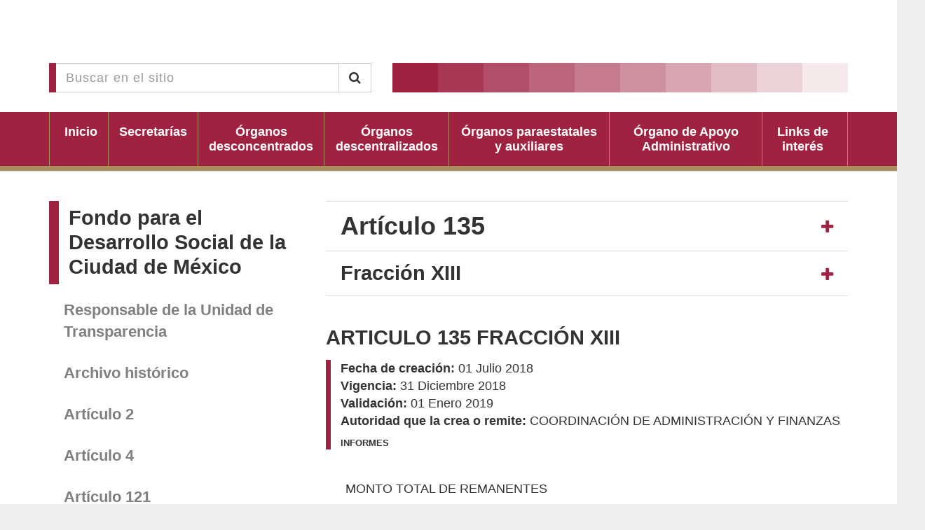

--- FILE ---
content_type: text/html; charset=UTF-8
request_url: https://www.transparencia.cdmx.gob.mx/fondo-para-el-desarrollo-social-de-la-ciudad-de-mexico/entrada/4627
body_size: 4802
content:
<!DOCTYPE html>
<html>

<head>
    <title>Portal de Transparencia de la CDMX</title>
    <meta charset="UTF-8">
    <meta name="viewport" content="width=device-width, initial-scale=1.0">
    
<link rel="apple-touch-icon" sizes="180x180" href="/themes/vut/assets/favicon/apple-touch-icon.png?ver=">
<link rel="apple-touch-icon" sizes="60x60" href="/themes/vut/assets/favicon/apple-touch-icon-60x60.png?ver=">
<link rel="apple-touch-icon" sizes="76x76" href="/themes/vut/assets/favicon/apple-touch-icon-76x76.png?ver=">
<link rel="apple-touch-icon" sizes="120x120" href="/themes/vut/assets/favicon/apple-touch-icon-120x120.png?ver=">
<link rel="apple-touch-icon" sizes="152x152" href="/themes/vut/assets/favicon/apple-touch-icon-152x152.png?ver=">
<link rel="apple-touch-startup-image" media="(device-width: 414px) and (device-height: 736px) and (orientation: landscape) and (-webkit-device-pixel-ratio: 3)" href="/themes/vut/assets/favicon/apple-touch-startup-image-1182x2208.png?ver=">
<link rel="apple-touch-startup-image" media="(device-width: 414px) and (device-height: 736px) and (orientation: portrait) and (-webkit-device-pixel-ratio: 3)" href="/themes/vut/assets/favicon/apple-touch-startup-image-1242x2148.png?ver=">
<link rel="apple-touch-startup-image" media="(device-width: 768px) and (device-height: 1024px) and (orientation: landscape) and (-webkit-device-pixel-ratio: 2)" href="/themes/vut/assets/favicon/apple-touch-startup-image-1496x2048.png?ver=">
<link rel="apple-touch-startup-image" media="(device-width: 768px) and (device-height: 1024px) and (orientation: portrait) and (-webkit-device-pixel-ratio: 2)" href="/themes/vut/assets/favicon/apple-touch-startup-image-1536x2008.png?ver=">
<link rel="apple-touch-startup-image" media="(device-width: 320px) and (device-height: 480px) and (-webkit-device-pixel-ratio: 1)" href="/themes/vut/assets/favicon/apple-touch-startup-image-320x460.png?ver=">
<link rel="apple-touch-startup-image" media="(device-width: 320px) and (device-height: 568px) and (-webkit-device-pixel-ratio: 2)" href="/themes/vut/assets/favicon/apple-touch-startup-image-640x1096.png?ver=">
<link rel="apple-touch-startup-image" media="(device-width: 320px) and (device-height: 480px) and (-webkit-device-pixel-ratio: 2)" href="/themes/vut/assets/favicon/apple-touch-startup-image-640x920.png?ver=">
<link rel="apple-touch-startup-image" media="(device-width: 768px) and (device-height: 1024px) and (orientation: landscape) and (-webkit-device-pixel-ratio: 1)" href="/themes/vut/assets/favicon/apple-touch-startup-image-748x1024.png?ver=">
<link rel="apple-touch-startup-image" media="(device-width: 375px) and (device-height: 667px) and (-webkit-device-pixel-ratio: 2)" href="/themes/vut/assets/favicon/apple-touch-startup-image-750x1294.png?ver=">
<link rel="apple-touch-startup-image" media="(device-width: 768px) and (device-height: 1024px) and (orientation: portrait) and (-webkit-device-pixel-ratio: 1)" href="/themes/vut/assets/favicon/apple-touch-startup-image-768x1004.png?ver=">
<link rel="icon" type="image/png" href="/themes/vut/assets/favicon/favicon-32x32.png?ver=" sizes="32x32">
<link rel="icon" type="image/png" href="/themes/vut/assets/favicon/favicon-230x230.png?ver=" sizes="230x230">
<link rel="icon" type="image/png" href="/themes/vut/assets/favicon/android-chrome-192x192.png?ver=" sizes="192x192">
<link rel="icon" type="image/png" href="/themes/vut/assets/favicon/android-chrome-512x512.png?ver=" sizes="512x512">
<link rel="icon" type="image/png" href="/themes/vut/assets/favicon/coast-228x228.png?ver=" sizes="228x228">
<link rel="icon" type="image/png" href="/themes/vut/assets/favicon/favicon-16x16.png?ver=" sizes="16x16">
<link rel="manifest" href="/themes/vut/assets/favicon/manifest.json?ver=">
<link rel="mask-icon" href="/themes/vut/assets/favicon/safari-pinned-tab.svg?ver=" color="#ffffff">
<link rel="shortcut icon" href="/themes/vut/assets/favicon/favicon.ico?ver=">
<link rel="yandex-tableau-widget" href="/themes/vut/assets/favicon/yandex-browser-manifest.json?ver=">
<meta name="apple-mobile-web-app-capable" content="yes">
<meta name="msapplication-TileColor" content="#ffffff">
<meta name="msapplication-TileImage" content="/themes/vut/assets/favicon/mstile-144x144.png?ver=">
<meta name="theme-color" content="#ffffff">        <link href="https://www.transparencia.cdmx.gob.mx/combine/baef0c2d6663b4bd569a7067114e8aa7-1752270735" rel="stylesheet">
</head>

<body>

    <header class="Header-vut">
<div style="width: 100%; display: grid; place-items: center; background-color:#ffffff">
    <object title="Encabezado de página" id="headerIframe" data="https://frontendbase.cdmx.gob.mx/public/header.xhtml?idSistema=19" style="height:90px; width:1320px; border:none; overflow:hidden;"></object>
</div>

    <!-- <div class="Header-top">
        <div class="Container">
            <div class="Header-box">
                <div class="Header-logo-cdmx">
                    <a href="/">
                        <img src="/themes/vut/assets/images/Logo-cdmx.png" width="100%" height="auto" alt="Logo CDMX">
                    </a>
                    </a>
                </div>
                <div class="Header-logo-site">
                    <div class="Title-2">
                        Portal de Transparencia <br/> de la Ciudad de México
                    </div>
                </div>
            </div>
        </div>
    </div> -->
    <div class="Header-bottom">
        <div class="Container">
            <div class="Header-search">
                <form action="https://www.transparencia.cdmx.gob.mx/busqueda" method="get">
                    <div class="input-group">
                        <input type="text" class="form-control" name="q" placeholder="Buscar en el sitio">
                        <span class="input-group-btn">
                            <button class="btn btn-default" type="submit"><i class="fa fa-search"></i></button>
                        </span>
                    </div>
                </form>
            </div>
            <div class="Header-decoration">
                <div></div>
                <div></div>
                <div></div>
                <div></div>
                <div></div>
                <div></div>
                <div></div>
                <div></div>
                <div></div>
                <div></div>
            </div>
        </div>
    </div>
    <div class="Header-show-menu">
        <button type="button" class="Button-main" id="Show-menu">
            <i class="fa fa-bars"></i> Menú
        </button>
    </div>
    <div class="Header-nav">
    <div class="Container">
        <div class="Header-box">
            <div class="Header-nav-item">
                <a href="/">
                    <div>
                        Inicio
                    </div>
                </a>
            </div>
                        <div class="Header-nav-item">
                <a href="/entes/secretarias">
                    <div>
                        Secretarías
                    </div>
                </a>
            </div>
                        <div class="Header-nav-item">
                <a href="/entes/organos-desconcentrados">
                    <div>
                        Órganos desconcentrados
                    </div>
                </a>
            </div>
                        <div class="Header-nav-item">
                <a href="/entes/organos-descentralizados">
                    <div>
                        Órganos descentralizados
                    </div>
                </a>
            </div>
                        <div class="Header-nav-item">
                <a href="/entes/organos-paraestatales-y-auxiliares">
                    <div>
                        Órganos paraestatales y auxiliares
                    </div>
                </a>
            </div>
                        <div class="Header-nav-item">
                <a href="/entes/organo-de-apoyo-administrativo">
                    <div>
                        Órgano de Apoyo Administrativo
                    </div>
                </a>
            </div>
                        <div class="Header-nav-item">
                <a href="/links-de-interes">
                    <div>
                        Links de interés
                    </div>
                </a>
            </div>
        </div>
    </div>
</div></header>
    <main role="main" class="Vut">
        <div class="Page-content Vut">
    <div class="Container">
        <div class="Sidebar">
            <ul id="Sidebar-nav" class="Vut">
    <li class="Sidenav-title">
                    <div class="Title-2">
                <a href="/fondo-para-el-desarrollo-social-de-la-ciudad-de-mexico">Fondo para el Desarrollo Social de la Ciudad de México</a>
            </div>
            </li>
    <li class="Sidenav-link">
        <a href="/fondo-para-el-desarrollo-social-de-la-ciudad-de-mexico/responsable">Responsable de la Unidad de Transparencia</a>
    </li>
            <li class="Sidenav-link">
            <a target="_blank" href="http://www.transparencia.df.gob.mx/wb/vut/fondo_para_el_desarrollo_social_de_la_ciudad_de">Archivo histórico</a>
        </li>
                <li class="Sidenav-link">
            <a href="/fondo-para-el-desarrollo-social-de-la-ciudad-de-mexico/articulo/2">Artículo 2</a>
        </li>
            <li class="Sidenav-link">
            <a href="/fondo-para-el-desarrollo-social-de-la-ciudad-de-mexico/articulo/4">Artículo 4</a>
        </li>
            <li class="Sidenav-link">
            <a href="/fondo-para-el-desarrollo-social-de-la-ciudad-de-mexico/articulo/121">Artículo 121</a>
        </li>
            <li class="Sidenav-link">
            <a href="/fondo-para-el-desarrollo-social-de-la-ciudad-de-mexico/articulo/135">Artículo 135</a>
        </li>
            <li class="Sidenav-link">
            <a href="/fondo-para-el-desarrollo-social-de-la-ciudad-de-mexico/articulo/136">Artículo 136</a>
        </li>
            <li class="Sidenav-link">
            <a href="/fondo-para-el-desarrollo-social-de-la-ciudad-de-mexico/articulo/141">Artículo 141</a>
        </li>
            <li class="Sidenav-link">
            <a href="/fondo-para-el-desarrollo-social-de-la-ciudad-de-mexico/articulo/142">Artículo 142</a>
        </li>
            <li class="Sidenav-link">
            <a href="/fondo-para-el-desarrollo-social-de-la-ciudad-de-mexico/articulo/145">Artículo 145</a>
        </li>
            <li class="Sidenav-link">
            <a href="/fondo-para-el-desarrollo-social-de-la-ciudad-de-mexico/articulo/146">Artículo 146</a>
        </li>
            <li class="Sidenav-link">
            <a href="/fondo-para-el-desarrollo-social-de-la-ciudad-de-mexico/articulo/172">Artículo 172</a>
        </li>
    </ul>        </div>
        <div class="Content">

            <div class="Panel-accordion Art {&quot;id&quot;:10,&quot;number&quot;:&quot;135&quot;,&quot;introduction&quot;:&quot;&lt;p&gt;Adem\u00e1s de lo se\u00f1alado en las obligaciones de transparencia comunes, los Fideicomisos, Fondos P\u00fablicos,mandatos o cualquier contrato an\u00e1logo, deber\u00e1n poner a disposici\u00f3n del p\u00fablico de forma impresa para consulta directa y en los respectivos sitios de Internet, adem\u00e1s de mantener actualizada y accesible, en lo que resulte aplicable a cada contrato, la siguiente informaci\u00f3n:&lt;\/p&gt;&quot;,&quot;type&quot;:&quot;especial&quot;,&quot;created_at&quot;:&quot;2016-10-19 19:59:29&quot;,&quot;updated_at&quot;:&quot;2016-10-19 19:59:29&quot;,&quot;pivot&quot;:{&quot;fraction_id&quot;:104,&quot;article_id&quot;:10}}">
                <div class="Panel-accordion-head">
                    <div class="Panel-accordion-title">
                        <div class="Title-1">
                            Artículo 135
                        </div>
                    </div>
                    <div class="Panel-accordion-action">
                        <a data-toggle="collapse" class="collapsed" data-parent="#accordion" href="#Acdn-1"
                           aria-expanded="false"
                           aria-controls="Acdn-1">
                        </a>
                    </div>
                </div>
                <div class="Panel-accordion-body collapse" id="Acdn-1">
                    <div class="Text">
                        <p>Además de lo señalado en las obligaciones de transparencia comunes, los Fideicomisos, Fondos Públicos,mandatos o cualquier contrato análogo, deberán poner a disposición del público de forma impresa para consulta directa y en los respectivos sitios de Internet, además de mantener actualizada y accesible, en lo que resulte aplicable a cada contrato, la siguiente información:</p>
                    </div>
                </div>
            </div>
                            <div class="Panel-accordion Art Last">
                    <div class="Panel-accordion-head">
                        <div class="Panel-accordion-title">
                            <div class="Title-2">
                                Fracción XIII
                            </div>
                        </div>
                        <div class="Panel-accordion-action">
                            <a data-toggle="collapse" class="collapsed" data-parent="#accordion" href="#Acdn-2"
                               aria-expanded="false"
                               aria-controls="Acdn-2">
                            </a>
                        </div>
                    </div>
                    <div class="Panel-accordion-body collapse" id="Acdn-2">
                        <div class="Text">
                            <p>Monto total de remanentes de un ejercicio fiscal a otro.</p>
                        </div>
                    </div>
                </div>
                                    

            <div class="Panel-information">
                <div class="Panel-title">
                    <div class="Title-2">
                        ARTICULO 135 FRACCIÓN XIII
                    </div>
                </div>
                <div class="Panel-body">
                    <ul class="Information-group">
                        <li>
                            <strong>Fecha de creación: </strong>
                            <span>01 Julio 2018</span>
                        </li>
                        <li>
                            <strong>Vigencia: </strong>
                            <span>31 Diciembre 2018</span>
                        </li>
                        <li>
                            <strong>Validación: </strong>
                            <span>01 Enero 2019</span>
                        </li>
                        <li>
                            <strong>Autoridad que la crea o remite: </strong>
                            <span>COORDINACIÓN DE ADMINISTRACIÓN Y FINANZAS</span>
                        </li>
                    </ul>
                    <ul class="Tags-inner">
                                                    <li><a href="#">Informes</a></li>
                                            </ul>
                </div>
            </div>

            <div class="Panel-content">
                <div class="Text-riched">
                    <p>MONTO TOTAL DE REMANENTES&nbsp;</p>
                </div>
            </div>

                            <div class="Panel-item">
                    <div class="Panel-title">
                        <div class="Title-3">
                            ARTICULO 135 FRACCIÓN XIII HASTA 2017
                        </div>
                    </div>
                    <div class="Panel-body">
                        <ul class="Down-versions">
                            <li class="Label">Descarga:</li>
                                                            <li><a target="_blank" href="https://www.transparencia.cdmx.gob.mx/storage/app/uploads/public/5c0/1a9/312/5c01a93121c6c407559302.xls">XLS</a>
                                </li>
                                                    </ul>
                        <ul class="Information-group">
                            <li>
                                <strong>Fecha de creación: </strong>
                                <span>05 Marzo 2018</span>
                            </li>
                            <li>
                                <strong>Actualización: </strong>
                                <span>05 Marzo 2018</span>
                            </li>
                            <li>
                                <strong>Autoridad que la crea o remite: </strong>
                                <span>FONDO PARA EL DESARROLLO SOCIAL DE LA CIUDAD DE MEXICO</span>
                            </li>
                        </ul>
                    </div>
                </div>
                            <div class="Panel-item">
                    <div class="Panel-title">
                        <div class="Title-3">
                            A PARTIR DE 2018 ARTICULO 135 FRACCIÓN XIII
                        </div>
                    </div>
                    <div class="Panel-body">
                        <ul class="Down-versions">
                            <li class="Label">Descarga:</li>
                                                            <li><a target="_blank" href="https://www.transparencia.cdmx.gob.mx/storage/app/uploads/public/5bd/0c3/01a/5bd0c301a2385908596055.xlsx">XLSX</a>
                                </li>
                                                    </ul>
                        <ul class="Information-group">
                            <li>
                                <strong>Fecha de creación: </strong>
                                <span>01 Julio 2018</span>
                            </li>
                            <li>
                                <strong>Actualización: </strong>
                                <span>31 Diciembre 2018</span>
                            </li>
                            <li>
                                <strong>Autoridad que la crea o remite: </strong>
                                <span>COORDINACIÓN DE ADMINISTRACIÓN Y FINANZAS</span>
                            </li>
                        </ul>
                    </div>
                </div>
                            <div class="Panel-item">
                    <div class="Panel-title">
                        <div class="Title-3">
                            FRACCIÓN XIII MONTO TOTAL DE REMANENTES
                        </div>
                    </div>
                    <div class="Panel-body">
                        <ul class="Down-versions">
                            <li class="Label">Descarga:</li>
                                                            <li><a target="_blank" href="https://www.transparencia.cdmx.gob.mx/storage/app/uploads/public/5dc/5b9/bc7/5dc5b9bc747e8305851186.xlsx">XLSX</a>
                                </li>
                                                    </ul>
                        <ul class="Information-group">
                            <li>
                                <strong>Fecha de creación: </strong>
                                <span>01 Enero 2019</span>
                            </li>
                            <li>
                                <strong>Actualización: </strong>
                                <span>31 Enero 2019</span>
                            </li>
                            <li>
                                <strong>Autoridad que la crea o remite: </strong>
                                <span>COORDINACIÓN DE ADMINISTRACIÓN Y FINANZAS</span>
                            </li>
                        </ul>
                    </div>
                </div>
                            <div class="Panel-item">
                    <div class="Panel-title">
                        <div class="Title-3">
                            ART. 135 FRACCIÓN XII MONTO TOTAL DE REMANENTES 2019
                        </div>
                    </div>
                    <div class="Panel-body">
                        <ul class="Down-versions">
                            <li class="Label">Descarga:</li>
                                                            <li><a target="_blank" href="https://www.transparencia.cdmx.gob.mx/storage/app/uploads/public/5e3/1b6/262/5e31b62623b0d021033636.xlsx">XLSX</a>
                                </li>
                                                    </ul>
                        <ul class="Information-group">
                            <li>
                                <strong>Fecha de creación: </strong>
                                <span>01 Octubre 2019</span>
                            </li>
                            <li>
                                <strong>Actualización: </strong>
                                <span>31 Diciembre 2019</span>
                            </li>
                            <li>
                                <strong>Autoridad que la crea o remite: </strong>
                                <span>COORDINACIÓN DE ADMINISTRACIÓN Y FINANZAS</span>
                            </li>
                        </ul>
                    </div>
                </div>
                            <div class="Panel-item">
                    <div class="Panel-title">
                        <div class="Title-3">
                            ARTÍCULO 135 FRACCIÓN XIII EJERCICIO 2020
                        </div>
                    </div>
                    <div class="Panel-body">
                        <ul class="Down-versions">
                            <li class="Label">Descarga:</li>
                                                            <li><a target="_blank" href="https://www.transparencia.cdmx.gob.mx/storage/app/uploads/public/61a/121/ade/61a121ade70de790707542.xlsx">XLSX</a>
                                </li>
                                                    </ul>
                        <ul class="Information-group">
                            <li>
                                <strong>Fecha de creación: </strong>
                                <span>01 Enero 2020</span>
                            </li>
                            <li>
                                <strong>Actualización: </strong>
                                <span>01 Enero 2020</span>
                            </li>
                            <li>
                                <strong>Autoridad que la crea o remite: </strong>
                                <span>COORDINACIÓN DE ADMINISTRACIÓN Y FINANZAS</span>
                            </li>
                        </ul>
                    </div>
                </div>
                            <div class="Panel-item">
                    <div class="Panel-title">
                        <div class="Title-3">
                            ARTÍCULO 135 FRACCIÓN XIII EJERCICIO 2021
                        </div>
                    </div>
                    <div class="Panel-body">
                        <ul class="Down-versions">
                            <li class="Label">Descarga:</li>
                                                            <li><a target="_blank" href="https://www.transparencia.cdmx.gob.mx/storage/app/uploads/public/621/fd5/c73/621fd5c7388cd658956264.xlsx">XLSX</a>
                                </li>
                                                    </ul>
                        <ul class="Information-group">
                            <li>
                                <strong>Fecha de creación: </strong>
                                <span>04 Enero 2021</span>
                            </li>
                            <li>
                                <strong>Actualización: </strong>
                                <span>03 Enero 2022</span>
                            </li>
                            <li>
                                <strong>Autoridad que la crea o remite: </strong>
                                <span>COORDINACIÓN DE ADMINISTRACIÓN Y FINANZAS</span>
                            </li>
                        </ul>
                    </div>
                </div>
                            <div class="Panel-item">
                    <div class="Panel-title">
                        <div class="Title-3">
                            ARTÍCULO 135 FRACCIÓN XIII EJERCICIO 2022
                        </div>
                    </div>
                    <div class="Panel-body">
                        <ul class="Down-versions">
                            <li class="Label">Descarga:</li>
                                                            <li><a target="_blank" href="https://www.transparencia.cdmx.gob.mx/storage/app/uploads/public/630/7d3/917/6307d39170b47312814078.xlsx">XLSX</a>
                                </li>
                                                    </ul>
                        <ul class="Information-group">
                            <li>
                                <strong>Fecha de creación: </strong>
                                <span>03 Enero 2022</span>
                            </li>
                            <li>
                                <strong>Actualización: </strong>
                                <span>02 Enero 2023</span>
                            </li>
                            <li>
                                <strong>Autoridad que la crea o remite: </strong>
                                <span>COORDINACIÓN DE ADMINISTRACIÓN Y FINANZAS</span>
                            </li>
                        </ul>
                    </div>
                </div>
                            <div class="Panel-item">
                    <div class="Panel-title">
                        <div class="Title-3">
                            ARTICULO 135 FRACCIÓN XIII_TR02_EJERCICIO 2023
                        </div>
                    </div>
                    <div class="Panel-body">
                        <ul class="Down-versions">
                            <li class="Label">Descarga:</li>
                                                            <li><a target="_blank" href="https://www.transparencia.cdmx.gob.mx/storage/app/uploads/public/652/98d/db4/65298ddb4138d464407989.xlsx">XLSX</a>
                                </li>
                                                    </ul>
                        <ul class="Information-group">
                            <li>
                                <strong>Fecha de creación: </strong>
                                <span>03 Abril 2023</span>
                            </li>
                            <li>
                                <strong>Actualización: </strong>
                                <span>09 Octubre 2023</span>
                            </li>
                            <li>
                                <strong>Autoridad que la crea o remite: </strong>
                                <span>COORDINACIÓN DE ADMINISTRACIÓN Y FINANZAS</span>
                            </li>
                        </ul>
                    </div>
                </div>
                            <div class="Panel-item">
                    <div class="Panel-title">
                        <div class="Title-3">
                            ARTICULO 135 FRACCIÓN XIII_TR04_EJERCICIO 2023
                        </div>
                    </div>
                    <div class="Panel-body">
                        <ul class="Down-versions">
                            <li class="Label">Descarga:</li>
                                                            <li><a target="_blank" href="https://www.transparencia.cdmx.gob.mx/storage/app/uploads/public/65b/924/934/65b924934fdf6996055897.xlsx">XLSX</a>
                                </li>
                                                    </ul>
                        <ul class="Information-group">
                            <li>
                                <strong>Fecha de creación: </strong>
                                <span>30 Diciembre 2023</span>
                            </li>
                            <li>
                                <strong>Actualización: </strong>
                                <span>30 Enero 2024</span>
                            </li>
                            <li>
                                <strong>Autoridad que la crea o remite: </strong>
                                <span>COORDINACIÓN DE ADMINISTRACIÓN Y FINANZAS</span>
                            </li>
                        </ul>
                    </div>
                </div>
            
            <ul class="List-anchors">
                            </ul>

            <!-- <div class="Link-important">
    <a target="_blank" href="https://data.consejeria.cdmx.gob.mx/images/leyes/leyes/LEY_DE_TRANSPARENCIA_ACCESO_A_LA_INFORMACION_PUBLICA_Y_RENDICION_DE_CUENTAS_DE_LA_CDMX_5.pdf">
        Ley de transparencia, Acceso a la información Pública y Rendicion de Cuentas de la Ciudad de México
    </a>
</div>
-->            <div class="Panel-text">
    <div class="Text-riched">
        Puedes realizar tus solicitudes de transparencia a través de las Unidades de Transparencia de cada dependencia o a través del <a target="_blank" href="http://www.infomexdf.org.mx/InfomexDF/Default.aspx">portal de InfomexDF</a>.
    </div>
</div>
            <div class="Panel-share">
    <div class="Panel-title">
        <div class="Title-3">
            Compartir
        </div>
    </div>
    <div class="Panel-wrapper">
        <div class="Share-link Mail">
            <a href="mailto:?subject=CDMX&amp;body=Entra a CDMX https://www.transparencia.cdmx.gob.mx/fondo-para-el-desarrollo-social-de-la-ciudad-de-mexico/entrada/4627">

            </a>
        </div>
        <div class="Share-link Facebook">
            <a href="http://www.facebook.com/sharer.php?u=https://www.transparencia.cdmx.gob.mx/fondo-para-el-desarrollo-social-de-la-ciudad-de-mexico/entrada/4627">

            </a>
        </div>
        <div class="Share-link Twitter">
            <a href="http://twitter.com/share?url=https://www.transparencia.cdmx.gob.mx/fondo-para-el-desarrollo-social-de-la-ciudad-de-mexico/entrada/4627">

            </a>
        </div>
        <div class="Share-link Whatsapp">
            <a href="whatsapp://send?text=https://www.transparencia.cdmx.gob.mx/fondo-para-el-desarrollo-social-de-la-ciudad-de-mexico/entrada/4627">

            </a>
        </div>
        <div class="Share-link Print">
            <a href="javascript:window.print()">

            </a>
        </div>
    </div>
</div>
        </div>
    </div>
</div>        <div id="BackTop"><a href="#" id="BackTop-action"></a></div>
    </main>
    
<footer id="Footer">
<object title="Pie de página" id="footerIframe" data="https://frontendbase.cdmx.gob.mx/public/footer.xhtml?idSistema=19" style="min-height:250px; width:100%; border:none; overflow:hidden; background-color:#ffffff"></object>
</footer>
    <script src="https://www.transparencia.cdmx.gob.mx/combine/9af551fe36e47102dd0f5661d0cdf664-1529672258"></script>
        <script src="/modules/system/assets/js/framework.js"></script>
<script src="/modules/system/assets/js/framework.extras.js"></script>
<link rel="stylesheet" property="stylesheet" href="/modules/system/assets/css/framework.extras.css">
    <script src="https://www.transparencia.cdmx.gob.mx/combine/dba169e1e276f3a200faacdc9834d7d3-1539787583"></script>

        <script>
        (function (i, s, o, g, r, a, m) {
            i['GoogleAnalyticsObject'] = r;
            i[r] = i[r] || function () {
                (i[r].q = i[r].q || []).push(arguments)
            }, i[r].l = 1 * new Date();
            a = s.createElement(o),
                m = s.getElementsByTagName(o)[0];
            a.async = 1;
            a.src = g;
            m.parentNode.insertBefore(a, m)
        })(window, document, 'script', 'https://www.google-analytics.com/analytics.js', 'ga');

        ga('create', 'UA-90091228-1', 'auto');
        ga('require', 'linkid');
        ga('send', 'pageview');
    </script>
    <script type="text/javascript" src="/_Incapsula_Resource?SWJIYLWA=719d34d31c8e3a6e6fffd425f7e032f3&ns=1&cb=657781765" async></script></body>

</html>

--- FILE ---
content_type: text/css; charset=UTF-8
request_url: https://www.transparencia.cdmx.gob.mx/combine/baef0c2d6663b4bd569a7067114e8aa7-1752270735
body_size: 56564
content:
select.bs-select-hidden,select.selectpicker{display:none !important}
.bootstrap-select{width:220px \0}
.bootstrap-select > .dropdown-toggle{width:100%;padding-right:25px;z-index:1}
.bootstrap-select > select{position:absolute !important;bottom:0;left:50%;display:block !important;width:0.5px !important;height:100% !important;padding:0 !important;opacity:0 !important;border:none}
.bootstrap-select > select.mobile-device{top:0;left:0;display:block !important;width:100% !important;z-index:2}
.has-error .bootstrap-select .dropdown-toggle,.error .bootstrap-select .dropdown-toggle{border-color:#b94a48}
.bootstrap-select.fit-width{width:auto !important}
.bootstrap-select:not([class*="col-"]):not([class*="form-control"]):not(.input-group-btn){width:220px}
.bootstrap-select .dropdown-toggle:focus{outline:thin dotted #333333 !important;outline:5px auto -webkit-focus-ring-color !important;outline-offset:-2px}
.bootstrap-select.form-control{margin-bottom:0;padding:0;border:none}
.bootstrap-select.form-control:not([class*="col-"]){width:100%}
.bootstrap-select.form-control.input-group-btn{z-index:auto}
.bootstrap-select.form-control.input-group-btn:not(:first-child):not(:last-child) > .btn{border-radius:0}
.bootstrap-select.btn-group:not(.input-group-btn),.bootstrap-select.btn-group[class*="col-"]{float:none;display:inline-block;margin-left:0}
.bootstrap-select.btn-group.dropdown-menu-right,.bootstrap-select.btn-group[class*="col-"].dropdown-menu-right,.row .bootstrap-select.btn-group[class*="col-"].dropdown-menu-right{float:right}
.form-inline .bootstrap-select.btn-group,.form-horizontal .bootstrap-select.btn-group,.form-group .bootstrap-select.btn-group{margin-bottom:0}
.form-group-lg .bootstrap-select.btn-group.form-control,.form-group-sm .bootstrap-select.btn-group.form-control{padding:0}
.form-inline .bootstrap-select.btn-group .form-control{width:100%}
.bootstrap-select.btn-group.disabled,.bootstrap-select.btn-group > .disabled{cursor:not-allowed}
.bootstrap-select.btn-group.disabled:focus,.bootstrap-select.btn-group > .disabled:focus{outline:none !important}
.bootstrap-select.btn-group.bs-container{position:absolute;height:0 !important;padding:0 !important}
.bootstrap-select.btn-group.bs-container .dropdown-menu{z-index:1060}
.bootstrap-select.btn-group .dropdown-toggle .filter-option{display:inline-block;overflow:hidden;width:100%;text-align:left}
.bootstrap-select.btn-group .dropdown-toggle .caret{position:absolute;top:50%;right:12px;margin-top:-2px;vertical-align:middle}
.bootstrap-select.btn-group[class*="col-"] .dropdown-toggle{width:100%}
.bootstrap-select.btn-group .dropdown-menu{min-width:100%;box-sizing:border-box}
.bootstrap-select.btn-group .dropdown-menu.inner{position:static;float:none;border:0;padding:0;margin:0;border-radius:0;box-shadow:none}
.bootstrap-select.btn-group .dropdown-menu li{position:relative}
.bootstrap-select.btn-group .dropdown-menu li.active small{color:#fff}
.bootstrap-select.btn-group .dropdown-menu li.disabled a{cursor:not-allowed}
.bootstrap-select.btn-group .dropdown-menu li a{cursor:pointer;-webkit-user-select:none;-moz-user-select:none;-ms-user-select:none;user-select:none}
.bootstrap-select.btn-group .dropdown-menu li a.opt{position:relative;padding-left:2.25em}
.bootstrap-select.btn-group .dropdown-menu li a span.check-mark{display:none}
.bootstrap-select.btn-group .dropdown-menu li a span.text{display:inline-block}
.bootstrap-select.btn-group .dropdown-menu li small{padding-left:0.5em}
.bootstrap-select.btn-group .dropdown-menu .notify{position:absolute;bottom:5px;width:96%;margin:0 2%;min-height:26px;padding:3px 5px;background:#f5f5f5;border:1px solid #e3e3e3;box-shadow:inset 0 1px 1px rgba(0,0,0,0.05);pointer-events:none;opacity:0.9;box-sizing:border-box}
.bootstrap-select.btn-group .no-results{padding:3px;background:#f5f5f5;margin:0 5px;white-space:nowrap}
.bootstrap-select.btn-group.fit-width .dropdown-toggle .filter-option{position:static}
.bootstrap-select.btn-group.fit-width .dropdown-toggle .caret{position:static;top:auto;margin-top:-1px}
.bootstrap-select.btn-group.show-tick .dropdown-menu li.selected a span.check-mark{position:absolute;display:inline-block;right:15px;margin-top:5px}
.bootstrap-select.btn-group.show-tick .dropdown-menu li a span.text{margin-right:34px}
.bootstrap-select.show-menu-arrow.open > .dropdown-toggle{z-index:1061}
.bootstrap-select.show-menu-arrow .dropdown-toggle:before{content:'';border-left:7px solid transparent;border-right:7px solid transparent;border-bottom:7px solid rgba(204,204,204,0.2);position:absolute;bottom:-4px;left:9px;display:none}
.bootstrap-select.show-menu-arrow .dropdown-toggle:after{content:'';border-left:6px solid transparent;border-right:6px solid transparent;border-bottom:6px solid white;position:absolute;bottom:-4px;left:10px;display:none}
.bootstrap-select.show-menu-arrow.dropup .dropdown-toggle:before{bottom:auto;top:-3px;border-top:7px solid rgba(204,204,204,0.2);border-bottom:0}
.bootstrap-select.show-menu-arrow.dropup .dropdown-toggle:after{bottom:auto;top:-3px;border-top:6px solid white;border-bottom:0}
.bootstrap-select.show-menu-arrow.pull-right .dropdown-toggle:before{right:12px;left:auto}
.bootstrap-select.show-menu-arrow.pull-right .dropdown-toggle:after{right:13px;left:auto}
.bootstrap-select.show-menu-arrow.open > .dropdown-toggle:before,.bootstrap-select.show-menu-arrow.open > .dropdown-toggle:after{display:block}
.bs-searchbox,.bs-actionsbox,.bs-donebutton{padding:4px 8px}
.bs-actionsbox{width:100%;box-sizing:border-box}
.bs-actionsbox .btn-group button{width:50%}
.bs-donebutton{float:left;width:100%;box-sizing:border-box}
.bs-donebutton .btn-group button{width:100%}
.bs-searchbox + .bs-actionsbox{padding:0 8px 4px}
.bs-searchbox .form-control{margin-bottom:0;width:100%;float:none}
html{font-family:sans-serif;-ms-text-size-adjust:100%;-webkit-text-size-adjust:100%}
body{margin:0}
article,aside,details,figcaption,figure,footer,header,hgroup,main,menu,nav,section,summary{display:block}
audio,canvas,progress,video{display:inline-block;vertical-align:baseline}
audio:not([controls]){display:none;height:0}
[hidden],template{display:none}
a{background-color:transparent}
a:active,a:hover{outline:0}
abbr[title]{border-bottom:1px dotted}
b,strong{font-weight:bold}
dfn{font-style:italic}
h1{font-size:2em;margin:0.67em 0}
mark{background:#ff0;color:#000}
small{font-size:80%}
sub,sup{font-size:75%;line-height:0;position:relative;vertical-align:baseline}
sup{top:-0.5em}
sub{bottom:-0.25em}
img{border:0}
svg:not(:root){overflow:hidden}
figure{margin:1em 40px}
hr{-moz-box-sizing:content-box;box-sizing:content-box;height:0}
pre{overflow:auto}
code,kbd,pre,samp{font-family:monospace,monospace;font-size:1em}
button,input,optgroup,select,textarea{color:inherit;font:inherit;margin:0}
button{overflow:visible}
button,select{text-transform:none}
button,html input[type="button"],input[type="reset"],input[type="submit"]{-webkit-appearance:button;cursor:pointer}
button[disabled],html input[disabled]{cursor:default}
button::-moz-focus-inner,input::-moz-focus-inner{border:0;padding:0}
input{line-height:normal}
input[type="checkbox"],input[type="radio"]{box-sizing:border-box;padding:0}
input[type="number"]::-webkit-inner-spin-button,input[type="number"]::-webkit-outer-spin-button{height:auto}
input[type="search"]{-webkit-appearance:textfield;-moz-box-sizing:content-box;-webkit-box-sizing:content-box;box-sizing:content-box}
input[type="search"]::-webkit-search-cancel-button,input[type="search"]::-webkit-search-decoration{-webkit-appearance:none}
fieldset{border:1px solid #c0c0c0;margin:0 2px;padding:0.35em 0.625em 0.75em}
legend{border:0;padding:0}
textarea{overflow:auto}
optgroup{font-weight:bold}
table{border-collapse:collapse;border-spacing:0}
td,th{padding:0}
@media print{*,*:before,*:after{background:transparent !important;color:#000 !important;box-shadow:none !important;text-shadow:none !important}
a,a:visited{text-decoration:underline}
a[href]:after{content:" (" attr(href) ")"}
abbr[title]:after{content:" (" attr(title) ")"}
a[href^="#"]:after,a[href^="javascript:"]:after{content:""}
pre,blockquote{border:1px solid #999;page-break-inside:avoid}
thead{display:table-header-group}
tr,img{page-break-inside:avoid}
img{max-width:100% !important}
p,h2,h3{orphans:3;widows:3}
h2,h3{page-break-after:avoid}
select{background:#fff !important}
.navbar{display:none}
.btn > .caret,.dropup > .btn > .caret{border-top-color:#000 !important}
.label{border:1px solid #000}
.table{border-collapse:collapse !important}
.table td,.table th{background-color:#fff !important}
.table-bordered th,.table-bordered td{border:1px solid #ddd !important}
}
*{-webkit-box-sizing:border-box;-moz-box-sizing:border-box;box-sizing:border-box}
*:before,*:after{-webkit-box-sizing:border-box;-moz-box-sizing:border-box;box-sizing:border-box}
html{font-size:10px;-webkit-tap-highlight-color:rgba(0,0,0,0)}
body{font-family:"Helvetica Neue",Helvetica,Arial,sans-serif;font-size:14px;line-height:1.42857143;color:#333333;background-color:#ffffff}
input,button,select,textarea{font-family:inherit;font-size:inherit;line-height:inherit}
a{color:#337ab7;text-decoration:none}
a:hover,a:focus{color:#23527c;text-decoration:underline}
a:focus{outline:thin dotted;outline:5px auto -webkit-focus-ring-color;outline-offset:-2px}
figure{margin:0}
img{vertical-align:middle}
.img-responsive,.thumbnail > img,.thumbnail a > img,.carousel-inner > .item > img,.carousel-inner > .item > a > img{display:block;max-width:100%;height:auto}
.img-rounded{border-radius:6px}
.img-thumbnail{padding:4px;line-height:1.42857143;background-color:#ffffff;border:1px solid #dddddd;border-radius:4px;-webkit-transition:all 0.2s ease-in-out;-o-transition:all 0.2s ease-in-out;transition:all 0.2s ease-in-out;display:inline-block;max-width:100%;height:auto}
.img-circle{border-radius:50%}
hr{margin-top:20px;margin-bottom:20px;border:0;border-top:1px solid #eeeeee}
.sr-only{position:absolute;width:1px;height:1px;margin:-1px;padding:0;overflow:hidden;clip:rect(0,0,0,0);border:0}
.sr-only-focusable:active,.sr-only-focusable:focus{position:static;width:auto;height:auto;margin:0;overflow:visible;clip:auto}
[role="button"]{cursor:pointer}
h1,h2,h3,h4,h5,h6,.h1,.h2,.h3,.h4,.h5,.h6{font-family:inherit;font-weight:500;line-height:1.1;color:inherit}
h1 small,h2 small,h3 small,h4 small,h5 small,h6 small,.h1 small,.h2 small,.h3 small,.h4 small,.h5 small,.h6 small,h1 .small,h2 .small,h3 .small,h4 .small,h5 .small,h6 .small,.h1 .small,.h2 .small,.h3 .small,.h4 .small,.h5 .small,.h6 .small{font-weight:normal;line-height:1;color:#777777}
h1,.h1,h2,.h2,h3,.h3{margin-top:20px;margin-bottom:10px}
h1 small,.h1 small,h2 small,.h2 small,h3 small,.h3 small,h1 .small,.h1 .small,h2 .small,.h2 .small,h3 .small,.h3 .small{font-size:65%}
h4,.h4,h5,.h5,h6,.h6{margin-top:10px;margin-bottom:10px}
h4 small,.h4 small,h5 small,.h5 small,h6 small,.h6 small,h4 .small,.h4 .small,h5 .small,.h5 .small,h6 .small,.h6 .small{font-size:75%}
h1,.h1{font-size:36px}
h2,.h2{font-size:30px}
h3,.h3{font-size:24px}
h4,.h4{font-size:18px}
h5,.h5{font-size:14px}
h6,.h6{font-size:12px}
p{margin:0 0 10px}
.lead{margin-bottom:20px;font-size:16px;font-weight:300;line-height:1.4}
@media (min-width:768px){.lead{font-size:21px}
}
small,.small{font-size:85%}
mark,.mark{background-color:#fcf8e3;padding:.2em}
.text-left{text-align:left}
.text-right{text-align:right}
.text-center{text-align:center}
.text-justify{text-align:justify}
.text-nowrap{white-space:nowrap}
.text-lowercase{text-transform:lowercase}
.text-uppercase{text-transform:uppercase}
.text-capitalize{text-transform:capitalize}
.text-muted{color:#777777}
.text-primary{color:#337ab7}
a.text-primary:hover{color:#286090}
.text-success{color:#3c763d}
a.text-success:hover{color:#2b542c}
.text-info{color:#31708f}
a.text-info:hover{color:#245269}
.text-warning{color:#8a6d3b}
a.text-warning:hover{color:#66512c}
.text-danger{color:#a94442}
a.text-danger:hover{color:#843534}
.bg-primary{color:#fff;background-color:#337ab7}
a.bg-primary:hover{background-color:#286090}
.bg-success{background-color:#dff0d8}
a.bg-success:hover{background-color:#c1e2b3}
.bg-info{background-color:#d9edf7}
a.bg-info:hover{background-color:#afd9ee}
.bg-warning{background-color:#fcf8e3}
a.bg-warning:hover{background-color:#f7ecb5}
.bg-danger{background-color:#f2dede}
a.bg-danger:hover{background-color:#e4b9b9}
.page-header{padding-bottom:9px;margin:40px 0 20px;border-bottom:1px solid #eeeeee}
ul,ol{margin-top:0;margin-bottom:10px}
ul ul,ol ul,ul ol,ol ol{margin-bottom:0}
.list-unstyled{padding-left:0;list-style:none}
.list-inline{padding-left:0;list-style:none;margin-left:-5px}
.list-inline > li{display:inline-block;padding-left:5px;padding-right:5px}
dl{margin-top:0;margin-bottom:20px}
dt,dd{line-height:1.42857143}
dt{font-weight:bold}
dd{margin-left:0}
@media (min-width:768px){.dl-horizontal dt{float:left;width:160px;clear:left;text-align:right;overflow:hidden;text-overflow:ellipsis;white-space:nowrap}
.dl-horizontal dd{margin-left:180px}
}
abbr[title],abbr[data-original-title]{cursor:help;border-bottom:1px dotted #777777}
.initialism{font-size:90%;text-transform:uppercase}
blockquote{padding:10px 20px;margin:0 0 20px;font-size:17.5px;border-left:5px solid #eeeeee}
blockquote p:last-child,blockquote ul:last-child,blockquote ol:last-child{margin-bottom:0}
blockquote footer,blockquote small,blockquote .small{display:block;font-size:80%;line-height:1.42857143;color:#777777}
blockquote footer:before,blockquote small:before,blockquote .small:before{content:'\2014 \00A0'}
.blockquote-reverse,blockquote.pull-right{padding-right:15px;padding-left:0;border-right:5px solid #eeeeee;border-left:0;text-align:right}
.blockquote-reverse footer:before,blockquote.pull-right footer:before,.blockquote-reverse small:before,blockquote.pull-right small:before,.blockquote-reverse .small:before,blockquote.pull-right .small:before{content:''}
.blockquote-reverse footer:after,blockquote.pull-right footer:after,.blockquote-reverse small:after,blockquote.pull-right small:after,.blockquote-reverse .small:after,blockquote.pull-right .small:after{content:'\00A0 \2014'}
address{margin-bottom:20px;font-style:normal;line-height:1.42857143}
code,kbd,pre,samp{font-family:Menlo,Monaco,Consolas,"Courier New",monospace}
code{padding:2px 4px;font-size:90%;color:#c7254e;background-color:#f9f2f4;border-radius:4px}
kbd{padding:2px 4px;font-size:90%;color:#ffffff;background-color:#333333;border-radius:3px;box-shadow:inset 0 -1px 0 rgba(0,0,0,0.25)}
kbd kbd{padding:0;font-size:100%;font-weight:bold;box-shadow:none}
pre{display:block;padding:9.5px;margin:0 0 10px;font-size:13px;line-height:1.42857143;word-break:break-all;word-wrap:break-word;color:#333333;background-color:#f5f5f5;border:1px solid #cccccc;border-radius:4px}
pre code{padding:0;font-size:inherit;color:inherit;white-space:pre-wrap;background-color:transparent;border-radius:0}
.pre-scrollable{max-height:340px;overflow-y:scroll}
.container{margin-right:auto;margin-left:auto;padding-left:15px;padding-right:15px}
@media (min-width:768px){.container{width:750px}
}
@media (min-width:992px){.container{width:970px}
}
@media (min-width:1200px){.container{width:1170px}
}
.container-fluid{margin-right:auto;margin-left:auto;padding-left:15px;padding-right:15px}
.row{margin-left:-15px;margin-right:-15px}
.col-xs-1,.col-sm-1,.col-md-1,.col-lg-1,.col-xs-2,.col-sm-2,.col-md-2,.col-lg-2,.col-xs-3,.col-sm-3,.col-md-3,.col-lg-3,.col-xs-4,.col-sm-4,.col-md-4,.col-lg-4,.col-xs-5,.col-sm-5,.col-md-5,.col-lg-5,.col-xs-6,.col-sm-6,.col-md-6,.col-lg-6,.col-xs-7,.col-sm-7,.col-md-7,.col-lg-7,.col-xs-8,.col-sm-8,.col-md-8,.col-lg-8,.col-xs-9,.col-sm-9,.col-md-9,.col-lg-9,.col-xs-10,.col-sm-10,.col-md-10,.col-lg-10,.col-xs-11,.col-sm-11,.col-md-11,.col-lg-11,.col-xs-12,.col-sm-12,.col-md-12,.col-lg-12{position:relative;min-height:1px;padding-left:15px;padding-right:15px}
.col-xs-1,.col-xs-2,.col-xs-3,.col-xs-4,.col-xs-5,.col-xs-6,.col-xs-7,.col-xs-8,.col-xs-9,.col-xs-10,.col-xs-11,.col-xs-12{float:left}
.col-xs-12{width:100%}
.col-xs-11{width:91.66666667%}
.col-xs-10{width:83.33333333%}
.col-xs-9{width:75%}
.col-xs-8{width:66.66666667%}
.col-xs-7{width:58.33333333%}
.col-xs-6{width:50%}
.col-xs-5{width:41.66666667%}
.col-xs-4{width:33.33333333%}
.col-xs-3{width:25%}
.col-xs-2{width:16.66666667%}
.col-xs-1{width:8.33333333%}
.col-xs-pull-12{right:100%}
.col-xs-pull-11{right:91.66666667%}
.col-xs-pull-10{right:83.33333333%}
.col-xs-pull-9{right:75%}
.col-xs-pull-8{right:66.66666667%}
.col-xs-pull-7{right:58.33333333%}
.col-xs-pull-6{right:50%}
.col-xs-pull-5{right:41.66666667%}
.col-xs-pull-4{right:33.33333333%}
.col-xs-pull-3{right:25%}
.col-xs-pull-2{right:16.66666667%}
.col-xs-pull-1{right:8.33333333%}
.col-xs-pull-0{right:auto}
.col-xs-push-12{left:100%}
.col-xs-push-11{left:91.66666667%}
.col-xs-push-10{left:83.33333333%}
.col-xs-push-9{left:75%}
.col-xs-push-8{left:66.66666667%}
.col-xs-push-7{left:58.33333333%}
.col-xs-push-6{left:50%}
.col-xs-push-5{left:41.66666667%}
.col-xs-push-4{left:33.33333333%}
.col-xs-push-3{left:25%}
.col-xs-push-2{left:16.66666667%}
.col-xs-push-1{left:8.33333333%}
.col-xs-push-0{left:auto}
.col-xs-offset-12{margin-left:100%}
.col-xs-offset-11{margin-left:91.66666667%}
.col-xs-offset-10{margin-left:83.33333333%}
.col-xs-offset-9{margin-left:75%}
.col-xs-offset-8{margin-left:66.66666667%}
.col-xs-offset-7{margin-left:58.33333333%}
.col-xs-offset-6{margin-left:50%}
.col-xs-offset-5{margin-left:41.66666667%}
.col-xs-offset-4{margin-left:33.33333333%}
.col-xs-offset-3{margin-left:25%}
.col-xs-offset-2{margin-left:16.66666667%}
.col-xs-offset-1{margin-left:8.33333333%}
.col-xs-offset-0{margin-left:0%}
@media (min-width:768px){.col-sm-1,.col-sm-2,.col-sm-3,.col-sm-4,.col-sm-5,.col-sm-6,.col-sm-7,.col-sm-8,.col-sm-9,.col-sm-10,.col-sm-11,.col-sm-12{float:left}
.col-sm-12{width:100%}
.col-sm-11{width:91.66666667%}
.col-sm-10{width:83.33333333%}
.col-sm-9{width:75%}
.col-sm-8{width:66.66666667%}
.col-sm-7{width:58.33333333%}
.col-sm-6{width:50%}
.col-sm-5{width:41.66666667%}
.col-sm-4{width:33.33333333%}
.col-sm-3{width:25%}
.col-sm-2{width:16.66666667%}
.col-sm-1{width:8.33333333%}
.col-sm-pull-12{right:100%}
.col-sm-pull-11{right:91.66666667%}
.col-sm-pull-10{right:83.33333333%}
.col-sm-pull-9{right:75%}
.col-sm-pull-8{right:66.66666667%}
.col-sm-pull-7{right:58.33333333%}
.col-sm-pull-6{right:50%}
.col-sm-pull-5{right:41.66666667%}
.col-sm-pull-4{right:33.33333333%}
.col-sm-pull-3{right:25%}
.col-sm-pull-2{right:16.66666667%}
.col-sm-pull-1{right:8.33333333%}
.col-sm-pull-0{right:auto}
.col-sm-push-12{left:100%}
.col-sm-push-11{left:91.66666667%}
.col-sm-push-10{left:83.33333333%}
.col-sm-push-9{left:75%}
.col-sm-push-8{left:66.66666667%}
.col-sm-push-7{left:58.33333333%}
.col-sm-push-6{left:50%}
.col-sm-push-5{left:41.66666667%}
.col-sm-push-4{left:33.33333333%}
.col-sm-push-3{left:25%}
.col-sm-push-2{left:16.66666667%}
.col-sm-push-1{left:8.33333333%}
.col-sm-push-0{left:auto}
.col-sm-offset-12{margin-left:100%}
.col-sm-offset-11{margin-left:91.66666667%}
.col-sm-offset-10{margin-left:83.33333333%}
.col-sm-offset-9{margin-left:75%}
.col-sm-offset-8{margin-left:66.66666667%}
.col-sm-offset-7{margin-left:58.33333333%}
.col-sm-offset-6{margin-left:50%}
.col-sm-offset-5{margin-left:41.66666667%}
.col-sm-offset-4{margin-left:33.33333333%}
.col-sm-offset-3{margin-left:25%}
.col-sm-offset-2{margin-left:16.66666667%}
.col-sm-offset-1{margin-left:8.33333333%}
.col-sm-offset-0{margin-left:0%}
}
@media (min-width:992px){.col-md-1,.col-md-2,.col-md-3,.col-md-4,.col-md-5,.col-md-6,.col-md-7,.col-md-8,.col-md-9,.col-md-10,.col-md-11,.col-md-12{float:left}
.col-md-12{width:100%}
.col-md-11{width:91.66666667%}
.col-md-10{width:83.33333333%}
.col-md-9{width:75%}
.col-md-8{width:66.66666667%}
.col-md-7{width:58.33333333%}
.col-md-6{width:50%}
.col-md-5{width:41.66666667%}
.col-md-4{width:33.33333333%}
.col-md-3{width:25%}
.col-md-2{width:16.66666667%}
.col-md-1{width:8.33333333%}
.col-md-pull-12{right:100%}
.col-md-pull-11{right:91.66666667%}
.col-md-pull-10{right:83.33333333%}
.col-md-pull-9{right:75%}
.col-md-pull-8{right:66.66666667%}
.col-md-pull-7{right:58.33333333%}
.col-md-pull-6{right:50%}
.col-md-pull-5{right:41.66666667%}
.col-md-pull-4{right:33.33333333%}
.col-md-pull-3{right:25%}
.col-md-pull-2{right:16.66666667%}
.col-md-pull-1{right:8.33333333%}
.col-md-pull-0{right:auto}
.col-md-push-12{left:100%}
.col-md-push-11{left:91.66666667%}
.col-md-push-10{left:83.33333333%}
.col-md-push-9{left:75%}
.col-md-push-8{left:66.66666667%}
.col-md-push-7{left:58.33333333%}
.col-md-push-6{left:50%}
.col-md-push-5{left:41.66666667%}
.col-md-push-4{left:33.33333333%}
.col-md-push-3{left:25%}
.col-md-push-2{left:16.66666667%}
.col-md-push-1{left:8.33333333%}
.col-md-push-0{left:auto}
.col-md-offset-12{margin-left:100%}
.col-md-offset-11{margin-left:91.66666667%}
.col-md-offset-10{margin-left:83.33333333%}
.col-md-offset-9{margin-left:75%}
.col-md-offset-8{margin-left:66.66666667%}
.col-md-offset-7{margin-left:58.33333333%}
.col-md-offset-6{margin-left:50%}
.col-md-offset-5{margin-left:41.66666667%}
.col-md-offset-4{margin-left:33.33333333%}
.col-md-offset-3{margin-left:25%}
.col-md-offset-2{margin-left:16.66666667%}
.col-md-offset-1{margin-left:8.33333333%}
.col-md-offset-0{margin-left:0%}
}
@media (min-width:1200px){.col-lg-1,.col-lg-2,.col-lg-3,.col-lg-4,.col-lg-5,.col-lg-6,.col-lg-7,.col-lg-8,.col-lg-9,.col-lg-10,.col-lg-11,.col-lg-12{float:left}
.col-lg-12{width:100%}
.col-lg-11{width:91.66666667%}
.col-lg-10{width:83.33333333%}
.col-lg-9{width:75%}
.col-lg-8{width:66.66666667%}
.col-lg-7{width:58.33333333%}
.col-lg-6{width:50%}
.col-lg-5{width:41.66666667%}
.col-lg-4{width:33.33333333%}
.col-lg-3{width:25%}
.col-lg-2{width:16.66666667%}
.col-lg-1{width:8.33333333%}
.col-lg-pull-12{right:100%}
.col-lg-pull-11{right:91.66666667%}
.col-lg-pull-10{right:83.33333333%}
.col-lg-pull-9{right:75%}
.col-lg-pull-8{right:66.66666667%}
.col-lg-pull-7{right:58.33333333%}
.col-lg-pull-6{right:50%}
.col-lg-pull-5{right:41.66666667%}
.col-lg-pull-4{right:33.33333333%}
.col-lg-pull-3{right:25%}
.col-lg-pull-2{right:16.66666667%}
.col-lg-pull-1{right:8.33333333%}
.col-lg-pull-0{right:auto}
.col-lg-push-12{left:100%}
.col-lg-push-11{left:91.66666667%}
.col-lg-push-10{left:83.33333333%}
.col-lg-push-9{left:75%}
.col-lg-push-8{left:66.66666667%}
.col-lg-push-7{left:58.33333333%}
.col-lg-push-6{left:50%}
.col-lg-push-5{left:41.66666667%}
.col-lg-push-4{left:33.33333333%}
.col-lg-push-3{left:25%}
.col-lg-push-2{left:16.66666667%}
.col-lg-push-1{left:8.33333333%}
.col-lg-push-0{left:auto}
.col-lg-offset-12{margin-left:100%}
.col-lg-offset-11{margin-left:91.66666667%}
.col-lg-offset-10{margin-left:83.33333333%}
.col-lg-offset-9{margin-left:75%}
.col-lg-offset-8{margin-left:66.66666667%}
.col-lg-offset-7{margin-left:58.33333333%}
.col-lg-offset-6{margin-left:50%}
.col-lg-offset-5{margin-left:41.66666667%}
.col-lg-offset-4{margin-left:33.33333333%}
.col-lg-offset-3{margin-left:25%}
.col-lg-offset-2{margin-left:16.66666667%}
.col-lg-offset-1{margin-left:8.33333333%}
.col-lg-offset-0{margin-left:0%}
}
table{background-color:transparent}
caption{padding-top:8px;padding-bottom:8px;color:#777777;text-align:left}
th{text-align:left}
.table{width:100%;max-width:100%;margin-bottom:20px}
.table > thead > tr > th,.table > tbody > tr > th,.table > tfoot > tr > th,.table > thead > tr > td,.table > tbody > tr > td,.table > tfoot > tr > td{padding:8px;line-height:1.42857143;vertical-align:top;border-top:1px solid #dddddd}
.table > thead > tr > th{vertical-align:bottom;border-bottom:2px solid #dddddd}
.table > caption + thead > tr:first-child > th,.table > colgroup + thead > tr:first-child > th,.table > thead:first-child > tr:first-child > th,.table > caption + thead > tr:first-child > td,.table > colgroup + thead > tr:first-child > td,.table > thead:first-child > tr:first-child > td{border-top:0}
.table > tbody + tbody{border-top:2px solid #dddddd}
.table .table{background-color:#ffffff}
.table-condensed > thead > tr > th,.table-condensed > tbody > tr > th,.table-condensed > tfoot > tr > th,.table-condensed > thead > tr > td,.table-condensed > tbody > tr > td,.table-condensed > tfoot > tr > td{padding:5px}
.table-bordered{border:1px solid #dddddd}
.table-bordered > thead > tr > th,.table-bordered > tbody > tr > th,.table-bordered > tfoot > tr > th,.table-bordered > thead > tr > td,.table-bordered > tbody > tr > td,.table-bordered > tfoot > tr > td{border:1px solid #dddddd}
.table-bordered > thead > tr > th,.table-bordered > thead > tr > td{border-bottom-width:2px}
.table-striped > tbody > tr:nth-of-type(odd){background-color:#f9f9f9}
.table-hover > tbody > tr:hover{background-color:#f5f5f5}
table col[class*="col-"]{position:static;float:none;display:table-column}
table td[class*="col-"],table th[class*="col-"]{position:static;float:none;display:table-cell}
.table > thead > tr > td.active,.table > tbody > tr > td.active,.table > tfoot > tr > td.active,.table > thead > tr > th.active,.table > tbody > tr > th.active,.table > tfoot > tr > th.active,.table > thead > tr.active > td,.table > tbody > tr.active > td,.table > tfoot > tr.active > td,.table > thead > tr.active > th,.table > tbody > tr.active > th,.table > tfoot > tr.active > th{background-color:#f5f5f5}
.table-hover > tbody > tr > td.active:hover,.table-hover > tbody > tr > th.active:hover,.table-hover > tbody > tr.active:hover > td,.table-hover > tbody > tr:hover > .active,.table-hover > tbody > tr.active:hover > th{background-color:#e8e8e8}
.table > thead > tr > td.success,.table > tbody > tr > td.success,.table > tfoot > tr > td.success,.table > thead > tr > th.success,.table > tbody > tr > th.success,.table > tfoot > tr > th.success,.table > thead > tr.success > td,.table > tbody > tr.success > td,.table > tfoot > tr.success > td,.table > thead > tr.success > th,.table > tbody > tr.success > th,.table > tfoot > tr.success > th{background-color:#dff0d8}
.table-hover > tbody > tr > td.success:hover,.table-hover > tbody > tr > th.success:hover,.table-hover > tbody > tr.success:hover > td,.table-hover > tbody > tr:hover > .success,.table-hover > tbody > tr.success:hover > th{background-color:#d0e9c6}
.table > thead > tr > td.info,.table > tbody > tr > td.info,.table > tfoot > tr > td.info,.table > thead > tr > th.info,.table > tbody > tr > th.info,.table > tfoot > tr > th.info,.table > thead > tr.info > td,.table > tbody > tr.info > td,.table > tfoot > tr.info > td,.table > thead > tr.info > th,.table > tbody > tr.info > th,.table > tfoot > tr.info > th{background-color:#d9edf7}
.table-hover > tbody > tr > td.info:hover,.table-hover > tbody > tr > th.info:hover,.table-hover > tbody > tr.info:hover > td,.table-hover > tbody > tr:hover > .info,.table-hover > tbody > tr.info:hover > th{background-color:#c4e3f3}
.table > thead > tr > td.warning,.table > tbody > tr > td.warning,.table > tfoot > tr > td.warning,.table > thead > tr > th.warning,.table > tbody > tr > th.warning,.table > tfoot > tr > th.warning,.table > thead > tr.warning > td,.table > tbody > tr.warning > td,.table > tfoot > tr.warning > td,.table > thead > tr.warning > th,.table > tbody > tr.warning > th,.table > tfoot > tr.warning > th{background-color:#fcf8e3}
.table-hover > tbody > tr > td.warning:hover,.table-hover > tbody > tr > th.warning:hover,.table-hover > tbody > tr.warning:hover > td,.table-hover > tbody > tr:hover > .warning,.table-hover > tbody > tr.warning:hover > th{background-color:#faf2cc}
.table > thead > tr > td.danger,.table > tbody > tr > td.danger,.table > tfoot > tr > td.danger,.table > thead > tr > th.danger,.table > tbody > tr > th.danger,.table > tfoot > tr > th.danger,.table > thead > tr.danger > td,.table > tbody > tr.danger > td,.table > tfoot > tr.danger > td,.table > thead > tr.danger > th,.table > tbody > tr.danger > th,.table > tfoot > tr.danger > th{background-color:#f2dede}
.table-hover > tbody > tr > td.danger:hover,.table-hover > tbody > tr > th.danger:hover,.table-hover > tbody > tr.danger:hover > td,.table-hover > tbody > tr:hover > .danger,.table-hover > tbody > tr.danger:hover > th{background-color:#ebcccc}
.table-responsive{overflow-x:auto;min-height:0.01%}
@media screen and (max-width:767px){.table-responsive{width:100%;margin-bottom:15px;overflow-y:hidden;-ms-overflow-style:-ms-autohiding-scrollbar;border:1px solid #dddddd}
.table-responsive > .table{margin-bottom:0}
.table-responsive > .table > thead > tr > th,.table-responsive > .table > tbody > tr > th,.table-responsive > .table > tfoot > tr > th,.table-responsive > .table > thead > tr > td,.table-responsive > .table > tbody > tr > td,.table-responsive > .table > tfoot > tr > td{white-space:nowrap}
.table-responsive > .table-bordered{border:0}
.table-responsive > .table-bordered > thead > tr > th:first-child,.table-responsive > .table-bordered > tbody > tr > th:first-child,.table-responsive > .table-bordered > tfoot > tr > th:first-child,.table-responsive > .table-bordered > thead > tr > td:first-child,.table-responsive > .table-bordered > tbody > tr > td:first-child,.table-responsive > .table-bordered > tfoot > tr > td:first-child{border-left:0}
.table-responsive > .table-bordered > thead > tr > th:last-child,.table-responsive > .table-bordered > tbody > tr > th:last-child,.table-responsive > .table-bordered > tfoot > tr > th:last-child,.table-responsive > .table-bordered > thead > tr > td:last-child,.table-responsive > .table-bordered > tbody > tr > td:last-child,.table-responsive > .table-bordered > tfoot > tr > td:last-child{border-right:0}
.table-responsive > .table-bordered > tbody > tr:last-child > th,.table-responsive > .table-bordered > tfoot > tr:last-child > th,.table-responsive > .table-bordered > tbody > tr:last-child > td,.table-responsive > .table-bordered > tfoot > tr:last-child > td{border-bottom:0}
}
fieldset{padding:0;margin:0;border:0;min-width:0}
legend{display:block;width:100%;padding:0;margin-bottom:20px;font-size:21px;line-height:inherit;color:#333333;border:0;border-bottom:1px solid #e5e5e5}
label{display:inline-block;max-width:100%;margin-bottom:5px;font-weight:bold}
input[type="search"]{-webkit-box-sizing:border-box;-moz-box-sizing:border-box;box-sizing:border-box}
input[type="radio"],input[type="checkbox"]{margin:4px 0 0;margin-top:1px \9;line-height:normal}
input[type="file"]{display:block}
input[type="range"]{display:block;width:100%}
select[multiple],select[size]{height:auto}
input[type="file"]:focus,input[type="radio"]:focus,input[type="checkbox"]:focus{outline:thin dotted;outline:5px auto -webkit-focus-ring-color;outline-offset:-2px}
output{display:block;padding-top:7px;font-size:14px;line-height:1.42857143;color:#555555}
.form-control{display:block;width:100%;height:34px;padding:6px 12px;font-size:14px;line-height:1.42857143;color:#555555;background-color:#ffffff;background-image:none;border:1px solid #cccccc;border-radius:4px;-webkit-box-shadow:inset 0 1px 1px rgba(0,0,0,0.075);box-shadow:inset 0 1px 1px rgba(0,0,0,0.075);-webkit-transition:border-color ease-in-out .15s,box-shadow ease-in-out .15s;-o-transition:border-color ease-in-out .15s,box-shadow ease-in-out .15s;transition:border-color ease-in-out .15s,box-shadow ease-in-out .15s}
.form-control:focus{border-color:#66afe9;outline:0;-webkit-box-shadow:inset 0 1px 1px rgba(0,0,0,.075),0 0 8px rgba(102,175,233,0.6);box-shadow:inset 0 1px 1px rgba(0,0,0,.075),0 0 8px rgba(102,175,233,0.6)}
.form-control::-moz-placeholder{color:#999999;opacity:1}
.form-control:-ms-input-placeholder{color:#999999}
.form-control::-webkit-input-placeholder{color:#999999}
.form-control[disabled],.form-control[readonly],fieldset[disabled] .form-control{background-color:#eeeeee;opacity:1}
.form-control[disabled],fieldset[disabled] .form-control{cursor:not-allowed}
textarea.form-control{height:auto}
input[type="search"]{-webkit-appearance:none}
@media screen and (-webkit-min-device-pixel-ratio:0){input[type="date"],input[type="time"],input[type="datetime-local"],input[type="month"]{line-height:34px}
input[type="date"].input-sm,input[type="time"].input-sm,input[type="datetime-local"].input-sm,input[type="month"].input-sm,.input-group-sm input[type="date"],.input-group-sm input[type="time"],.input-group-sm input[type="datetime-local"],.input-group-sm input[type="month"]{line-height:30px}
input[type="date"].input-lg,input[type="time"].input-lg,input[type="datetime-local"].input-lg,input[type="month"].input-lg,.input-group-lg input[type="date"],.input-group-lg input[type="time"],.input-group-lg input[type="datetime-local"],.input-group-lg input[type="month"]{line-height:46px}
}
.form-group{margin-bottom:15px}
.radio,.checkbox{position:relative;display:block;margin-top:10px;margin-bottom:10px}
.radio label,.checkbox label{min-height:20px;padding-left:20px;margin-bottom:0;font-weight:normal;cursor:pointer}
.radio input[type="radio"],.radio-inline input[type="radio"],.checkbox input[type="checkbox"],.checkbox-inline input[type="checkbox"]{position:absolute;margin-left:-20px;margin-top:4px \9}
.radio + .radio,.checkbox + .checkbox{margin-top:-5px}
.radio-inline,.checkbox-inline{position:relative;display:inline-block;padding-left:20px;margin-bottom:0;vertical-align:middle;font-weight:normal;cursor:pointer}
.radio-inline + .radio-inline,.checkbox-inline + .checkbox-inline{margin-top:0;margin-left:10px}
input[type="radio"][disabled],input[type="checkbox"][disabled],input[type="radio"].disabled,input[type="checkbox"].disabled,fieldset[disabled] input[type="radio"],fieldset[disabled] input[type="checkbox"]{cursor:not-allowed}
.radio-inline.disabled,.checkbox-inline.disabled,fieldset[disabled] .radio-inline,fieldset[disabled] .checkbox-inline{cursor:not-allowed}
.radio.disabled label,.checkbox.disabled label,fieldset[disabled] .radio label,fieldset[disabled] .checkbox label{cursor:not-allowed}
.form-control-static{padding-top:7px;padding-bottom:7px;margin-bottom:0;min-height:34px}
.form-control-static.input-lg,.form-control-static.input-sm{padding-left:0;padding-right:0}
.input-sm{height:30px;padding:5px 10px;font-size:12px;line-height:1.5;border-radius:3px}
select.input-sm{height:30px;line-height:30px}
textarea.input-sm,select[multiple].input-sm{height:auto}
.form-group-sm .form-control{height:30px;padding:5px 10px;font-size:12px;line-height:1.5;border-radius:3px}
select.form-group-sm .form-control{height:30px;line-height:30px}
textarea.form-group-sm .form-control,select[multiple].form-group-sm .form-control{height:auto}
.form-group-sm .form-control-static{height:30px;padding:5px 10px;font-size:12px;line-height:1.5;min-height:32px}
.input-lg{height:46px;padding:10px 16px;font-size:18px;line-height:1.3333333;border-radius:6px}
select.input-lg{height:46px;line-height:46px}
textarea.input-lg,select[multiple].input-lg{height:auto}
.form-group-lg .form-control{height:46px;padding:10px 16px;font-size:18px;line-height:1.3333333;border-radius:6px}
select.form-group-lg .form-control{height:46px;line-height:46px}
textarea.form-group-lg .form-control,select[multiple].form-group-lg .form-control{height:auto}
.form-group-lg .form-control-static{height:46px;padding:10px 16px;font-size:18px;line-height:1.3333333;min-height:38px}
.has-feedback{position:relative}
.has-feedback .form-control{padding-right:42.5px}
.form-control-feedback{position:absolute;top:0;right:0;z-index:2;display:block;width:34px;height:34px;line-height:34px;text-align:center;pointer-events:none}
.input-lg + .form-control-feedback{width:46px;height:46px;line-height:46px}
.input-sm + .form-control-feedback{width:30px;height:30px;line-height:30px}
.has-success .help-block,.has-success .control-label,.has-success .radio,.has-success .checkbox,.has-success .radio-inline,.has-success .checkbox-inline,.has-success.radio label,.has-success.checkbox label,.has-success.radio-inline label,.has-success.checkbox-inline label{color:#3c763d}
.has-success .form-control{border-color:#3c763d;-webkit-box-shadow:inset 0 1px 1px rgba(0,0,0,0.075);box-shadow:inset 0 1px 1px rgba(0,0,0,0.075)}
.has-success .form-control:focus{border-color:#2b542c;-webkit-box-shadow:inset 0 1px 1px rgba(0,0,0,0.075),0 0 6px #67b168;box-shadow:inset 0 1px 1px rgba(0,0,0,0.075),0 0 6px #67b168}
.has-success .input-group-addon{color:#3c763d;border-color:#3c763d;background-color:#dff0d8}
.has-success .form-control-feedback{color:#3c763d}
.has-warning .help-block,.has-warning .control-label,.has-warning .radio,.has-warning .checkbox,.has-warning .radio-inline,.has-warning .checkbox-inline,.has-warning.radio label,.has-warning.checkbox label,.has-warning.radio-inline label,.has-warning.checkbox-inline label{color:#8a6d3b}
.has-warning .form-control{border-color:#8a6d3b;-webkit-box-shadow:inset 0 1px 1px rgba(0,0,0,0.075);box-shadow:inset 0 1px 1px rgba(0,0,0,0.075)}
.has-warning .form-control:focus{border-color:#66512c;-webkit-box-shadow:inset 0 1px 1px rgba(0,0,0,0.075),0 0 6px #c0a16b;box-shadow:inset 0 1px 1px rgba(0,0,0,0.075),0 0 6px #c0a16b}
.has-warning .input-group-addon{color:#8a6d3b;border-color:#8a6d3b;background-color:#fcf8e3}
.has-warning .form-control-feedback{color:#8a6d3b}
.has-error .help-block,.has-error .control-label,.has-error .radio,.has-error .checkbox,.has-error .radio-inline,.has-error .checkbox-inline,.has-error.radio label,.has-error.checkbox label,.has-error.radio-inline label,.has-error.checkbox-inline label{color:#a94442}
.has-error .form-control{border-color:#a94442;-webkit-box-shadow:inset 0 1px 1px rgba(0,0,0,0.075);box-shadow:inset 0 1px 1px rgba(0,0,0,0.075)}
.has-error .form-control:focus{border-color:#843534;-webkit-box-shadow:inset 0 1px 1px rgba(0,0,0,0.075),0 0 6px #ce8483;box-shadow:inset 0 1px 1px rgba(0,0,0,0.075),0 0 6px #ce8483}
.has-error .input-group-addon{color:#a94442;border-color:#a94442;background-color:#f2dede}
.has-error .form-control-feedback{color:#a94442}
.has-feedback label ~ .form-control-feedback{top:25px}
.has-feedback label.sr-only ~ .form-control-feedback{top:0}
.help-block{display:block;margin-top:5px;margin-bottom:10px;color:#737373}
@media (min-width:768px){.form-inline .form-group{display:inline-block;margin-bottom:0;vertical-align:middle}
.form-inline .form-control{display:inline-block;width:auto;vertical-align:middle}
.form-inline .form-control-static{display:inline-block}
.form-inline .input-group{display:inline-table;vertical-align:middle}
.form-inline .input-group .input-group-addon,.form-inline .input-group .input-group-btn,.form-inline .input-group .form-control{width:auto}
.form-inline .input-group > .form-control{width:100%}
.form-inline .control-label{margin-bottom:0;vertical-align:middle}
.form-inline .radio,.form-inline .checkbox{display:inline-block;margin-top:0;margin-bottom:0;vertical-align:middle}
.form-inline .radio label,.form-inline .checkbox label{padding-left:0}
.form-inline .radio input[type="radio"],.form-inline .checkbox input[type="checkbox"]{position:relative;margin-left:0}
.form-inline .has-feedback .form-control-feedback{top:0}
}
.form-horizontal .radio,.form-horizontal .checkbox,.form-horizontal .radio-inline,.form-horizontal .checkbox-inline{margin-top:0;margin-bottom:0;padding-top:7px}
.form-horizontal .radio,.form-horizontal .checkbox{min-height:27px}
.form-horizontal .form-group{margin-left:-15px;margin-right:-15px}
@media (min-width:768px){.form-horizontal .control-label{text-align:right;margin-bottom:0;padding-top:7px}
}
.form-horizontal .has-feedback .form-control-feedback{right:15px}
@media (min-width:768px){.form-horizontal .form-group-lg .control-label{padding-top:14.333333px}
}
@media (min-width:768px){.form-horizontal .form-group-sm .control-label{padding-top:6px}
}
.btn{display:inline-block;margin-bottom:0;font-weight:normal;text-align:center;vertical-align:middle;touch-action:manipulation;cursor:pointer;background-image:none;border:1px solid transparent;white-space:nowrap;padding:6px 12px;font-size:14px;line-height:1.42857143;border-radius:4px;-webkit-user-select:none;-moz-user-select:none;-ms-user-select:none;user-select:none}
.btn:focus,.btn:active:focus,.btn.active:focus,.btn.focus,.btn:active.focus,.btn.active.focus{outline:thin dotted;outline:5px auto -webkit-focus-ring-color;outline-offset:-2px}
.btn:hover,.btn:focus,.btn.focus{color:#333333;text-decoration:none}
.btn:active,.btn.active{outline:0;background-image:none;-webkit-box-shadow:inset 0 3px 5px rgba(0,0,0,0.125);box-shadow:inset 0 3px 5px rgba(0,0,0,0.125)}
.btn.disabled,.btn[disabled],fieldset[disabled] .btn{cursor:not-allowed;pointer-events:none;opacity:0.65;filter:alpha(opacity=65);-webkit-box-shadow:none;box-shadow:none}
.btn-default{color:#333333;background-color:#ffffff;border-color:#cccccc}
.btn-default:hover,.btn-default:focus,.btn-default.focus,.btn-default:active,.btn-default.active,.open > .dropdown-toggle.btn-default{color:#333333;background-color:#e6e6e6;border-color:#adadad}
.btn-default:active,.btn-default.active,.open > .dropdown-toggle.btn-default{background-image:none}
.btn-default.disabled,.btn-default[disabled],fieldset[disabled] .btn-default,.btn-default.disabled:hover,.btn-default[disabled]:hover,fieldset[disabled] .btn-default:hover,.btn-default.disabled:focus,.btn-default[disabled]:focus,fieldset[disabled] .btn-default:focus,.btn-default.disabled.focus,.btn-default[disabled].focus,fieldset[disabled] .btn-default.focus,.btn-default.disabled:active,.btn-default[disabled]:active,fieldset[disabled] .btn-default:active,.btn-default.disabled.active,.btn-default[disabled].active,fieldset[disabled] .btn-default.active{background-color:#ffffff;border-color:#cccccc}
.btn-default .badge{color:#ffffff;background-color:#333333}
.btn-primary{color:#ffffff;background-color:#337ab7;border-color:#2e6da4}
.btn-primary:hover,.btn-primary:focus,.btn-primary.focus,.btn-primary:active,.btn-primary.active,.open > .dropdown-toggle.btn-primary{color:#ffffff;background-color:#286090;border-color:#204d74}
.btn-primary:active,.btn-primary.active,.open > .dropdown-toggle.btn-primary{background-image:none}
.btn-primary.disabled,.btn-primary[disabled],fieldset[disabled] .btn-primary,.btn-primary.disabled:hover,.btn-primary[disabled]:hover,fieldset[disabled] .btn-primary:hover,.btn-primary.disabled:focus,.btn-primary[disabled]:focus,fieldset[disabled] .btn-primary:focus,.btn-primary.disabled.focus,.btn-primary[disabled].focus,fieldset[disabled] .btn-primary.focus,.btn-primary.disabled:active,.btn-primary[disabled]:active,fieldset[disabled] .btn-primary:active,.btn-primary.disabled.active,.btn-primary[disabled].active,fieldset[disabled] .btn-primary.active{background-color:#337ab7;border-color:#2e6da4}
.btn-primary .badge{color:#337ab7;background-color:#ffffff}
.btn-success{color:#ffffff;background-color:#5cb85c;border-color:#4cae4c}
.btn-success:hover,.btn-success:focus,.btn-success.focus,.btn-success:active,.btn-success.active,.open > .dropdown-toggle.btn-success{color:#ffffff;background-color:#449d44;border-color:#398439}
.btn-success:active,.btn-success.active,.open > .dropdown-toggle.btn-success{background-image:none}
.btn-success.disabled,.btn-success[disabled],fieldset[disabled] .btn-success,.btn-success.disabled:hover,.btn-success[disabled]:hover,fieldset[disabled] .btn-success:hover,.btn-success.disabled:focus,.btn-success[disabled]:focus,fieldset[disabled] .btn-success:focus,.btn-success.disabled.focus,.btn-success[disabled].focus,fieldset[disabled] .btn-success.focus,.btn-success.disabled:active,.btn-success[disabled]:active,fieldset[disabled] .btn-success:active,.btn-success.disabled.active,.btn-success[disabled].active,fieldset[disabled] .btn-success.active{background-color:#5cb85c;border-color:#4cae4c}
.btn-success .badge{color:#5cb85c;background-color:#ffffff}
.btn-info{color:#ffffff;background-color:#5bc0de;border-color:#46b8da}
.btn-info:hover,.btn-info:focus,.btn-info.focus,.btn-info:active,.btn-info.active,.open > .dropdown-toggle.btn-info{color:#ffffff;background-color:#31b0d5;border-color:#269abc}
.btn-info:active,.btn-info.active,.open > .dropdown-toggle.btn-info{background-image:none}
.btn-info.disabled,.btn-info[disabled],fieldset[disabled] .btn-info,.btn-info.disabled:hover,.btn-info[disabled]:hover,fieldset[disabled] .btn-info:hover,.btn-info.disabled:focus,.btn-info[disabled]:focus,fieldset[disabled] .btn-info:focus,.btn-info.disabled.focus,.btn-info[disabled].focus,fieldset[disabled] .btn-info.focus,.btn-info.disabled:active,.btn-info[disabled]:active,fieldset[disabled] .btn-info:active,.btn-info.disabled.active,.btn-info[disabled].active,fieldset[disabled] .btn-info.active{background-color:#5bc0de;border-color:#46b8da}
.btn-info .badge{color:#5bc0de;background-color:#ffffff}
.btn-warning{color:#ffffff;background-color:#f0ad4e;border-color:#eea236}
.btn-warning:hover,.btn-warning:focus,.btn-warning.focus,.btn-warning:active,.btn-warning.active,.open > .dropdown-toggle.btn-warning{color:#ffffff;background-color:#ec971f;border-color:#d58512}
.btn-warning:active,.btn-warning.active,.open > .dropdown-toggle.btn-warning{background-image:none}
.btn-warning.disabled,.btn-warning[disabled],fieldset[disabled] .btn-warning,.btn-warning.disabled:hover,.btn-warning[disabled]:hover,fieldset[disabled] .btn-warning:hover,.btn-warning.disabled:focus,.btn-warning[disabled]:focus,fieldset[disabled] .btn-warning:focus,.btn-warning.disabled.focus,.btn-warning[disabled].focus,fieldset[disabled] .btn-warning.focus,.btn-warning.disabled:active,.btn-warning[disabled]:active,fieldset[disabled] .btn-warning:active,.btn-warning.disabled.active,.btn-warning[disabled].active,fieldset[disabled] .btn-warning.active{background-color:#f0ad4e;border-color:#eea236}
.btn-warning .badge{color:#f0ad4e;background-color:#ffffff}
.btn-danger{color:#ffffff;background-color:#d9534f;border-color:#d43f3a}
.btn-danger:hover,.btn-danger:focus,.btn-danger.focus,.btn-danger:active,.btn-danger.active,.open > .dropdown-toggle.btn-danger{color:#ffffff;background-color:#c9302c;border-color:#ac2925}
.btn-danger:active,.btn-danger.active,.open > .dropdown-toggle.btn-danger{background-image:none}
.btn-danger.disabled,.btn-danger[disabled],fieldset[disabled] .btn-danger,.btn-danger.disabled:hover,.btn-danger[disabled]:hover,fieldset[disabled] .btn-danger:hover,.btn-danger.disabled:focus,.btn-danger[disabled]:focus,fieldset[disabled] .btn-danger:focus,.btn-danger.disabled.focus,.btn-danger[disabled].focus,fieldset[disabled] .btn-danger.focus,.btn-danger.disabled:active,.btn-danger[disabled]:active,fieldset[disabled] .btn-danger:active,.btn-danger.disabled.active,.btn-danger[disabled].active,fieldset[disabled] .btn-danger.active{background-color:#d9534f;border-color:#d43f3a}
.btn-danger .badge{color:#d9534f;background-color:#ffffff}
.btn-link{color:#337ab7;font-weight:normal;border-radius:0}
.btn-link,.btn-link:active,.btn-link.active,.btn-link[disabled],fieldset[disabled] .btn-link{background-color:transparent;-webkit-box-shadow:none;box-shadow:none}
.btn-link,.btn-link:hover,.btn-link:focus,.btn-link:active{border-color:transparent}
.btn-link:hover,.btn-link:focus{color:#23527c;text-decoration:underline;background-color:transparent}
.btn-link[disabled]:hover,fieldset[disabled] .btn-link:hover,.btn-link[disabled]:focus,fieldset[disabled] .btn-link:focus{color:#777777;text-decoration:none}
.btn-lg,.btn-group-lg > .btn{padding:10px 16px;font-size:18px;line-height:1.3333333;border-radius:6px}
.btn-sm,.btn-group-sm > .btn{padding:5px 10px;font-size:12px;line-height:1.5;border-radius:3px}
.btn-xs,.btn-group-xs > .btn{padding:1px 5px;font-size:12px;line-height:1.5;border-radius:3px}
.btn-block{display:block;width:100%}
.btn-block + .btn-block{margin-top:5px}
input[type="submit"].btn-block,input[type="reset"].btn-block,input[type="button"].btn-block{width:100%}
.fade{opacity:0;-webkit-transition:opacity 0.15s linear;-o-transition:opacity 0.15s linear;transition:opacity 0.15s linear}
.fade.in{opacity:1}
.collapse{display:none}
.collapse.in{display:block}
tr.collapse.in{display:table-row}
tbody.collapse.in{display:table-row-group}
.collapsing{position:relative;height:0;overflow:hidden;-webkit-transition-property:height,visibility;transition-property:height,visibility;-webkit-transition-duration:0.35s;transition-duration:0.35s;-webkit-transition-timing-function:ease;transition-timing-function:ease}
.caret{display:inline-block;width:0;height:0;margin-left:2px;vertical-align:middle;border-top:4px dashed;border-right:4px solid transparent;border-left:4px solid transparent}
.dropup,.dropdown{position:relative}
.dropdown-toggle:focus{outline:0}
.dropdown-menu{position:absolute;top:100%;left:0;z-index:1000;display:none;float:left;min-width:160px;padding:5px 0;margin:2px 0 0;list-style:none;font-size:14px;text-align:left;background-color:#ffffff;border:1px solid #cccccc;border:1px solid rgba(0,0,0,0.15);border-radius:4px;-webkit-box-shadow:0 6px 12px rgba(0,0,0,0.175);box-shadow:0 6px 12px rgba(0,0,0,0.175);background-clip:padding-box}
.dropdown-menu.pull-right{right:0;left:auto}
.dropdown-menu .divider{height:1px;margin:9px 0;overflow:hidden;background-color:#e5e5e5}
.dropdown-menu > li > a{display:block;padding:3px 20px;clear:both;font-weight:normal;line-height:1.42857143;color:#333333;white-space:nowrap}
.dropdown-menu > li > a:hover,.dropdown-menu > li > a:focus{text-decoration:none;color:#262626;background-color:#f5f5f5}
.dropdown-menu > .active > a,.dropdown-menu > .active > a:hover,.dropdown-menu > .active > a:focus{color:#ffffff;text-decoration:none;outline:0;background-color:#337ab7}
.dropdown-menu > .disabled > a,.dropdown-menu > .disabled > a:hover,.dropdown-menu > .disabled > a:focus{color:#777777}
.dropdown-menu > .disabled > a:hover,.dropdown-menu > .disabled > a:focus{text-decoration:none;background-color:transparent;background-image:none;filter:progid:DXImageTransform.Microsoft.gradient(enabled = false);cursor:not-allowed}
.open > .dropdown-menu{display:block}
.open > a{outline:0}
.dropdown-menu-right{left:auto;right:0}
.dropdown-menu-left{left:0;right:auto}
.dropdown-header{display:block;padding:3px 20px;font-size:12px;line-height:1.42857143;color:#777777;white-space:nowrap}
.dropdown-backdrop{position:fixed;left:0;right:0;bottom:0;top:0;z-index:990}
.pull-right > .dropdown-menu{right:0;left:auto}
.dropup .caret,.navbar-fixed-bottom .dropdown .caret{border-top:0;border-bottom:4px solid;content:""}
.dropup .dropdown-menu,.navbar-fixed-bottom .dropdown .dropdown-menu{top:auto;bottom:100%;margin-bottom:2px}
@media (min-width:768px){.navbar-right .dropdown-menu{left:auto;right:0}
.navbar-right .dropdown-menu-left{left:0;right:auto}
}
.btn-group,.btn-group-vertical{position:relative;display:inline-block;vertical-align:middle}
.btn-group > .btn,.btn-group-vertical > .btn{position:relative;float:left}
.btn-group > .btn:hover,.btn-group-vertical > .btn:hover,.btn-group > .btn:focus,.btn-group-vertical > .btn:focus,.btn-group > .btn:active,.btn-group-vertical > .btn:active,.btn-group > .btn.active,.btn-group-vertical > .btn.active{z-index:2}
.btn-group .btn + .btn,.btn-group .btn + .btn-group,.btn-group .btn-group + .btn,.btn-group .btn-group + .btn-group{margin-left:-1px}
.btn-toolbar{margin-left:-5px}
.btn-toolbar .btn-group,.btn-toolbar .input-group{float:left}
.btn-toolbar > .btn,.btn-toolbar > .btn-group,.btn-toolbar > .input-group{margin-left:5px}
.btn-group > .btn:not(:first-child):not(:last-child):not(.dropdown-toggle){border-radius:0}
.btn-group > .btn:first-child{margin-left:0}
.btn-group > .btn:first-child:not(:last-child):not(.dropdown-toggle){border-bottom-right-radius:0;border-top-right-radius:0}
.btn-group > .btn:last-child:not(:first-child),.btn-group > .dropdown-toggle:not(:first-child){border-bottom-left-radius:0;border-top-left-radius:0}
.btn-group > .btn-group{float:left}
.btn-group > .btn-group:not(:first-child):not(:last-child) > .btn{border-radius:0}
.btn-group > .btn-group:first-child:not(:last-child) > .btn:last-child,.btn-group > .btn-group:first-child:not(:last-child) > .dropdown-toggle{border-bottom-right-radius:0;border-top-right-radius:0}
.btn-group > .btn-group:last-child:not(:first-child) > .btn:first-child{border-bottom-left-radius:0;border-top-left-radius:0}
.btn-group .dropdown-toggle:active,.btn-group.open .dropdown-toggle{outline:0}
.btn-group > .btn + .dropdown-toggle{padding-left:8px;padding-right:8px}
.btn-group > .btn-lg + .dropdown-toggle{padding-left:12px;padding-right:12px}
.btn-group.open .dropdown-toggle{-webkit-box-shadow:inset 0 3px 5px rgba(0,0,0,0.125);box-shadow:inset 0 3px 5px rgba(0,0,0,0.125)}
.btn-group.open .dropdown-toggle.btn-link{-webkit-box-shadow:none;box-shadow:none}
.btn .caret{margin-left:0}
.btn-lg .caret{border-width:5px 5px 0;border-bottom-width:0}
.dropup .btn-lg .caret{border-width:0 5px 5px}
.btn-group-vertical > .btn,.btn-group-vertical > .btn-group,.btn-group-vertical > .btn-group > .btn{display:block;float:none;width:100%;max-width:100%}
.btn-group-vertical > .btn-group > .btn{float:none}
.btn-group-vertical > .btn + .btn,.btn-group-vertical > .btn + .btn-group,.btn-group-vertical > .btn-group + .btn,.btn-group-vertical > .btn-group + .btn-group{margin-top:-1px;margin-left:0}
.btn-group-vertical > .btn:not(:first-child):not(:last-child){border-radius:0}
.btn-group-vertical > .btn:first-child:not(:last-child){border-top-right-radius:4px;border-bottom-right-radius:0;border-bottom-left-radius:0}
.btn-group-vertical > .btn:last-child:not(:first-child){border-bottom-left-radius:4px;border-top-right-radius:0;border-top-left-radius:0}
.btn-group-vertical > .btn-group:not(:first-child):not(:last-child) > .btn{border-radius:0}
.btn-group-vertical > .btn-group:first-child:not(:last-child) > .btn:last-child,.btn-group-vertical > .btn-group:first-child:not(:last-child) > .dropdown-toggle{border-bottom-right-radius:0;border-bottom-left-radius:0}
.btn-group-vertical > .btn-group:last-child:not(:first-child) > .btn:first-child{border-top-right-radius:0;border-top-left-radius:0}
.btn-group-justified{display:table;width:100%;table-layout:fixed;border-collapse:separate}
.btn-group-justified > .btn,.btn-group-justified > .btn-group{float:none;display:table-cell;width:1%}
.btn-group-justified > .btn-group .btn{width:100%}
.btn-group-justified > .btn-group .dropdown-menu{left:auto}
[data-toggle="buttons"] > .btn input[type="radio"],[data-toggle="buttons"] > .btn-group > .btn input[type="radio"],[data-toggle="buttons"] > .btn input[type="checkbox"],[data-toggle="buttons"] > .btn-group > .btn input[type="checkbox"]{position:absolute;clip:rect(0,0,0,0);pointer-events:none}
.input-group{position:relative;display:table;border-collapse:separate}
.input-group[class*="col-"]{float:none;padding-left:0;padding-right:0}
.input-group .form-control{position:relative;z-index:2;float:left;width:100%;margin-bottom:0}
.input-group-lg > .form-control,.input-group-lg > .input-group-addon,.input-group-lg > .input-group-btn > .btn{height:46px;padding:10px 16px;font-size:18px;line-height:1.3333333;border-radius:6px}
select.input-group-lg > .form-control,select.input-group-lg > .input-group-addon,select.input-group-lg > .input-group-btn > .btn{height:46px;line-height:46px}
textarea.input-group-lg > .form-control,textarea.input-group-lg > .input-group-addon,textarea.input-group-lg > .input-group-btn > .btn,select[multiple].input-group-lg > .form-control,select[multiple].input-group-lg > .input-group-addon,select[multiple].input-group-lg > .input-group-btn > .btn{height:auto}
.input-group-sm > .form-control,.input-group-sm > .input-group-addon,.input-group-sm > .input-group-btn > .btn{height:30px;padding:5px 10px;font-size:12px;line-height:1.5;border-radius:3px}
select.input-group-sm > .form-control,select.input-group-sm > .input-group-addon,select.input-group-sm > .input-group-btn > .btn{height:30px;line-height:30px}
textarea.input-group-sm > .form-control,textarea.input-group-sm > .input-group-addon,textarea.input-group-sm > .input-group-btn > .btn,select[multiple].input-group-sm > .form-control,select[multiple].input-group-sm > .input-group-addon,select[multiple].input-group-sm > .input-group-btn > .btn{height:auto}
.input-group-addon,.input-group-btn,.input-group .form-control{display:table-cell}
.input-group-addon:not(:first-child):not(:last-child),.input-group-btn:not(:first-child):not(:last-child),.input-group .form-control:not(:first-child):not(:last-child){border-radius:0}
.input-group-addon,.input-group-btn{width:1%;white-space:nowrap;vertical-align:middle}
.input-group-addon{padding:6px 12px;font-size:14px;font-weight:normal;line-height:1;color:#555555;text-align:center;background-color:#eeeeee;border:1px solid #cccccc;border-radius:4px}
.input-group-addon.input-sm{padding:5px 10px;font-size:12px;border-radius:3px}
.input-group-addon.input-lg{padding:10px 16px;font-size:18px;border-radius:6px}
.input-group-addon input[type="radio"],.input-group-addon input[type="checkbox"]{margin-top:0}
.input-group .form-control:first-child,.input-group-addon:first-child,.input-group-btn:first-child > .btn,.input-group-btn:first-child > .btn-group > .btn,.input-group-btn:first-child > .dropdown-toggle,.input-group-btn:last-child > .btn:not(:last-child):not(.dropdown-toggle),.input-group-btn:last-child > .btn-group:not(:last-child) > .btn{border-bottom-right-radius:0;border-top-right-radius:0}
.input-group-addon:first-child{border-right:0}
.input-group .form-control:last-child,.input-group-addon:last-child,.input-group-btn:last-child > .btn,.input-group-btn:last-child > .btn-group > .btn,.input-group-btn:last-child > .dropdown-toggle,.input-group-btn:first-child > .btn:not(:first-child),.input-group-btn:first-child > .btn-group:not(:first-child) > .btn{border-bottom-left-radius:0;border-top-left-radius:0}
.input-group-addon:last-child{border-left:0}
.input-group-btn{position:relative;font-size:0;white-space:nowrap}
.input-group-btn > .btn{position:relative}
.input-group-btn > .btn + .btn{margin-left:-1px}
.input-group-btn > .btn:hover,.input-group-btn > .btn:focus,.input-group-btn > .btn:active{z-index:2}
.input-group-btn:first-child > .btn,.input-group-btn:first-child > .btn-group{margin-right:-1px}
.input-group-btn:last-child > .btn,.input-group-btn:last-child > .btn-group{margin-left:-1px}
.nav{margin-bottom:0;padding-left:0;list-style:none}
.nav > li{position:relative;display:block}
.nav > li > a{position:relative;display:block;padding:10px 15px}
.nav > li > a:hover,.nav > li > a:focus{text-decoration:none;background-color:#eeeeee}
.nav > li.disabled > a{color:#777777}
.nav > li.disabled > a:hover,.nav > li.disabled > a:focus{color:#777777;text-decoration:none;background-color:transparent;cursor:not-allowed}
.nav .open > a,.nav .open > a:hover,.nav .open > a:focus{background-color:#eeeeee;border-color:#337ab7}
.nav .nav-divider{height:1px;margin:9px 0;overflow:hidden;background-color:#e5e5e5}
.nav > li > a > img{max-width:none}
.nav-tabs{border-bottom:1px solid #dddddd}
.nav-tabs > li{float:left;margin-bottom:-1px}
.nav-tabs > li > a{margin-right:2px;line-height:1.42857143;border:1px solid transparent;border-radius:4px 4px 0 0}
.nav-tabs > li > a:hover{border-color:#eeeeee #eeeeee #dddddd}
.nav-tabs > li.active > a,.nav-tabs > li.active > a:hover,.nav-tabs > li.active > a:focus{color:#555555;background-color:#ffffff;border:1px solid #dddddd;border-bottom-color:transparent;cursor:default}
.nav-tabs.nav-justified{width:100%;border-bottom:0}
.nav-tabs.nav-justified > li{float:none}
.nav-tabs.nav-justified > li > a{text-align:center;margin-bottom:5px}
.nav-tabs.nav-justified > .dropdown .dropdown-menu{top:auto;left:auto}
@media (min-width:768px){.nav-tabs.nav-justified > li{display:table-cell;width:1%}
.nav-tabs.nav-justified > li > a{margin-bottom:0}
}
.nav-tabs.nav-justified > li > a{margin-right:0;border-radius:4px}
.nav-tabs.nav-justified > .active > a,.nav-tabs.nav-justified > .active > a:hover,.nav-tabs.nav-justified > .active > a:focus{border:1px solid #dddddd}
@media (min-width:768px){.nav-tabs.nav-justified > li > a{border-bottom:1px solid #dddddd;border-radius:4px 4px 0 0}
.nav-tabs.nav-justified > .active > a,.nav-tabs.nav-justified > .active > a:hover,.nav-tabs.nav-justified > .active > a:focus{border-bottom-color:#ffffff}
}
.nav-pills > li{float:left}
.nav-pills > li > a{border-radius:4px}
.nav-pills > li + li{margin-left:2px}
.nav-pills > li.active > a,.nav-pills > li.active > a:hover,.nav-pills > li.active > a:focus{color:#ffffff;background-color:#337ab7}
.nav-stacked > li{float:none}
.nav-stacked > li + li{margin-top:2px;margin-left:0}
.nav-justified{width:100%}
.nav-justified > li{float:none}
.nav-justified > li > a{text-align:center;margin-bottom:5px}
.nav-justified > .dropdown .dropdown-menu{top:auto;left:auto}
@media (min-width:768px){.nav-justified > li{display:table-cell;width:1%}
.nav-justified > li > a{margin-bottom:0}
}
.nav-tabs-justified{border-bottom:0}
.nav-tabs-justified > li > a{margin-right:0;border-radius:4px}
.nav-tabs-justified > .active > a,.nav-tabs-justified > .active > a:hover,.nav-tabs-justified > .active > a:focus{border:1px solid #dddddd}
@media (min-width:768px){.nav-tabs-justified > li > a{border-bottom:1px solid #dddddd;border-radius:4px 4px 0 0}
.nav-tabs-justified > .active > a,.nav-tabs-justified > .active > a:hover,.nav-tabs-justified > .active > a:focus{border-bottom-color:#ffffff}
}
.tab-content > .tab-pane{display:none}
.tab-content > .active{display:block}
.nav-tabs .dropdown-menu{margin-top:-1px;border-top-right-radius:0;border-top-left-radius:0}
.navbar{position:relative;min-height:50px;margin-bottom:20px;border:1px solid transparent}
@media (min-width:768px){.navbar{border-radius:4px}
}
@media (min-width:768px){.navbar-header{float:left}
}
.navbar-collapse{overflow-x:visible;padding-right:15px;padding-left:15px;border-top:1px solid transparent;box-shadow:inset 0 1px 0 rgba(255,255,255,0.1);-webkit-overflow-scrolling:touch}
.navbar-collapse.in{overflow-y:auto}
@media (min-width:768px){.navbar-collapse{width:auto;border-top:0;box-shadow:none}
.navbar-collapse.collapse{display:block !important;height:auto !important;padding-bottom:0;overflow:visible !important}
.navbar-collapse.in{overflow-y:visible}
.navbar-fixed-top .navbar-collapse,.navbar-static-top .navbar-collapse,.navbar-fixed-bottom .navbar-collapse{padding-left:0;padding-right:0}
}
.navbar-fixed-top .navbar-collapse,.navbar-fixed-bottom .navbar-collapse{max-height:340px}
@media (max-device-width:480px) and (orientation:landscape){.navbar-fixed-top .navbar-collapse,.navbar-fixed-bottom .navbar-collapse{max-height:200px}
}
.container > .navbar-header,.container-fluid > .navbar-header,.container > .navbar-collapse,.container-fluid > .navbar-collapse{margin-right:-15px;margin-left:-15px}
@media (min-width:768px){.container > .navbar-header,.container-fluid > .navbar-header,.container > .navbar-collapse,.container-fluid > .navbar-collapse{margin-right:0;margin-left:0}
}
.navbar-static-top{z-index:1000;border-width:0 0 1px}
@media (min-width:768px){.navbar-static-top{border-radius:0}
}
.navbar-fixed-top,.navbar-fixed-bottom{position:fixed;right:0;left:0;z-index:1030}
@media (min-width:768px){.navbar-fixed-top,.navbar-fixed-bottom{border-radius:0}
}
.navbar-fixed-top{top:0;border-width:0 0 1px}
.navbar-fixed-bottom{bottom:0;margin-bottom:0;border-width:1px 0 0}
.navbar-brand{float:left;padding:15px 15px;font-size:18px;line-height:20px;height:50px}
.navbar-brand:hover,.navbar-brand:focus{text-decoration:none}
.navbar-brand > img{display:block}
@media (min-width:768px){.navbar > .container .navbar-brand,.navbar > .container-fluid .navbar-brand{margin-left:-15px}
}
.navbar-toggle{position:relative;float:right;margin-right:15px;padding:9px 10px;margin-top:8px;margin-bottom:8px;background-color:transparent;background-image:none;border:1px solid transparent;border-radius:4px}
.navbar-toggle:focus{outline:0}
.navbar-toggle .icon-bar{display:block;width:22px;height:2px;border-radius:1px}
.navbar-toggle .icon-bar + .icon-bar{margin-top:4px}
@media (min-width:768px){.navbar-toggle{display:none}
}
.navbar-nav{margin:7.5px -15px}
.navbar-nav > li > a{padding-top:10px;padding-bottom:10px;line-height:20px}
@media (max-width:767px){.navbar-nav .open .dropdown-menu{position:static;float:none;width:auto;margin-top:0;background-color:transparent;border:0;box-shadow:none}
.navbar-nav .open .dropdown-menu > li > a,.navbar-nav .open .dropdown-menu .dropdown-header{padding:5px 15px 5px 25px}
.navbar-nav .open .dropdown-menu > li > a{line-height:20px}
.navbar-nav .open .dropdown-menu > li > a:hover,.navbar-nav .open .dropdown-menu > li > a:focus{background-image:none}
}
@media (min-width:768px){.navbar-nav{float:left;margin:0}
.navbar-nav > li{float:left}
.navbar-nav > li > a{padding-top:15px;padding-bottom:15px}
}
.navbar-form{margin-left:-15px;margin-right:-15px;padding:10px 15px;border-top:1px solid transparent;border-bottom:1px solid transparent;-webkit-box-shadow:inset 0 1px 0 rgba(255,255,255,0.1),0 1px 0 rgba(255,255,255,0.1);box-shadow:inset 0 1px 0 rgba(255,255,255,0.1),0 1px 0 rgba(255,255,255,0.1);margin-top:8px;margin-bottom:8px}
@media (min-width:768px){.navbar-form .form-group{display:inline-block;margin-bottom:0;vertical-align:middle}
.navbar-form .form-control{display:inline-block;width:auto;vertical-align:middle}
.navbar-form .form-control-static{display:inline-block}
.navbar-form .input-group{display:inline-table;vertical-align:middle}
.navbar-form .input-group .input-group-addon,.navbar-form .input-group .input-group-btn,.navbar-form .input-group .form-control{width:auto}
.navbar-form .input-group > .form-control{width:100%}
.navbar-form .control-label{margin-bottom:0;vertical-align:middle}
.navbar-form .radio,.navbar-form .checkbox{display:inline-block;margin-top:0;margin-bottom:0;vertical-align:middle}
.navbar-form .radio label,.navbar-form .checkbox label{padding-left:0}
.navbar-form .radio input[type="radio"],.navbar-form .checkbox input[type="checkbox"]{position:relative;margin-left:0}
.navbar-form .has-feedback .form-control-feedback{top:0}
}
@media (max-width:767px){.navbar-form .form-group{margin-bottom:5px}
.navbar-form .form-group:last-child{margin-bottom:0}
}
@media (min-width:768px){.navbar-form{width:auto;border:0;margin-left:0;margin-right:0;padding-top:0;padding-bottom:0;-webkit-box-shadow:none;box-shadow:none}
}
.navbar-nav > li > .dropdown-menu{margin-top:0;border-top-right-radius:0;border-top-left-radius:0}
.navbar-fixed-bottom .navbar-nav > li > .dropdown-menu{margin-bottom:0;border-top-right-radius:4px;border-top-left-radius:4px;border-bottom-right-radius:0;border-bottom-left-radius:0}
.navbar-btn{margin-top:8px;margin-bottom:8px}
.navbar-btn.btn-sm{margin-top:10px;margin-bottom:10px}
.navbar-btn.btn-xs{margin-top:14px;margin-bottom:14px}
.navbar-text{margin-top:15px;margin-bottom:15px}
@media (min-width:768px){.navbar-text{float:left;margin-left:15px;margin-right:15px}
}
@media (min-width:768px){.navbar-left{float:left !important;float:left}
.navbar-right{float:right !important;float:right;margin-right:-15px}
.navbar-right ~ .navbar-right{margin-right:0}
}
.navbar-default{background-color:#f8f8f8;border-color:#e7e7e7}
.navbar-default .navbar-brand{color:#777777}
.navbar-default .navbar-brand:hover,.navbar-default .navbar-brand:focus{color:#5e5e5e;background-color:transparent}
.navbar-default .navbar-text{color:#777777}
.navbar-default .navbar-nav > li > a{color:#777777}
.navbar-default .navbar-nav > li > a:hover,.navbar-default .navbar-nav > li > a:focus{color:#333333;background-color:transparent}
.navbar-default .navbar-nav > .active > a,.navbar-default .navbar-nav > .active > a:hover,.navbar-default .navbar-nav > .active > a:focus{color:#555555;background-color:#e7e7e7}
.navbar-default .navbar-nav > .disabled > a,.navbar-default .navbar-nav > .disabled > a:hover,.navbar-default .navbar-nav > .disabled > a:focus{color:#cccccc;background-color:transparent}
.navbar-default .navbar-toggle{border-color:#dddddd}
.navbar-default .navbar-toggle:hover,.navbar-default .navbar-toggle:focus{background-color:#dddddd}
.navbar-default .navbar-toggle .icon-bar{background-color:#888888}
.navbar-default .navbar-collapse,.navbar-default .navbar-form{border-color:#e7e7e7}
.navbar-default .navbar-nav > .open > a,.navbar-default .navbar-nav > .open > a:hover,.navbar-default .navbar-nav > .open > a:focus{background-color:#e7e7e7;color:#555555}
@media (max-width:767px){.navbar-default .navbar-nav .open .dropdown-menu > li > a{color:#777777}
.navbar-default .navbar-nav .open .dropdown-menu > li > a:hover,.navbar-default .navbar-nav .open .dropdown-menu > li > a:focus{color:#333333;background-color:transparent}
.navbar-default .navbar-nav .open .dropdown-menu > .active > a,.navbar-default .navbar-nav .open .dropdown-menu > .active > a:hover,.navbar-default .navbar-nav .open .dropdown-menu > .active > a:focus{color:#555555;background-color:#e7e7e7}
.navbar-default .navbar-nav .open .dropdown-menu > .disabled > a,.navbar-default .navbar-nav .open .dropdown-menu > .disabled > a:hover,.navbar-default .navbar-nav .open .dropdown-menu > .disabled > a:focus{color:#cccccc;background-color:transparent}
}
.navbar-default .navbar-link{color:#777777}
.navbar-default .navbar-link:hover{color:#333333}
.navbar-default .btn-link{color:#777777}
.navbar-default .btn-link:hover,.navbar-default .btn-link:focus{color:#333333}
.navbar-default .btn-link[disabled]:hover,fieldset[disabled] .navbar-default .btn-link:hover,.navbar-default .btn-link[disabled]:focus,fieldset[disabled] .navbar-default .btn-link:focus{color:#cccccc}
.navbar-inverse{background-color:#222222;border-color:#080808}
.navbar-inverse .navbar-brand{color:#9d9d9d}
.navbar-inverse .navbar-brand:hover,.navbar-inverse .navbar-brand:focus{color:#ffffff;background-color:transparent}
.navbar-inverse .navbar-text{color:#9d9d9d}
.navbar-inverse .navbar-nav > li > a{color:#9d9d9d}
.navbar-inverse .navbar-nav > li > a:hover,.navbar-inverse .navbar-nav > li > a:focus{color:#ffffff;background-color:transparent}
.navbar-inverse .navbar-nav > .active > a,.navbar-inverse .navbar-nav > .active > a:hover,.navbar-inverse .navbar-nav > .active > a:focus{color:#ffffff;background-color:#080808}
.navbar-inverse .navbar-nav > .disabled > a,.navbar-inverse .navbar-nav > .disabled > a:hover,.navbar-inverse .navbar-nav > .disabled > a:focus{color:#444444;background-color:transparent}
.navbar-inverse .navbar-toggle{border-color:#333333}
.navbar-inverse .navbar-toggle:hover,.navbar-inverse .navbar-toggle:focus{background-color:#333333}
.navbar-inverse .navbar-toggle .icon-bar{background-color:#ffffff}
.navbar-inverse .navbar-collapse,.navbar-inverse .navbar-form{border-color:#101010}
.navbar-inverse .navbar-nav > .open > a,.navbar-inverse .navbar-nav > .open > a:hover,.navbar-inverse .navbar-nav > .open > a:focus{background-color:#080808;color:#ffffff}
@media (max-width:767px){.navbar-inverse .navbar-nav .open .dropdown-menu > .dropdown-header{border-color:#080808}
.navbar-inverse .navbar-nav .open .dropdown-menu .divider{background-color:#080808}
.navbar-inverse .navbar-nav .open .dropdown-menu > li > a{color:#9d9d9d}
.navbar-inverse .navbar-nav .open .dropdown-menu > li > a:hover,.navbar-inverse .navbar-nav .open .dropdown-menu > li > a:focus{color:#ffffff;background-color:transparent}
.navbar-inverse .navbar-nav .open .dropdown-menu > .active > a,.navbar-inverse .navbar-nav .open .dropdown-menu > .active > a:hover,.navbar-inverse .navbar-nav .open .dropdown-menu > .active > a:focus{color:#ffffff;background-color:#080808}
.navbar-inverse .navbar-nav .open .dropdown-menu > .disabled > a,.navbar-inverse .navbar-nav .open .dropdown-menu > .disabled > a:hover,.navbar-inverse .navbar-nav .open .dropdown-menu > .disabled > a:focus{color:#444444;background-color:transparent}
}
.navbar-inverse .navbar-link{color:#9d9d9d}
.navbar-inverse .navbar-link:hover{color:#ffffff}
.navbar-inverse .btn-link{color:#9d9d9d}
.navbar-inverse .btn-link:hover,.navbar-inverse .btn-link:focus{color:#ffffff}
.navbar-inverse .btn-link[disabled]:hover,fieldset[disabled] .navbar-inverse .btn-link:hover,.navbar-inverse .btn-link[disabled]:focus,fieldset[disabled] .navbar-inverse .btn-link:focus{color:#444444}
.breadcrumb{padding:8px 15px;margin-bottom:20px;list-style:none;background-color:#f5f5f5;border-radius:4px}
.breadcrumb > li{display:inline-block}
.breadcrumb > li + li:before{content:"/\00a0";padding:0 5px;color:#cccccc}
.breadcrumb > .active{color:#777777}
.pagination{display:inline-block;padding-left:0;margin:20px 0;border-radius:4px}
.pagination > li{display:inline}
.pagination > li > a,.pagination > li > span{position:relative;float:left;padding:6px 12px;line-height:1.42857143;text-decoration:none;color:#337ab7;background-color:#ffffff;border:1px solid #dddddd;margin-left:-1px}
.pagination > li:first-child > a,.pagination > li:first-child > span{margin-left:0;border-bottom-left-radius:4px;border-top-left-radius:4px}
.pagination > li:last-child > a,.pagination > li:last-child > span{border-bottom-right-radius:4px;border-top-right-radius:4px}
.pagination > li > a:hover,.pagination > li > span:hover,.pagination > li > a:focus,.pagination > li > span:focus{color:#23527c;background-color:#eeeeee;border-color:#dddddd}
.pagination > .active > a,.pagination > .active > span,.pagination > .active > a:hover,.pagination > .active > span:hover,.pagination > .active > a:focus,.pagination > .active > span:focus{z-index:2;color:#ffffff;background-color:#337ab7;border-color:#337ab7;cursor:default}
.pagination > .disabled > span,.pagination > .disabled > span:hover,.pagination > .disabled > span:focus,.pagination > .disabled > a,.pagination > .disabled > a:hover,.pagination > .disabled > a:focus{color:#777777;background-color:#ffffff;border-color:#dddddd;cursor:not-allowed}
.pagination-lg > li > a,.pagination-lg > li > span{padding:10px 16px;font-size:18px}
.pagination-lg > li:first-child > a,.pagination-lg > li:first-child > span{border-bottom-left-radius:6px;border-top-left-radius:6px}
.pagination-lg > li:last-child > a,.pagination-lg > li:last-child > span{border-bottom-right-radius:6px;border-top-right-radius:6px}
.pagination-sm > li > a,.pagination-sm > li > span{padding:5px 10px;font-size:12px}
.pagination-sm > li:first-child > a,.pagination-sm > li:first-child > span{border-bottom-left-radius:3px;border-top-left-radius:3px}
.pagination-sm > li:last-child > a,.pagination-sm > li:last-child > span{border-bottom-right-radius:3px;border-top-right-radius:3px}
@font-face{font-family:'Glyphicons Halflings';src:url('../themes/vut/assets/fonts/glyphicons-halflings-regular.eot');src:url('../themes/vut/assets/fonts/glyphicons-halflings-regular.eot?#iefix') format('embedded-opentype'),url('../themes/vut/assets/fonts/glyphicons-halflings-regular.woff2') format('woff2'),url('../themes/vut/assets/fonts/glyphicons-halflings-regular.woff') format('woff'),url('../themes/vut/assets/fonts/glyphicons-halflings-regular.ttf') format('truetype'),url('../themes/vut/assets/fonts/glyphicons-halflings-regular.svg#glyphicons_halflingsregular') format('svg')}
.glyphicon{position:relative;top:1px;display:inline-block;font-family:'Glyphicons Halflings';font-style:normal;font-weight:normal;line-height:1;-webkit-font-smoothing:antialiased;-moz-osx-font-smoothing:grayscale}
.glyphicon-asterisk:before{content:"\2a"}
.glyphicon-plus:before{content:"\2b"}
.glyphicon-euro:before,.glyphicon-eur:before{content:"\20ac"}
.glyphicon-minus:before{content:"\2212"}
.glyphicon-cloud:before{content:"\2601"}
.glyphicon-envelope:before{content:"\2709"}
.glyphicon-pencil:before{content:"\270f"}
.glyphicon-glass:before{content:"\e001"}
.glyphicon-music:before{content:"\e002"}
.glyphicon-search:before{content:"\e003"}
.glyphicon-heart:before{content:"\e005"}
.glyphicon-star:before{content:"\e006"}
.glyphicon-star-empty:before{content:"\e007"}
.glyphicon-user:before{content:"\e008"}
.glyphicon-film:before{content:"\e009"}
.glyphicon-th-large:before{content:"\e010"}
.glyphicon-th:before{content:"\e011"}
.glyphicon-th-list:before{content:"\e012"}
.glyphicon-ok:before{content:"\e013"}
.glyphicon-remove:before{content:"\e014"}
.glyphicon-zoom-in:before{content:"\e015"}
.glyphicon-zoom-out:before{content:"\e016"}
.glyphicon-off:before{content:"\e017"}
.glyphicon-signal:before{content:"\e018"}
.glyphicon-cog:before{content:"\e019"}
.glyphicon-trash:before{content:"\e020"}
.glyphicon-home:before{content:"\e021"}
.glyphicon-file:before{content:"\e022"}
.glyphicon-time:before{content:"\e023"}
.glyphicon-road:before{content:"\e024"}
.glyphicon-download-alt:before{content:"\e025"}
.glyphicon-download:before{content:"\e026"}
.glyphicon-upload:before{content:"\e027"}
.glyphicon-inbox:before{content:"\e028"}
.glyphicon-play-circle:before{content:"\e029"}
.glyphicon-repeat:before{content:"\e030"}
.glyphicon-refresh:before{content:"\e031"}
.glyphicon-list-alt:before{content:"\e032"}
.glyphicon-lock:before{content:"\e033"}
.glyphicon-flag:before{content:"\e034"}
.glyphicon-headphones:before{content:"\e035"}
.glyphicon-volume-off:before{content:"\e036"}
.glyphicon-volume-down:before{content:"\e037"}
.glyphicon-volume-up:before{content:"\e038"}
.glyphicon-qrcode:before{content:"\e039"}
.glyphicon-barcode:before{content:"\e040"}
.glyphicon-tag:before{content:"\e041"}
.glyphicon-tags:before{content:"\e042"}
.glyphicon-book:before{content:"\e043"}
.glyphicon-bookmark:before{content:"\e044"}
.glyphicon-print:before{content:"\e045"}
.glyphicon-camera:before{content:"\e046"}
.glyphicon-font:before{content:"\e047"}
.glyphicon-bold:before{content:"\e048"}
.glyphicon-italic:before{content:"\e049"}
.glyphicon-text-height:before{content:"\e050"}
.glyphicon-text-width:before{content:"\e051"}
.glyphicon-align-left:before{content:"\e052"}
.glyphicon-align-center:before{content:"\e053"}
.glyphicon-align-right:before{content:"\e054"}
.glyphicon-align-justify:before{content:"\e055"}
.glyphicon-list:before{content:"\e056"}
.glyphicon-indent-left:before{content:"\e057"}
.glyphicon-indent-right:before{content:"\e058"}
.glyphicon-facetime-video:before{content:"\e059"}
.glyphicon-picture:before{content:"\e060"}
.glyphicon-map-marker:before{content:"\e062"}
.glyphicon-adjust:before{content:"\e063"}
.glyphicon-tint:before{content:"\e064"}
.glyphicon-edit:before{content:"\e065"}
.glyphicon-share:before{content:"\e066"}
.glyphicon-check:before{content:"\e067"}
.glyphicon-move:before{content:"\e068"}
.glyphicon-step-backward:before{content:"\e069"}
.glyphicon-fast-backward:before{content:"\e070"}
.glyphicon-backward:before{content:"\e071"}
.glyphicon-play:before{content:"\e072"}
.glyphicon-pause:before{content:"\e073"}
.glyphicon-stop:before{content:"\e074"}
.glyphicon-forward:before{content:"\e075"}
.glyphicon-fast-forward:before{content:"\e076"}
.glyphicon-step-forward:before{content:"\e077"}
.glyphicon-eject:before{content:"\e078"}
.glyphicon-chevron-left:before{content:"\e079"}
.glyphicon-chevron-right:before{content:"\e080"}
.glyphicon-plus-sign:before{content:"\e081"}
.glyphicon-minus-sign:before{content:"\e082"}
.glyphicon-remove-sign:before{content:"\e083"}
.glyphicon-ok-sign:before{content:"\e084"}
.glyphicon-question-sign:before{content:"\e085"}
.glyphicon-info-sign:before{content:"\e086"}
.glyphicon-screenshot:before{content:"\e087"}
.glyphicon-remove-circle:before{content:"\e088"}
.glyphicon-ok-circle:before{content:"\e089"}
.glyphicon-ban-circle:before{content:"\e090"}
.glyphicon-arrow-left:before{content:"\e091"}
.glyphicon-arrow-right:before{content:"\e092"}
.glyphicon-arrow-up:before{content:"\e093"}
.glyphicon-arrow-down:before{content:"\e094"}
.glyphicon-share-alt:before{content:"\e095"}
.glyphicon-resize-full:before{content:"\e096"}
.glyphicon-resize-small:before{content:"\e097"}
.glyphicon-exclamation-sign:before{content:"\e101"}
.glyphicon-gift:before{content:"\e102"}
.glyphicon-leaf:before{content:"\e103"}
.glyphicon-fire:before{content:"\e104"}
.glyphicon-eye-open:before{content:"\e105"}
.glyphicon-eye-close:before{content:"\e106"}
.glyphicon-warning-sign:before{content:"\e107"}
.glyphicon-plane:before{content:"\e108"}
.glyphicon-calendar:before{content:"\e109"}
.glyphicon-random:before{content:"\e110"}
.glyphicon-comment:before{content:"\e111"}
.glyphicon-magnet:before{content:"\e112"}
.glyphicon-chevron-up:before{content:"\e113"}
.glyphicon-chevron-down:before{content:"\e114"}
.glyphicon-retweet:before{content:"\e115"}
.glyphicon-shopping-cart:before{content:"\e116"}
.glyphicon-folder-close:before{content:"\e117"}
.glyphicon-folder-open:before{content:"\e118"}
.glyphicon-resize-vertical:before{content:"\e119"}
.glyphicon-resize-horizontal:before{content:"\e120"}
.glyphicon-hdd:before{content:"\e121"}
.glyphicon-bullhorn:before{content:"\e122"}
.glyphicon-bell:before{content:"\e123"}
.glyphicon-certificate:before{content:"\e124"}
.glyphicon-thumbs-up:before{content:"\e125"}
.glyphicon-thumbs-down:before{content:"\e126"}
.glyphicon-hand-right:before{content:"\e127"}
.glyphicon-hand-left:before{content:"\e128"}
.glyphicon-hand-up:before{content:"\e129"}
.glyphicon-hand-down:before{content:"\e130"}
.glyphicon-circle-arrow-right:before{content:"\e131"}
.glyphicon-circle-arrow-left:before{content:"\e132"}
.glyphicon-circle-arrow-up:before{content:"\e133"}
.glyphicon-circle-arrow-down:before{content:"\e134"}
.glyphicon-globe:before{content:"\e135"}
.glyphicon-wrench:before{content:"\e136"}
.glyphicon-tasks:before{content:"\e137"}
.glyphicon-filter:before{content:"\e138"}
.glyphicon-briefcase:before{content:"\e139"}
.glyphicon-fullscreen:before{content:"\e140"}
.glyphicon-dashboard:before{content:"\e141"}
.glyphicon-paperclip:before{content:"\e142"}
.glyphicon-heart-empty:before{content:"\e143"}
.glyphicon-link:before{content:"\e144"}
.glyphicon-phone:before{content:"\e145"}
.glyphicon-pushpin:before{content:"\e146"}
.glyphicon-usd:before{content:"\e148"}
.glyphicon-gbp:before{content:"\e149"}
.glyphicon-sort:before{content:"\e150"}
.glyphicon-sort-by-alphabet:before{content:"\e151"}
.glyphicon-sort-by-alphabet-alt:before{content:"\e152"}
.glyphicon-sort-by-order:before{content:"\e153"}
.glyphicon-sort-by-order-alt:before{content:"\e154"}
.glyphicon-sort-by-attributes:before{content:"\e155"}
.glyphicon-sort-by-attributes-alt:before{content:"\e156"}
.glyphicon-unchecked:before{content:"\e157"}
.glyphicon-expand:before{content:"\e158"}
.glyphicon-collapse-down:before{content:"\e159"}
.glyphicon-collapse-up:before{content:"\e160"}
.glyphicon-log-in:before{content:"\e161"}
.glyphicon-flash:before{content:"\e162"}
.glyphicon-log-out:before{content:"\e163"}
.glyphicon-new-window:before{content:"\e164"}
.glyphicon-record:before{content:"\e165"}
.glyphicon-save:before{content:"\e166"}
.glyphicon-open:before{content:"\e167"}
.glyphicon-saved:before{content:"\e168"}
.glyphicon-import:before{content:"\e169"}
.glyphicon-export:before{content:"\e170"}
.glyphicon-send:before{content:"\e171"}
.glyphicon-floppy-disk:before{content:"\e172"}
.glyphicon-floppy-saved:before{content:"\e173"}
.glyphicon-floppy-remove:before{content:"\e174"}
.glyphicon-floppy-save:before{content:"\e175"}
.glyphicon-floppy-open:before{content:"\e176"}
.glyphicon-credit-card:before{content:"\e177"}
.glyphicon-transfer:before{content:"\e178"}
.glyphicon-cutlery:before{content:"\e179"}
.glyphicon-header:before{content:"\e180"}
.glyphicon-compressed:before{content:"\e181"}
.glyphicon-earphone:before{content:"\e182"}
.glyphicon-phone-alt:before{content:"\e183"}
.glyphicon-tower:before{content:"\e184"}
.glyphicon-stats:before{content:"\e185"}
.glyphicon-sd-video:before{content:"\e186"}
.glyphicon-hd-video:before{content:"\e187"}
.glyphicon-subtitles:before{content:"\e188"}
.glyphicon-sound-stereo:before{content:"\e189"}
.glyphicon-sound-dolby:before{content:"\e190"}
.glyphicon-sound-5-1:before{content:"\e191"}
.glyphicon-sound-6-1:before{content:"\e192"}
.glyphicon-sound-7-1:before{content:"\e193"}
.glyphicon-copyright-mark:before{content:"\e194"}
.glyphicon-registration-mark:before{content:"\e195"}
.glyphicon-cloud-download:before{content:"\e197"}
.glyphicon-cloud-upload:before{content:"\e198"}
.glyphicon-tree-conifer:before{content:"\e199"}
.glyphicon-tree-deciduous:before{content:"\e200"}
.glyphicon-cd:before{content:"\e201"}
.glyphicon-save-file:before{content:"\e202"}
.glyphicon-open-file:before{content:"\e203"}
.glyphicon-level-up:before{content:"\e204"}
.glyphicon-copy:before{content:"\e205"}
.glyphicon-paste:before{content:"\e206"}
.glyphicon-alert:before{content:"\e209"}
.glyphicon-equalizer:before{content:"\e210"}
.glyphicon-king:before{content:"\e211"}
.glyphicon-queen:before{content:"\e212"}
.glyphicon-pawn:before{content:"\e213"}
.glyphicon-bishop:before{content:"\e214"}
.glyphicon-knight:before{content:"\e215"}
.glyphicon-baby-formula:before{content:"\e216"}
.glyphicon-tent:before{content:"\26fa"}
.glyphicon-blackboard:before{content:"\e218"}
.glyphicon-bed:before{content:"\e219"}
.glyphicon-apple:before{content:"\f8ff"}
.glyphicon-erase:before{content:"\e221"}
.glyphicon-hourglass:before{content:"\231b"}
.glyphicon-lamp:before{content:"\e223"}
.glyphicon-duplicate:before{content:"\e224"}
.glyphicon-piggy-bank:before{content:"\e225"}
.glyphicon-scissors:before{content:"\e226"}
.glyphicon-bitcoin:before{content:"\e227"}
.glyphicon-btc:before{content:"\e227"}
.glyphicon-xbt:before{content:"\e227"}
.glyphicon-yen:before{content:"\00a5"}
.glyphicon-jpy:before{content:"\00a5"}
.glyphicon-ruble:before{content:"\20bd"}
.glyphicon-rub:before{content:"\20bd"}
.glyphicon-scale:before{content:"\e230"}
.glyphicon-ice-lolly:before{content:"\e231"}
.glyphicon-ice-lolly-tasted:before{content:"\e232"}
.glyphicon-education:before{content:"\e233"}
.glyphicon-option-horizontal:before{content:"\e234"}
.glyphicon-option-vertical:before{content:"\e235"}
.glyphicon-menu-hamburger:before{content:"\e236"}
.glyphicon-modal-window:before{content:"\e237"}
.glyphicon-oil:before{content:"\e238"}
.glyphicon-grain:before{content:"\e239"}
.glyphicon-sunglasses:before{content:"\e240"}
.glyphicon-text-size:before{content:"\e241"}
.glyphicon-text-color:before{content:"\e242"}
.glyphicon-text-background:before{content:"\e243"}
.glyphicon-object-align-top:before{content:"\e244"}
.glyphicon-object-align-bottom:before{content:"\e245"}
.glyphicon-object-align-horizontal:before{content:"\e246"}
.glyphicon-object-align-left:before{content:"\e247"}
.glyphicon-object-align-vertical:before{content:"\e248"}
.glyphicon-object-align-right:before{content:"\e249"}
.glyphicon-triangle-right:before{content:"\e250"}
.glyphicon-triangle-left:before{content:"\e251"}
.glyphicon-triangle-bottom:before{content:"\e252"}
.glyphicon-triangle-top:before{content:"\e253"}
.glyphicon-console:before{content:"\e254"}
.glyphicon-superscript:before{content:"\e255"}
.glyphicon-subscript:before{content:"\e256"}
.glyphicon-menu-left:before{content:"\e257"}
.glyphicon-menu-right:before{content:"\e258"}
.glyphicon-menu-down:before{content:"\e259"}
.glyphicon-menu-up:before{content:"\e260"}
.pager{padding-left:0;margin:20px 0;list-style:none;text-align:center}
.pager li{display:inline}
.pager li > a,.pager li > span{display:inline-block;padding:5px 14px;background-color:#ffffff;border:1px solid #dddddd;border-radius:15px}
.pager li > a:hover,.pager li > a:focus{text-decoration:none;background-color:#eeeeee}
.pager .next > a,.pager .next > span{float:right}
.pager .previous > a,.pager .previous > span{float:left}
.pager .disabled > a,.pager .disabled > a:hover,.pager .disabled > a:focus,.pager .disabled > span{color:#777777;background-color:#ffffff;cursor:not-allowed}
.label{display:inline;padding:.2em .6em .3em;font-size:75%;font-weight:bold;line-height:1;color:#ffffff;text-align:center;white-space:nowrap;vertical-align:baseline;border-radius:.25em}
a.label:hover,a.label:focus{color:#ffffff;text-decoration:none;cursor:pointer}
.label:empty{display:none}
.btn .label{position:relative;top:-1px}
.label-default{background-color:#777777}
.label-default[href]:hover,.label-default[href]:focus{background-color:#5e5e5e}
.label-primary{background-color:#337ab7}
.label-primary[href]:hover,.label-primary[href]:focus{background-color:#286090}
.label-success{background-color:#5cb85c}
.label-success[href]:hover,.label-success[href]:focus{background-color:#449d44}
.label-info{background-color:#5bc0de}
.label-info[href]:hover,.label-info[href]:focus{background-color:#31b0d5}
.label-warning{background-color:#f0ad4e}
.label-warning[href]:hover,.label-warning[href]:focus{background-color:#ec971f}
.label-danger{background-color:#d9534f}
.label-danger[href]:hover,.label-danger[href]:focus{background-color:#c9302c}
.badge{display:inline-block;min-width:10px;padding:3px 7px;font-size:12px;font-weight:bold;color:#ffffff;line-height:1;vertical-align:baseline;white-space:nowrap;text-align:center;background-color:#777777;border-radius:10px}
.badge:empty{display:none}
.btn .badge{position:relative;top:-1px}
.btn-xs .badge,.btn-group-xs > .btn .badge{top:0;padding:1px 5px}
a.badge:hover,a.badge:focus{color:#ffffff;text-decoration:none;cursor:pointer}
.list-group-item.active > .badge,.nav-pills > .active > a > .badge{color:#337ab7;background-color:#ffffff}
.list-group-item > .badge{float:right}
.list-group-item > .badge + .badge{margin-right:5px}
.nav-pills > li > a > .badge{margin-left:3px}
.jumbotron{padding:30px 15px;margin-bottom:30px;color:inherit;background-color:#eeeeee}
.jumbotron h1,.jumbotron .h1{color:inherit}
.jumbotron p{margin-bottom:15px;font-size:21px;font-weight:200}
.jumbotron > hr{border-top-color:#d5d5d5}
.container .jumbotron,.container-fluid .jumbotron{border-radius:6px}
.jumbotron .container{max-width:100%}
@media screen and (min-width:768px){.jumbotron{padding:48px 0}
.container .jumbotron,.container-fluid .jumbotron{padding-left:60px;padding-right:60px}
.jumbotron h1,.jumbotron .h1{font-size:63px}
}
.thumbnail{display:block;padding:4px;margin-bottom:20px;line-height:1.42857143;background-color:#ffffff;border:1px solid #dddddd;border-radius:4px;-webkit-transition:border 0.2s ease-in-out;-o-transition:border 0.2s ease-in-out;transition:border 0.2s ease-in-out}
.thumbnail > img,.thumbnail a > img{margin-left:auto;margin-right:auto}
a.thumbnail:hover,a.thumbnail:focus,a.thumbnail.active{border-color:#337ab7}
.thumbnail .caption{padding:9px;color:#333333}
.alert{padding:15px;margin-bottom:20px;border:1px solid transparent;border-radius:4px}
.alert h4{margin-top:0;color:inherit}
.alert .alert-link{font-weight:bold}
.alert > p,.alert > ul{margin-bottom:0}
.alert > p + p{margin-top:5px}
.alert-dismissable,.alert-dismissible{padding-right:35px}
.alert-dismissable .close,.alert-dismissible .close{position:relative;top:-2px;right:-21px;color:inherit}
.alert-success{background-color:#dff0d8;border-color:#d6e9c6;color:#3c763d}
.alert-success hr{border-top-color:#c9e2b3}
.alert-success .alert-link{color:#2b542c}
.alert-info{background-color:#d9edf7;border-color:#bce8f1;color:#31708f}
.alert-info hr{border-top-color:#a6e1ec}
.alert-info .alert-link{color:#245269}
.alert-warning{background-color:#fcf8e3;border-color:#faebcc;color:#8a6d3b}
.alert-warning hr{border-top-color:#f7e1b5}
.alert-warning .alert-link{color:#66512c}
.alert-danger{background-color:#f2dede;border-color:#ebccd1;color:#a94442}
.alert-danger hr{border-top-color:#e4b9c0}
.alert-danger .alert-link{color:#843534}
@-webkit-keyframes progress-bar-stripes{from{background-position:40px 0}
to{background-position:0 0}
}
@keyframes progress-bar-stripes{from{background-position:40px 0}
to{background-position:0 0}
}
.progress{overflow:hidden;height:20px;margin-bottom:20px;background-color:#f5f5f5;border-radius:4px;-webkit-box-shadow:inset 0 1px 2px rgba(0,0,0,0.1);box-shadow:inset 0 1px 2px rgba(0,0,0,0.1)}
.progress-bar{float:left;width:0%;height:100%;font-size:12px;line-height:20px;color:#ffffff;text-align:center;background-color:#337ab7;-webkit-box-shadow:inset 0 -1px 0 rgba(0,0,0,0.15);box-shadow:inset 0 -1px 0 rgba(0,0,0,0.15);-webkit-transition:width 0.6s ease;-o-transition:width 0.6s ease;transition:width 0.6s ease}
.progress-striped .progress-bar,.progress-bar-striped{background-image:-webkit-linear-gradient(45deg,rgba(255,255,255,0.15) 25%,transparent 25%,transparent 50%,rgba(255,255,255,0.15) 50%,rgba(255,255,255,0.15) 75%,transparent 75%,transparent);background-image:-o-linear-gradient(45deg,rgba(255,255,255,0.15) 25%,transparent 25%,transparent 50%,rgba(255,255,255,0.15) 50%,rgba(255,255,255,0.15) 75%,transparent 75%,transparent);background-image:linear-gradient(45deg,rgba(255,255,255,0.15) 25%,transparent 25%,transparent 50%,rgba(255,255,255,0.15) 50%,rgba(255,255,255,0.15) 75%,transparent 75%,transparent);background-size:40px 40px}
.progress.active .progress-bar,.progress-bar.active{-webkit-animation:progress-bar-stripes 2s linear infinite;-o-animation:progress-bar-stripes 2s linear infinite;animation:progress-bar-stripes 2s linear infinite}
.progress-bar-success{background-color:#5cb85c}
.progress-striped .progress-bar-success{background-image:-webkit-linear-gradient(45deg,rgba(255,255,255,0.15) 25%,transparent 25%,transparent 50%,rgba(255,255,255,0.15) 50%,rgba(255,255,255,0.15) 75%,transparent 75%,transparent);background-image:-o-linear-gradient(45deg,rgba(255,255,255,0.15) 25%,transparent 25%,transparent 50%,rgba(255,255,255,0.15) 50%,rgba(255,255,255,0.15) 75%,transparent 75%,transparent);background-image:linear-gradient(45deg,rgba(255,255,255,0.15) 25%,transparent 25%,transparent 50%,rgba(255,255,255,0.15) 50%,rgba(255,255,255,0.15) 75%,transparent 75%,transparent)}
.progress-bar-info{background-color:#5bc0de}
.progress-striped .progress-bar-info{background-image:-webkit-linear-gradient(45deg,rgba(255,255,255,0.15) 25%,transparent 25%,transparent 50%,rgba(255,255,255,0.15) 50%,rgba(255,255,255,0.15) 75%,transparent 75%,transparent);background-image:-o-linear-gradient(45deg,rgba(255,255,255,0.15) 25%,transparent 25%,transparent 50%,rgba(255,255,255,0.15) 50%,rgba(255,255,255,0.15) 75%,transparent 75%,transparent);background-image:linear-gradient(45deg,rgba(255,255,255,0.15) 25%,transparent 25%,transparent 50%,rgba(255,255,255,0.15) 50%,rgba(255,255,255,0.15) 75%,transparent 75%,transparent)}
.progress-bar-warning{background-color:#f0ad4e}
.progress-striped .progress-bar-warning{background-image:-webkit-linear-gradient(45deg,rgba(255,255,255,0.15) 25%,transparent 25%,transparent 50%,rgba(255,255,255,0.15) 50%,rgba(255,255,255,0.15) 75%,transparent 75%,transparent);background-image:-o-linear-gradient(45deg,rgba(255,255,255,0.15) 25%,transparent 25%,transparent 50%,rgba(255,255,255,0.15) 50%,rgba(255,255,255,0.15) 75%,transparent 75%,transparent);background-image:linear-gradient(45deg,rgba(255,255,255,0.15) 25%,transparent 25%,transparent 50%,rgba(255,255,255,0.15) 50%,rgba(255,255,255,0.15) 75%,transparent 75%,transparent)}
.progress-bar-danger{background-color:#d9534f}
.progress-striped .progress-bar-danger{background-image:-webkit-linear-gradient(45deg,rgba(255,255,255,0.15) 25%,transparent 25%,transparent 50%,rgba(255,255,255,0.15) 50%,rgba(255,255,255,0.15) 75%,transparent 75%,transparent);background-image:-o-linear-gradient(45deg,rgba(255,255,255,0.15) 25%,transparent 25%,transparent 50%,rgba(255,255,255,0.15) 50%,rgba(255,255,255,0.15) 75%,transparent 75%,transparent);background-image:linear-gradient(45deg,rgba(255,255,255,0.15) 25%,transparent 25%,transparent 50%,rgba(255,255,255,0.15) 50%,rgba(255,255,255,0.15) 75%,transparent 75%,transparent)}
.media{margin-top:15px}
.media:first-child{margin-top:0}
.media,.media-body{zoom:1;overflow:hidden}
.media-body{width:10000px}
.media-object{display:block}
.media-right,.media > .pull-right{padding-left:10px}
.media-left,.media > .pull-left{padding-right:10px}
.media-left,.media-right,.media-body{display:table-cell;vertical-align:top}
.media-middle{vertical-align:middle}
.media-bottom{vertical-align:bottom}
.media-heading{margin-top:0;margin-bottom:5px}
.media-list{padding-left:0;list-style:none}
.list-group{margin-bottom:20px;padding-left:0}
.list-group-item{position:relative;display:block;padding:10px 15px;margin-bottom:-1px;background-color:#ffffff;border:1px solid #dddddd}
.list-group-item:first-child{border-top-right-radius:4px;border-top-left-radius:4px}
.list-group-item:last-child{margin-bottom:0;border-bottom-right-radius:4px;border-bottom-left-radius:4px}
a.list-group-item{color:#555555}
a.list-group-item .list-group-item-heading{color:#333333}
a.list-group-item:hover,a.list-group-item:focus{text-decoration:none;color:#555555;background-color:#f5f5f5}
.list-group-item.disabled,.list-group-item.disabled:hover,.list-group-item.disabled:focus{background-color:#eeeeee;color:#777777;cursor:not-allowed}
.list-group-item.disabled .list-group-item-heading,.list-group-item.disabled:hover .list-group-item-heading,.list-group-item.disabled:focus .list-group-item-heading{color:inherit}
.list-group-item.disabled .list-group-item-text,.list-group-item.disabled:hover .list-group-item-text,.list-group-item.disabled:focus .list-group-item-text{color:#777777}
.list-group-item.active,.list-group-item.active:hover,.list-group-item.active:focus{z-index:2;color:#ffffff;background-color:#337ab7;border-color:#337ab7}
.list-group-item.active .list-group-item-heading,.list-group-item.active:hover .list-group-item-heading,.list-group-item.active:focus .list-group-item-heading,.list-group-item.active .list-group-item-heading > small,.list-group-item.active:hover .list-group-item-heading > small,.list-group-item.active:focus .list-group-item-heading > small,.list-group-item.active .list-group-item-heading > .small,.list-group-item.active:hover .list-group-item-heading > .small,.list-group-item.active:focus .list-group-item-heading > .small{color:inherit}
.list-group-item.active .list-group-item-text,.list-group-item.active:hover .list-group-item-text,.list-group-item.active:focus .list-group-item-text{color:#c7ddef}
.list-group-item-success{color:#3c763d;background-color:#dff0d8}
a.list-group-item-success{color:#3c763d}
a.list-group-item-success .list-group-item-heading{color:inherit}
a.list-group-item-success:hover,a.list-group-item-success:focus{color:#3c763d;background-color:#d0e9c6}
a.list-group-item-success.active,a.list-group-item-success.active:hover,a.list-group-item-success.active:focus{color:#fff;background-color:#3c763d;border-color:#3c763d}
.list-group-item-info{color:#31708f;background-color:#d9edf7}
a.list-group-item-info{color:#31708f}
a.list-group-item-info .list-group-item-heading{color:inherit}
a.list-group-item-info:hover,a.list-group-item-info:focus{color:#31708f;background-color:#c4e3f3}
a.list-group-item-info.active,a.list-group-item-info.active:hover,a.list-group-item-info.active:focus{color:#fff;background-color:#31708f;border-color:#31708f}
.list-group-item-warning{color:#8a6d3b;background-color:#fcf8e3}
a.list-group-item-warning{color:#8a6d3b}
a.list-group-item-warning .list-group-item-heading{color:inherit}
a.list-group-item-warning:hover,a.list-group-item-warning:focus{color:#8a6d3b;background-color:#faf2cc}
a.list-group-item-warning.active,a.list-group-item-warning.active:hover,a.list-group-item-warning.active:focus{color:#fff;background-color:#8a6d3b;border-color:#8a6d3b}
.list-group-item-danger{color:#a94442;background-color:#f2dede}
a.list-group-item-danger{color:#a94442}
a.list-group-item-danger .list-group-item-heading{color:inherit}
a.list-group-item-danger:hover,a.list-group-item-danger:focus{color:#a94442;background-color:#ebcccc}
a.list-group-item-danger.active,a.list-group-item-danger.active:hover,a.list-group-item-danger.active:focus{color:#fff;background-color:#a94442;border-color:#a94442}
.list-group-item-heading{margin-top:0;margin-bottom:5px}
.list-group-item-text{margin-bottom:0;line-height:1.3}
.panel{margin-bottom:20px;background-color:#ffffff;border:1px solid transparent;border-radius:4px;-webkit-box-shadow:0 1px 1px rgba(0,0,0,0.05);box-shadow:0 1px 1px rgba(0,0,0,0.05)}
.panel-body{padding:15px}
.panel-heading{padding:10px 15px;border-bottom:1px solid transparent;border-top-right-radius:3px;border-top-left-radius:3px}
.panel-heading > .dropdown .dropdown-toggle{color:inherit}
.panel-title{margin-top:0;margin-bottom:0;font-size:16px;color:inherit}
.panel-title > a,.panel-title > small,.panel-title > .small,.panel-title > small > a,.panel-title > .small > a{color:inherit}
.panel-footer{padding:10px 15px;background-color:#f5f5f5;border-top:1px solid #dddddd;border-bottom-right-radius:3px;border-bottom-left-radius:3px}
.panel > .list-group,.panel > .panel-collapse > .list-group{margin-bottom:0}
.panel > .list-group .list-group-item,.panel > .panel-collapse > .list-group .list-group-item{border-width:1px 0;border-radius:0}
.panel > .list-group:first-child .list-group-item:first-child,.panel > .panel-collapse > .list-group:first-child .list-group-item:first-child{border-top:0;border-top-right-radius:3px;border-top-left-radius:3px}
.panel > .list-group:last-child .list-group-item:last-child,.panel > .panel-collapse > .list-group:last-child .list-group-item:last-child{border-bottom:0;border-bottom-right-radius:3px;border-bottom-left-radius:3px}
.panel-heading + .list-group .list-group-item:first-child{border-top-width:0}
.list-group + .panel-footer{border-top-width:0}
.panel > .table,.panel > .table-responsive > .table,.panel > .panel-collapse > .table{margin-bottom:0}
.panel > .table caption,.panel > .table-responsive > .table caption,.panel > .panel-collapse > .table caption{padding-left:15px;padding-right:15px}
.panel > .table:first-child,.panel > .table-responsive:first-child > .table:first-child{border-top-right-radius:3px;border-top-left-radius:3px}
.panel > .table:first-child > thead:first-child > tr:first-child,.panel > .table-responsive:first-child > .table:first-child > thead:first-child > tr:first-child,.panel > .table:first-child > tbody:first-child > tr:first-child,.panel > .table-responsive:first-child > .table:first-child > tbody:first-child > tr:first-child{border-top-left-radius:3px;border-top-right-radius:3px}
.panel > .table:first-child > thead:first-child > tr:first-child td:first-child,.panel > .table-responsive:first-child > .table:first-child > thead:first-child > tr:first-child td:first-child,.panel > .table:first-child > tbody:first-child > tr:first-child td:first-child,.panel > .table-responsive:first-child > .table:first-child > tbody:first-child > tr:first-child td:first-child,.panel > .table:first-child > thead:first-child > tr:first-child th:first-child,.panel > .table-responsive:first-child > .table:first-child > thead:first-child > tr:first-child th:first-child,.panel > .table:first-child > tbody:first-child > tr:first-child th:first-child,.panel > .table-responsive:first-child > .table:first-child > tbody:first-child > tr:first-child th:first-child{border-top-left-radius:3px}
.panel > .table:first-child > thead:first-child > tr:first-child td:last-child,.panel > .table-responsive:first-child > .table:first-child > thead:first-child > tr:first-child td:last-child,.panel > .table:first-child > tbody:first-child > tr:first-child td:last-child,.panel > .table-responsive:first-child > .table:first-child > tbody:first-child > tr:first-child td:last-child,.panel > .table:first-child > thead:first-child > tr:first-child th:last-child,.panel > .table-responsive:first-child > .table:first-child > thead:first-child > tr:first-child th:last-child,.panel > .table:first-child > tbody:first-child > tr:first-child th:last-child,.panel > .table-responsive:first-child > .table:first-child > tbody:first-child > tr:first-child th:last-child{border-top-right-radius:3px}
.panel > .table:last-child,.panel > .table-responsive:last-child > .table:last-child{border-bottom-right-radius:3px;border-bottom-left-radius:3px}
.panel > .table:last-child > tbody:last-child > tr:last-child,.panel > .table-responsive:last-child > .table:last-child > tbody:last-child > tr:last-child,.panel > .table:last-child > tfoot:last-child > tr:last-child,.panel > .table-responsive:last-child > .table:last-child > tfoot:last-child > tr:last-child{border-bottom-left-radius:3px;border-bottom-right-radius:3px}
.panel > .table:last-child > tbody:last-child > tr:last-child td:first-child,.panel > .table-responsive:last-child > .table:last-child > tbody:last-child > tr:last-child td:first-child,.panel > .table:last-child > tfoot:last-child > tr:last-child td:first-child,.panel > .table-responsive:last-child > .table:last-child > tfoot:last-child > tr:last-child td:first-child,.panel > .table:last-child > tbody:last-child > tr:last-child th:first-child,.panel > .table-responsive:last-child > .table:last-child > tbody:last-child > tr:last-child th:first-child,.panel > .table:last-child > tfoot:last-child > tr:last-child th:first-child,.panel > .table-responsive:last-child > .table:last-child > tfoot:last-child > tr:last-child th:first-child{border-bottom-left-radius:3px}
.panel > .table:last-child > tbody:last-child > tr:last-child td:last-child,.panel > .table-responsive:last-child > .table:last-child > tbody:last-child > tr:last-child td:last-child,.panel > .table:last-child > tfoot:last-child > tr:last-child td:last-child,.panel > .table-responsive:last-child > .table:last-child > tfoot:last-child > tr:last-child td:last-child,.panel > .table:last-child > tbody:last-child > tr:last-child th:last-child,.panel > .table-responsive:last-child > .table:last-child > tbody:last-child > tr:last-child th:last-child,.panel > .table:last-child > tfoot:last-child > tr:last-child th:last-child,.panel > .table-responsive:last-child > .table:last-child > tfoot:last-child > tr:last-child th:last-child{border-bottom-right-radius:3px}
.panel > .panel-body + .table,.panel > .panel-body + .table-responsive,.panel > .table + .panel-body,.panel > .table-responsive + .panel-body{border-top:1px solid #dddddd}
.panel > .table > tbody:first-child > tr:first-child th,.panel > .table > tbody:first-child > tr:first-child td{border-top:0}
.panel > .table-bordered,.panel > .table-responsive > .table-bordered{border:0}
.panel > .table-bordered > thead > tr > th:first-child,.panel > .table-responsive > .table-bordered > thead > tr > th:first-child,.panel > .table-bordered > tbody > tr > th:first-child,.panel > .table-responsive > .table-bordered > tbody > tr > th:first-child,.panel > .table-bordered > tfoot > tr > th:first-child,.panel > .table-responsive > .table-bordered > tfoot > tr > th:first-child,.panel > .table-bordered > thead > tr > td:first-child,.panel > .table-responsive > .table-bordered > thead > tr > td:first-child,.panel > .table-bordered > tbody > tr > td:first-child,.panel > .table-responsive > .table-bordered > tbody > tr > td:first-child,.panel > .table-bordered > tfoot > tr > td:first-child,.panel > .table-responsive > .table-bordered > tfoot > tr > td:first-child{border-left:0}
.panel > .table-bordered > thead > tr > th:last-child,.panel > .table-responsive > .table-bordered > thead > tr > th:last-child,.panel > .table-bordered > tbody > tr > th:last-child,.panel > .table-responsive > .table-bordered > tbody > tr > th:last-child,.panel > .table-bordered > tfoot > tr > th:last-child,.panel > .table-responsive > .table-bordered > tfoot > tr > th:last-child,.panel > .table-bordered > thead > tr > td:last-child,.panel > .table-responsive > .table-bordered > thead > tr > td:last-child,.panel > .table-bordered > tbody > tr > td:last-child,.panel > .table-responsive > .table-bordered > tbody > tr > td:last-child,.panel > .table-bordered > tfoot > tr > td:last-child,.panel > .table-responsive > .table-bordered > tfoot > tr > td:last-child{border-right:0}
.panel > .table-bordered > thead > tr:first-child > td,.panel > .table-responsive > .table-bordered > thead > tr:first-child > td,.panel > .table-bordered > tbody > tr:first-child > td,.panel > .table-responsive > .table-bordered > tbody > tr:first-child > td,.panel > .table-bordered > thead > tr:first-child > th,.panel > .table-responsive > .table-bordered > thead > tr:first-child > th,.panel > .table-bordered > tbody > tr:first-child > th,.panel > .table-responsive > .table-bordered > tbody > tr:first-child > th{border-bottom:0}
.panel > .table-bordered > tbody > tr:last-child > td,.panel > .table-responsive > .table-bordered > tbody > tr:last-child > td,.panel > .table-bordered > tfoot > tr:last-child > td,.panel > .table-responsive > .table-bordered > tfoot > tr:last-child > td,.panel > .table-bordered > tbody > tr:last-child > th,.panel > .table-responsive > .table-bordered > tbody > tr:last-child > th,.panel > .table-bordered > tfoot > tr:last-child > th,.panel > .table-responsive > .table-bordered > tfoot > tr:last-child > th{border-bottom:0}
.panel > .table-responsive{border:0;margin-bottom:0}
.panel-group{margin-bottom:20px}
.panel-group .panel{margin-bottom:0;border-radius:4px}
.panel-group .panel + .panel{margin-top:5px}
.panel-group .panel-heading{border-bottom:0}
.panel-group .panel-heading + .panel-collapse > .panel-body,.panel-group .panel-heading + .panel-collapse > .list-group{border-top:1px solid #dddddd}
.panel-group .panel-footer{border-top:0}
.panel-group .panel-footer + .panel-collapse .panel-body{border-bottom:1px solid #dddddd}
.panel-default{border-color:#dddddd}
.panel-default > .panel-heading{color:#333333;background-color:#f5f5f5;border-color:#dddddd}
.panel-default > .panel-heading + .panel-collapse > .panel-body{border-top-color:#dddddd}
.panel-default > .panel-heading .badge{color:#f5f5f5;background-color:#333333}
.panel-default > .panel-footer + .panel-collapse > .panel-body{border-bottom-color:#dddddd}
.panel-primary{border-color:#337ab7}
.panel-primary > .panel-heading{color:#ffffff;background-color:#337ab7;border-color:#337ab7}
.panel-primary > .panel-heading + .panel-collapse > .panel-body{border-top-color:#337ab7}
.panel-primary > .panel-heading .badge{color:#337ab7;background-color:#ffffff}
.panel-primary > .panel-footer + .panel-collapse > .panel-body{border-bottom-color:#337ab7}
.panel-success{border-color:#d6e9c6}
.panel-success > .panel-heading{color:#3c763d;background-color:#dff0d8;border-color:#d6e9c6}
.panel-success > .panel-heading + .panel-collapse > .panel-body{border-top-color:#d6e9c6}
.panel-success > .panel-heading .badge{color:#dff0d8;background-color:#3c763d}
.panel-success > .panel-footer + .panel-collapse > .panel-body{border-bottom-color:#d6e9c6}
.panel-info{border-color:#bce8f1}
.panel-info > .panel-heading{color:#31708f;background-color:#d9edf7;border-color:#bce8f1}
.panel-info > .panel-heading + .panel-collapse > .panel-body{border-top-color:#bce8f1}
.panel-info > .panel-heading .badge{color:#d9edf7;background-color:#31708f}
.panel-info > .panel-footer + .panel-collapse > .panel-body{border-bottom-color:#bce8f1}
.panel-warning{border-color:#faebcc}
.panel-warning > .panel-heading{color:#8a6d3b;background-color:#fcf8e3;border-color:#faebcc}
.panel-warning > .panel-heading + .panel-collapse > .panel-body{border-top-color:#faebcc}
.panel-warning > .panel-heading .badge{color:#fcf8e3;background-color:#8a6d3b}
.panel-warning > .panel-footer + .panel-collapse > .panel-body{border-bottom-color:#faebcc}
.panel-danger{border-color:#ebccd1}
.panel-danger > .panel-heading{color:#a94442;background-color:#f2dede;border-color:#ebccd1}
.panel-danger > .panel-heading + .panel-collapse > .panel-body{border-top-color:#ebccd1}
.panel-danger > .panel-heading .badge{color:#f2dede;background-color:#a94442}
.panel-danger > .panel-footer + .panel-collapse > .panel-body{border-bottom-color:#ebccd1}
.well{min-height:20px;padding:19px;margin-bottom:20px;background-color:#f5f5f5;border:1px solid #e3e3e3;border-radius:4px;-webkit-box-shadow:inset 0 1px 1px rgba(0,0,0,0.05);box-shadow:inset 0 1px 1px rgba(0,0,0,0.05)}
.well blockquote{border-color:#ddd;border-color:rgba(0,0,0,0.15)}
.well-lg{padding:24px;border-radius:6px}
.well-sm{padding:9px;border-radius:3px}
.close{float:right;font-size:21px;font-weight:bold;line-height:1;color:#000000;text-shadow:0 1px 0 #ffffff;opacity:0.2;filter:alpha(opacity=20)}
.close:hover,.close:focus{color:#000000;text-decoration:none;cursor:pointer;opacity:0.5;filter:alpha(opacity=50)}
button.close{padding:0;cursor:pointer;background:transparent;border:0;-webkit-appearance:none}
.modal-open{overflow:hidden}
.modal{display:none;overflow:hidden;position:fixed;top:0;right:0;bottom:0;left:0;z-index:1050;-webkit-overflow-scrolling:touch;outline:0}
.modal.fade .modal-dialog{-webkit-transform:translate(0,-25%);-ms-transform:translate(0,-25%);-o-transform:translate(0,-25%);transform:translate(0,-25%);-webkit-transition:-webkit-transform 0.3s ease-out;-moz-transition:-moz-transform 0.3s ease-out;-o-transition:-o-transform 0.3s ease-out;transition:transform 0.3s ease-out}
.modal.in .modal-dialog{-webkit-transform:translate(0,0);-ms-transform:translate(0,0);-o-transform:translate(0,0);transform:translate(0,0)}
.modal-open .modal{overflow-x:hidden;overflow-y:auto}
.modal-dialog{position:relative;width:auto;margin:10px}
.modal-content{position:relative;background-color:#ffffff;border:1px solid #999999;border:1px solid rgba(0,0,0,0.2);border-radius:6px;-webkit-box-shadow:0 3px 9px rgba(0,0,0,0.5);box-shadow:0 3px 9px rgba(0,0,0,0.5);background-clip:padding-box;outline:0}
.modal-backdrop{position:fixed;top:0;right:0;bottom:0;left:0;z-index:1040;background-color:#000000}
.modal-backdrop.fade{opacity:0;filter:alpha(opacity=0)}
.modal-backdrop.in{opacity:0.5;filter:alpha(opacity=50)}
.modal-header{padding:15px;border-bottom:1px solid #e5e5e5;min-height:16.42857143px}
.modal-header .close{margin-top:-2px}
.modal-title{margin:0;line-height:1.42857143}
.modal-body{position:relative;padding:15px}
.modal-footer{padding:15px;text-align:right;border-top:1px solid #e5e5e5}
.modal-footer .btn + .btn{margin-left:5px;margin-bottom:0}
.modal-footer .btn-group .btn + .btn{margin-left:-1px}
.modal-footer .btn-block + .btn-block{margin-left:0}
.modal-scrollbar-measure{position:absolute;top:-9999px;width:50px;height:50px;overflow:scroll}
@media (min-width:768px){.modal-dialog{width:600px;margin:30px auto}
.modal-content{-webkit-box-shadow:0 5px 15px rgba(0,0,0,0.5);box-shadow:0 5px 15px rgba(0,0,0,0.5)}
.modal-sm{width:300px}
}
@media (min-width:992px){.modal-lg{width:900px}
}
.tooltip{position:absolute;z-index:1070;display:block;font-family:"Helvetica Neue",Helvetica,Arial,sans-serif;font-size:12px;font-weight:normal;line-height:1.4;opacity:0;filter:alpha(opacity=0)}
.tooltip.in{opacity:0.9;filter:alpha(opacity=90)}
.tooltip.top{margin-top:-3px;padding:5px 0}
.tooltip.right{margin-left:3px;padding:0 5px}
.tooltip.bottom{margin-top:3px;padding:5px 0}
.tooltip.left{margin-left:-3px;padding:0 5px}
.tooltip-inner{max-width:200px;padding:3px 8px;color:#ffffff;text-align:center;text-decoration:none;background-color:#000000;border-radius:4px}
.tooltip-arrow{position:absolute;width:0;height:0;border-color:transparent;border-style:solid}
.tooltip.top .tooltip-arrow{bottom:0;left:50%;margin-left:-5px;border-width:5px 5px 0;border-top-color:#000000}
.tooltip.top-left .tooltip-arrow{bottom:0;right:5px;margin-bottom:-5px;border-width:5px 5px 0;border-top-color:#000000}
.tooltip.top-right .tooltip-arrow{bottom:0;left:5px;margin-bottom:-5px;border-width:5px 5px 0;border-top-color:#000000}
.tooltip.right .tooltip-arrow{top:50%;left:0;margin-top:-5px;border-width:5px 5px 5px 0;border-right-color:#000000}
.tooltip.left .tooltip-arrow{top:50%;right:0;margin-top:-5px;border-width:5px 0 5px 5px;border-left-color:#000000}
.tooltip.bottom .tooltip-arrow{top:0;left:50%;margin-left:-5px;border-width:0 5px 5px;border-bottom-color:#000000}
.tooltip.bottom-left .tooltip-arrow{top:0;right:5px;margin-top:-5px;border-width:0 5px 5px;border-bottom-color:#000000}
.tooltip.bottom-right .tooltip-arrow{top:0;left:5px;margin-top:-5px;border-width:0 5px 5px;border-bottom-color:#000000}
.popover{position:absolute;top:0;left:0;z-index:1060;display:none;max-width:276px;padding:1px;font-family:"Helvetica Neue",Helvetica,Arial,sans-serif;font-size:14px;font-weight:normal;line-height:1.42857143;text-align:left;background-color:#ffffff;background-clip:padding-box;border:1px solid #cccccc;border:1px solid rgba(0,0,0,0.2);border-radius:6px;-webkit-box-shadow:0 5px 10px rgba(0,0,0,0.2);box-shadow:0 5px 10px rgba(0,0,0,0.2);white-space:normal}
.popover.top{margin-top:-10px}
.popover.right{margin-left:10px}
.popover.bottom{margin-top:10px}
.popover.left{margin-left:-10px}
.popover-title{margin:0;padding:8px 14px;font-size:14px;background-color:#f7f7f7;border-bottom:1px solid #ebebeb;border-radius:5px 5px 0 0}
.popover-content{padding:9px 14px}
.popover > .arrow,.popover > .arrow:after{position:absolute;display:block;width:0;height:0;border-color:transparent;border-style:solid}
.popover > .arrow{border-width:11px}
.popover > .arrow:after{border-width:10px;content:""}
.popover.top > .arrow{left:50%;margin-left:-11px;border-bottom-width:0;border-top-color:#999999;border-top-color:rgba(0,0,0,0.25);bottom:-11px}
.popover.top > .arrow:after{content:" ";bottom:1px;margin-left:-10px;border-bottom-width:0;border-top-color:#ffffff}
.popover.right > .arrow{top:50%;left:-11px;margin-top:-11px;border-left-width:0;border-right-color:#999999;border-right-color:rgba(0,0,0,0.25)}
.popover.right > .arrow:after{content:" ";left:1px;bottom:-10px;border-left-width:0;border-right-color:#ffffff}
.popover.bottom > .arrow{left:50%;margin-left:-11px;border-top-width:0;border-bottom-color:#999999;border-bottom-color:rgba(0,0,0,0.25);top:-11px}
.popover.bottom > .arrow:after{content:" ";top:1px;margin-left:-10px;border-top-width:0;border-bottom-color:#ffffff}
.popover.left > .arrow{top:50%;right:-11px;margin-top:-11px;border-right-width:0;border-left-color:#999999;border-left-color:rgba(0,0,0,0.25)}
.popover.left > .arrow:after{content:" ";right:1px;border-right-width:0;border-left-color:#ffffff;bottom:-10px}
.carousel{position:relative}
.carousel-inner{position:relative;overflow:hidden;width:100%}
.carousel-inner > .item{display:none;position:relative;-webkit-transition:0.6s ease-in-out left;-o-transition:0.6s ease-in-out left;transition:0.6s ease-in-out left}
.carousel-inner > .item > img,.carousel-inner > .item > a > img{line-height:1}
@media all and (transform-3d),(-webkit-transform-3d){.carousel-inner > .item{-webkit-transition:-webkit-transform 0.6s ease-in-out;-moz-transition:-moz-transform 0.6s ease-in-out;-o-transition:-o-transform 0.6s ease-in-out;transition:transform 0.6s ease-in-out;-webkit-backface-visibility:hidden;-moz-backface-visibility:hidden;backface-visibility:hidden;-webkit-perspective:1000;-moz-perspective:1000;perspective:1000}
.carousel-inner > .item.next,.carousel-inner > .item.active.right{-webkit-transform:translate3d(100%,0,0);transform:translate3d(100%,0,0);left:0}
.carousel-inner > .item.prev,.carousel-inner > .item.active.left{-webkit-transform:translate3d(-100%,0,0);transform:translate3d(-100%,0,0);left:0}
.carousel-inner > .item.next.left,.carousel-inner > .item.prev.right,.carousel-inner > .item.active{-webkit-transform:translate3d(0,0,0);transform:translate3d(0,0,0);left:0}
}
.carousel-inner > .active,.carousel-inner > .next,.carousel-inner > .prev{display:block}
.carousel-inner > .active{left:0}
.carousel-inner > .next,.carousel-inner > .prev{position:absolute;top:0;width:100%}
.carousel-inner > .next{left:100%}
.carousel-inner > .prev{left:-100%}
.carousel-inner > .next.left,.carousel-inner > .prev.right{left:0}
.carousel-inner > .active.left{left:-100%}
.carousel-inner > .active.right{left:100%}
.carousel-control{position:absolute;top:0;left:0;bottom:0;width:15%;opacity:0.5;filter:alpha(opacity=50);font-size:20px;color:#ffffff;text-align:center;text-shadow:0 1px 2px rgba(0,0,0,0.6)}
.carousel-control.left{background-image:-webkit-linear-gradient(left,rgba(0,0,0,0.5) 0%,rgba(0,0,0,0.0001) 100%);background-image:-o-linear-gradient(left,rgba(0,0,0,0.5) 0%,rgba(0,0,0,0.0001) 100%);background-image:linear-gradient(to right,rgba(0,0,0,0.5) 0%,rgba(0,0,0,0.0001) 100%);background-repeat:repeat-x;filter:progid:DXImageTransform.Microsoft.gradient(startColorstr='#80000000',endColorstr='#00000000',GradientType=1)}
.carousel-control.right{left:auto;right:0;background-image:-webkit-linear-gradient(left,rgba(0,0,0,0.0001) 0%,rgba(0,0,0,0.5) 100%);background-image:-o-linear-gradient(left,rgba(0,0,0,0.0001) 0%,rgba(0,0,0,0.5) 100%);background-image:linear-gradient(to right,rgba(0,0,0,0.0001) 0%,rgba(0,0,0,0.5) 100%);background-repeat:repeat-x;filter:progid:DXImageTransform.Microsoft.gradient(startColorstr='#00000000',endColorstr='#80000000',GradientType=1)}
.carousel-control:hover,.carousel-control:focus{outline:0;color:#ffffff;text-decoration:none;opacity:0.9;filter:alpha(opacity=90)}
.carousel-control .icon-prev,.carousel-control .icon-next,.carousel-control .glyphicon-chevron-left,.carousel-control .glyphicon-chevron-right{position:absolute;top:50%;z-index:5;display:inline-block}
.carousel-control .icon-prev,.carousel-control .glyphicon-chevron-left{left:50%;margin-left:-10px}
.carousel-control .icon-next,.carousel-control .glyphicon-chevron-right{right:50%;margin-right:-10px}
.carousel-control .icon-prev,.carousel-control .icon-next{width:20px;height:20px;margin-top:-10px;line-height:1;font-family:serif}
.carousel-control .icon-prev:before{content:'\2039'}
.carousel-control .icon-next:before{content:'\203a'}
.carousel-indicators{position:absolute;bottom:10px;left:50%;z-index:15;width:60%;margin-left:-30%;padding-left:0;list-style:none;text-align:center}
.carousel-indicators li{display:inline-block;width:10px;height:10px;margin:1px;text-indent:-999px;border:1px solid #ffffff;border-radius:10px;cursor:pointer;background-color:#000 \9;background-color:rgba(0,0,0,0)}
.carousel-indicators .active{margin:0;width:12px;height:12px;background-color:#ffffff}
.carousel-caption{position:absolute;left:15%;right:15%;bottom:20px;z-index:10;padding-top:20px;padding-bottom:20px;color:#ffffff;text-align:center;text-shadow:0 1px 2px rgba(0,0,0,0.6)}
.carousel-caption .btn{text-shadow:none}
@media screen and (min-width:768px){.carousel-control .glyphicon-chevron-left,.carousel-control .glyphicon-chevron-right,.carousel-control .icon-prev,.carousel-control .icon-next{width:30px;height:30px;margin-top:-15px;font-size:30px}
.carousel-control .glyphicon-chevron-left,.carousel-control .icon-prev{margin-left:-15px}
.carousel-control .glyphicon-chevron-right,.carousel-control .icon-next{margin-right:-15px}
.carousel-caption{left:20%;right:20%;padding-bottom:30px}
.carousel-indicators{bottom:20px}
}
.clearfix:before,.clearfix:after,.dl-horizontal dd:before,.dl-horizontal dd:after,.container:before,.container:after,.container-fluid:before,.container-fluid:after,.row:before,.row:after,.form-horizontal .form-group:before,.form-horizontal .form-group:after,.btn-toolbar:before,.btn-toolbar:after,.btn-group-vertical > .btn-group:before,.btn-group-vertical > .btn-group:after,.nav:before,.nav:after,.navbar:before,.navbar:after,.navbar-header:before,.navbar-header:after,.navbar-collapse:before,.navbar-collapse:after,.pager:before,.pager:after,.panel-body:before,.panel-body:after,.modal-footer:before,.modal-footer:after,.Container:before,.Container:after,.Row-custom:before,.Row-custom:after,.Wrapper.Half:before,.Wrapper.Half:after,.Section > .Container > .Section-box:before,.Section > .Container > .Section-box:after,.Panel-wrapper--x > .Panel-wrapper-body:before,.Panel-wrapper--x > .Panel-wrapper-body:after,.Panel-gov:before,.Panel-gov:after,.Panel-contact--lg:before,.Panel-contact--lg:after,.Panel-credential:before,.Panel-credential:after,.Panel-controls > .Form:before,.Panel-controls > .Form:after{content:" ";display:table}
.clearfix:after,.dl-horizontal dd:after,.container:after,.container-fluid:after,.row:after,.form-horizontal .form-group:after,.btn-toolbar:after,.btn-group-vertical > .btn-group:after,.nav:after,.navbar:after,.navbar-header:after,.navbar-collapse:after,.pager:after,.panel-body:after,.modal-footer:after,.Container:after,.Row-custom:after,.Wrapper.Half:after,.Section > .Container > .Section-box:after,.Panel-wrapper--x > .Panel-wrapper-body:after,.Panel-gov:after,.Panel-contact--lg:after,.Panel-credential:after,.Panel-controls > .Form:after{clear:both}
.center-block{display:block;margin-left:auto;margin-right:auto}
.pull-right{float:right !important}
.pull-left{float:left !important}
.hide{display:none !important}
.show{display:block !important}
.invisible{visibility:hidden}
.text-hide{font:0/0 a;color:transparent;text-shadow:none;background-color:transparent;border:0}
.hidden{display:none !important}
.affix{position:fixed}
@-ms-viewport{width:device-width}
.visible-xs,.visible-sm,.visible-md,.visible-lg{display:none !important}
.visible-xs-block,.visible-xs-inline,.visible-xs-inline-block,.visible-sm-block,.visible-sm-inline,.visible-sm-inline-block,.visible-md-block,.visible-md-inline,.visible-md-inline-block,.visible-lg-block,.visible-lg-inline,.visible-lg-inline-block{display:none !important}
@media (max-width:767px){.visible-xs{display:block !important}
table.visible-xs{display:table}
tr.visible-xs{display:table-row !important}
th.visible-xs,td.visible-xs{display:table-cell !important}
}
@media (max-width:767px){.visible-xs-block{display:block !important}
}
@media (max-width:767px){.visible-xs-inline{display:inline !important}
}
@media (max-width:767px){.visible-xs-inline-block{display:inline-block !important}
}
@media (min-width:768px) and (max-width:991px){.visible-sm{display:block !important}
table.visible-sm{display:table}
tr.visible-sm{display:table-row !important}
th.visible-sm,td.visible-sm{display:table-cell !important}
}
@media (min-width:768px) and (max-width:991px){.visible-sm-block{display:block !important}
}
@media (min-width:768px) and (max-width:991px){.visible-sm-inline{display:inline !important}
}
@media (min-width:768px) and (max-width:991px){.visible-sm-inline-block{display:inline-block !important}
}
@media (min-width:992px) and (max-width:1199px){.visible-md{display:block !important}
table.visible-md{display:table}
tr.visible-md{display:table-row !important}
th.visible-md,td.visible-md{display:table-cell !important}
}
@media (min-width:992px) and (max-width:1199px){.visible-md-block{display:block !important}
}
@media (min-width:992px) and (max-width:1199px){.visible-md-inline{display:inline !important}
}
@media (min-width:992px) and (max-width:1199px){.visible-md-inline-block{display:inline-block !important}
}
@media (min-width:1200px){.visible-lg{display:block !important}
table.visible-lg{display:table}
tr.visible-lg{display:table-row !important}
th.visible-lg,td.visible-lg{display:table-cell !important}
}
@media (min-width:1200px){.visible-lg-block{display:block !important}
}
@media (min-width:1200px){.visible-lg-inline{display:inline !important}
}
@media (min-width:1200px){.visible-lg-inline-block{display:inline-block !important}
}
@media (max-width:767px){.hidden-xs{display:none !important}
}
@media (min-width:768px) and (max-width:991px){.hidden-sm{display:none !important}
}
@media (min-width:992px) and (max-width:1199px){.hidden-md{display:none !important}
}
@media (min-width:1200px){.hidden-lg{display:none !important}
}
.visible-print{display:none !important}
@media print{.visible-print{display:block !important}
table.visible-print{display:table}
tr.visible-print{display:table-row !important}
th.visible-print,td.visible-print{display:table-cell !important}
}
.visible-print-block{display:none !important}
@media print{.visible-print-block{display:block !important}
}
.visible-print-inline{display:none !important}
@media print{.visible-print-inline{display:inline !important}
}
.visible-print-inline-block{display:none !important}
@media print{.visible-print-inline-block{display:inline-block !important}
}
@media print{.hidden-print{display:none !important}
}
@font-face{font-family:'FontAwesome';src:url('../themes/vut/assets/fonts/fontawesome-webfont.eot?v=4.6.3');src:url('../themes/vut/assets/fonts/fontawesome-webfont.eot?#iefix&v=4.6.3') format('embedded-opentype'),url('../themes/vut/assets/fonts/fontawesome-webfont.woff2?v=4.6.3') format('woff2'),url('../themes/vut/assets/fonts/fontawesome-webfont.woff?v=4.6.3') format('woff'),url('../themes/vut/assets/fonts/fontawesome-webfont.ttf?v=4.6.3') format('truetype'),url('../themes/vut/assets/fonts/fontawesome-webfont.svg?v=4.6.3#fontawesomeregular') format('svg');font-weight:normal;font-style:normal}
.fa{display:inline-block;font:normal normal normal 14px/1 FontAwesome;font-size:inherit;text-rendering:auto;-webkit-font-smoothing:antialiased;-moz-osx-font-smoothing:grayscale}
.fa-lg{font-size:1.33333333em;line-height:0.75em;vertical-align:-15%}
.fa-2x{font-size:2em}
.fa-3x{font-size:3em}
.fa-4x{font-size:4em}
.fa-5x{font-size:5em}
.fa-fw{width:1.28571429em;text-align:center}
.fa-ul{padding-left:0;margin-left:2.14285714em;list-style-type:none}
.fa-ul > li{position:relative}
.fa-li{position:absolute;left:-2.14285714em;width:2.14285714em;top:0.14285714em;text-align:center}
.fa-li.fa-lg{left:-1.85714286em}
.fa-border{padding:.2em .25em .15em;border:solid 0.08em #eeeeee;border-radius:.1em}
.fa-pull-left{float:left}
.fa-pull-right{float:right}
.fa.fa-pull-left{margin-right:.3em}
.fa.fa-pull-right{margin-left:.3em}
.pull-right{float:right}
.pull-left{float:left}
.fa.pull-left{margin-right:.3em}
.fa.pull-right{margin-left:.3em}
.fa-spin{-webkit-animation:fa-spin 2s infinite linear;animation:fa-spin 2s infinite linear}
.fa-pulse{-webkit-animation:fa-spin 1s infinite steps(8);animation:fa-spin 1s infinite steps(8)}
@-webkit-keyframes fa-spin{0%{-webkit-transform:rotate(0deg);transform:rotate(0deg)}
100%{-webkit-transform:rotate(359deg);transform:rotate(359deg)}
}
@keyframes fa-spin{0%{-webkit-transform:rotate(0deg);transform:rotate(0deg)}
100%{-webkit-transform:rotate(359deg);transform:rotate(359deg)}
}
.fa-rotate-90{-ms-filter:"progid:DXImageTransform.Microsoft.BasicImage(rotation=1)";-webkit-transform:rotate(90deg);-ms-transform:rotate(90deg);transform:rotate(90deg)}
.fa-rotate-180{-ms-filter:"progid:DXImageTransform.Microsoft.BasicImage(rotation=2)";-webkit-transform:rotate(180deg);-ms-transform:rotate(180deg);transform:rotate(180deg)}
.fa-rotate-270{-ms-filter:"progid:DXImageTransform.Microsoft.BasicImage(rotation=3)";-webkit-transform:rotate(270deg);-ms-transform:rotate(270deg);transform:rotate(270deg)}
.fa-flip-horizontal{-ms-filter:"progid:DXImageTransform.Microsoft.BasicImage(rotation=0,mirror=1)";-webkit-transform:scale(-1,1);-ms-transform:scale(-1,1);transform:scale(-1,1)}
.fa-flip-vertical{-ms-filter:"progid:DXImageTransform.Microsoft.BasicImage(rotation=2,mirror=1)";-webkit-transform:scale(1,-1);-ms-transform:scale(1,-1);transform:scale(1,-1)}
:root .fa-rotate-90,:root .fa-rotate-180,:root .fa-rotate-270,:root .fa-flip-horizontal,:root .fa-flip-vertical{filter:none}
.fa-stack{position:relative;display:inline-block;width:2em;height:2em;line-height:2em;vertical-align:middle}
.fa-stack-1x,.fa-stack-2x{position:absolute;left:0;width:100%;text-align:center}
.fa-stack-1x{line-height:inherit}
.fa-stack-2x{font-size:2em}
.fa-inverse{color:#ffffff}
.fa-glass:before{content:"\f000"}
.fa-music:before{content:"\f001"}
.fa-search:before{content:"\f002"}
.fa-envelope-o:before{content:"\f003"}
.fa-heart:before{content:"\f004"}
.fa-star:before{content:"\f005"}
.fa-star-o:before{content:"\f006"}
.fa-user:before{content:"\f007"}
.fa-film:before{content:"\f008"}
.fa-th-large:before{content:"\f009"}
.fa-th:before{content:"\f00a"}
.fa-th-list:before{content:"\f00b"}
.fa-check:before{content:"\f00c"}
.fa-remove:before,.fa-close:before,.fa-times:before{content:"\f00d"}
.fa-search-plus:before{content:"\f00e"}
.fa-search-minus:before{content:"\f010"}
.fa-power-off:before{content:"\f011"}
.fa-signal:before{content:"\f012"}
.fa-gear:before,.fa-cog:before{content:"\f013"}
.fa-trash-o:before{content:"\f014"}
.fa-home:before{content:"\f015"}
.fa-file-o:before{content:"\f016"}
.fa-clock-o:before{content:"\f017"}
.fa-road:before{content:"\f018"}
.fa-download:before{content:"\f019"}
.fa-arrow-circle-o-down:before{content:"\f01a"}
.fa-arrow-circle-o-up:before{content:"\f01b"}
.fa-inbox:before{content:"\f01c"}
.fa-play-circle-o:before{content:"\f01d"}
.fa-rotate-right:before,.fa-repeat:before{content:"\f01e"}
.fa-refresh:before{content:"\f021"}
.fa-list-alt:before{content:"\f022"}
.fa-lock:before{content:"\f023"}
.fa-flag:before{content:"\f024"}
.fa-headphones:before{content:"\f025"}
.fa-volume-off:before{content:"\f026"}
.fa-volume-down:before{content:"\f027"}
.fa-volume-up:before{content:"\f028"}
.fa-qrcode:before{content:"\f029"}
.fa-barcode:before{content:"\f02a"}
.fa-tag:before{content:"\f02b"}
.fa-tags:before{content:"\f02c"}
.fa-book:before{content:"\f02d"}
.fa-bookmark:before{content:"\f02e"}
.fa-print:before{content:"\f02f"}
.fa-camera:before{content:"\f030"}
.fa-font:before{content:"\f031"}
.fa-bold:before{content:"\f032"}
.fa-italic:before{content:"\f033"}
.fa-text-height:before{content:"\f034"}
.fa-text-width:before{content:"\f035"}
.fa-align-left:before{content:"\f036"}
.fa-align-center:before{content:"\f037"}
.fa-align-right:before{content:"\f038"}
.fa-align-justify:before{content:"\f039"}
.fa-list:before{content:"\f03a"}
.fa-dedent:before,.fa-outdent:before{content:"\f03b"}
.fa-indent:before{content:"\f03c"}
.fa-video-camera:before{content:"\f03d"}
.fa-photo:before,.fa-image:before,.fa-picture-o:before{content:"\f03e"}
.fa-pencil:before{content:"\f040"}
.fa-map-marker:before{content:"\f041"}
.fa-adjust:before{content:"\f042"}
.fa-tint:before{content:"\f043"}
.fa-edit:before,.fa-pencil-square-o:before{content:"\f044"}
.fa-share-square-o:before{content:"\f045"}
.fa-check-square-o:before{content:"\f046"}
.fa-arrows:before{content:"\f047"}
.fa-step-backward:before{content:"\f048"}
.fa-fast-backward:before{content:"\f049"}
.fa-backward:before{content:"\f04a"}
.fa-play:before{content:"\f04b"}
.fa-pause:before{content:"\f04c"}
.fa-stop:before{content:"\f04d"}
.fa-forward:before{content:"\f04e"}
.fa-fast-forward:before{content:"\f050"}
.fa-step-forward:before{content:"\f051"}
.fa-eject:before{content:"\f052"}
.fa-chevron-left:before{content:"\f053"}
.fa-chevron-right:before{content:"\f054"}
.fa-plus-circle:before{content:"\f055"}
.fa-minus-circle:before{content:"\f056"}
.fa-times-circle:before{content:"\f057"}
.fa-check-circle:before{content:"\f058"}
.fa-question-circle:before{content:"\f059"}
.fa-info-circle:before{content:"\f05a"}
.fa-crosshairs:before{content:"\f05b"}
.fa-times-circle-o:before{content:"\f05c"}
.fa-check-circle-o:before{content:"\f05d"}
.fa-ban:before{content:"\f05e"}
.fa-arrow-left:before{content:"\f060"}
.fa-arrow-right:before{content:"\f061"}
.fa-arrow-up:before{content:"\f062"}
.fa-arrow-down:before{content:"\f063"}
.fa-mail-forward:before,.fa-share:before{content:"\f064"}
.fa-expand:before{content:"\f065"}
.fa-compress:before{content:"\f066"}
.fa-plus:before{content:"\f067"}
.fa-minus:before{content:"\f068"}
.fa-asterisk:before{content:"\f069"}
.fa-exclamation-circle:before{content:"\f06a"}
.fa-gift:before{content:"\f06b"}
.fa-leaf:before{content:"\f06c"}
.fa-fire:before{content:"\f06d"}
.fa-eye:before{content:"\f06e"}
.fa-eye-slash:before{content:"\f070"}
.fa-warning:before,.fa-exclamation-triangle:before{content:"\f071"}
.fa-plane:before{content:"\f072"}
.fa-calendar:before{content:"\f073"}
.fa-random:before{content:"\f074"}
.fa-comment:before{content:"\f075"}
.fa-magnet:before{content:"\f076"}
.fa-chevron-up:before{content:"\f077"}
.fa-chevron-down:before{content:"\f078"}
.fa-retweet:before{content:"\f079"}
.fa-shopping-cart:before{content:"\f07a"}
.fa-folder:before{content:"\f07b"}
.fa-folder-open:before{content:"\f07c"}
.fa-arrows-v:before{content:"\f07d"}
.fa-arrows-h:before{content:"\f07e"}
.fa-bar-chart-o:before,.fa-bar-chart:before{content:"\f080"}
.fa-twitter-square:before{content:"\f081"}
.fa-facebook-square:before{content:"\f082"}
.fa-camera-retro:before{content:"\f083"}
.fa-key:before{content:"\f084"}
.fa-gears:before,.fa-cogs:before{content:"\f085"}
.fa-comments:before{content:"\f086"}
.fa-thumbs-o-up:before{content:"\f087"}
.fa-thumbs-o-down:before{content:"\f088"}
.fa-star-half:before{content:"\f089"}
.fa-heart-o:before{content:"\f08a"}
.fa-sign-out:before{content:"\f08b"}
.fa-linkedin-square:before{content:"\f08c"}
.fa-thumb-tack:before{content:"\f08d"}
.fa-external-link:before{content:"\f08e"}
.fa-sign-in:before{content:"\f090"}
.fa-trophy:before{content:"\f091"}
.fa-github-square:before{content:"\f092"}
.fa-upload:before{content:"\f093"}
.fa-lemon-o:before{content:"\f094"}
.fa-phone:before{content:"\f095"}
.fa-square-o:before{content:"\f096"}
.fa-bookmark-o:before{content:"\f097"}
.fa-phone-square:before{content:"\f098"}
.fa-twitter:before{content:"\f099"}
.fa-facebook-f:before,.fa-facebook:before{content:"\f09a"}
.fa-github:before{content:"\f09b"}
.fa-unlock:before{content:"\f09c"}
.fa-credit-card:before{content:"\f09d"}
.fa-feed:before,.fa-rss:before{content:"\f09e"}
.fa-hdd-o:before{content:"\f0a0"}
.fa-bullhorn:before{content:"\f0a1"}
.fa-bell:before{content:"\f0f3"}
.fa-certificate:before{content:"\f0a3"}
.fa-hand-o-right:before{content:"\f0a4"}
.fa-hand-o-left:before{content:"\f0a5"}
.fa-hand-o-up:before{content:"\f0a6"}
.fa-hand-o-down:before{content:"\f0a7"}
.fa-arrow-circle-left:before{content:"\f0a8"}
.fa-arrow-circle-right:before{content:"\f0a9"}
.fa-arrow-circle-up:before{content:"\f0aa"}
.fa-arrow-circle-down:before{content:"\f0ab"}
.fa-globe:before{content:"\f0ac"}
.fa-wrench:before{content:"\f0ad"}
.fa-tasks:before{content:"\f0ae"}
.fa-filter:before{content:"\f0b0"}
.fa-briefcase:before{content:"\f0b1"}
.fa-arrows-alt:before{content:"\f0b2"}
.fa-group:before,.fa-users:before{content:"\f0c0"}
.fa-chain:before,.fa-link:before{content:"\f0c1"}
.fa-cloud:before{content:"\f0c2"}
.fa-flask:before{content:"\f0c3"}
.fa-cut:before,.fa-scissors:before{content:"\f0c4"}
.fa-copy:before,.fa-files-o:before{content:"\f0c5"}
.fa-paperclip:before{content:"\f0c6"}
.fa-save:before,.fa-floppy-o:before{content:"\f0c7"}
.fa-square:before{content:"\f0c8"}
.fa-navicon:before,.fa-reorder:before,.fa-bars:before{content:"\f0c9"}
.fa-list-ul:before{content:"\f0ca"}
.fa-list-ol:before{content:"\f0cb"}
.fa-strikethrough:before{content:"\f0cc"}
.fa-underline:before{content:"\f0cd"}
.fa-table:before{content:"\f0ce"}
.fa-magic:before{content:"\f0d0"}
.fa-truck:before{content:"\f0d1"}
.fa-pinterest:before{content:"\f0d2"}
.fa-pinterest-square:before{content:"\f0d3"}
.fa-google-plus-square:before{content:"\f0d4"}
.fa-google-plus:before{content:"\f0d5"}
.fa-money:before{content:"\f0d6"}
.fa-caret-down:before{content:"\f0d7"}
.fa-caret-up:before{content:"\f0d8"}
.fa-caret-left:before{content:"\f0d9"}
.fa-caret-right:before{content:"\f0da"}
.fa-columns:before{content:"\f0db"}
.fa-unsorted:before,.fa-sort:before{content:"\f0dc"}
.fa-sort-down:before,.fa-sort-desc:before{content:"\f0dd"}
.fa-sort-up:before,.fa-sort-asc:before{content:"\f0de"}
.fa-envelope:before{content:"\f0e0"}
.fa-linkedin:before{content:"\f0e1"}
.fa-rotate-left:before,.fa-undo:before{content:"\f0e2"}
.fa-legal:before,.fa-gavel:before{content:"\f0e3"}
.fa-dashboard:before,.fa-tachometer:before{content:"\f0e4"}
.fa-comment-o:before{content:"\f0e5"}
.fa-comments-o:before{content:"\f0e6"}
.fa-flash:before,.fa-bolt:before{content:"\f0e7"}
.fa-sitemap:before{content:"\f0e8"}
.fa-umbrella:before{content:"\f0e9"}
.fa-paste:before,.fa-clipboard:before{content:"\f0ea"}
.fa-lightbulb-o:before{content:"\f0eb"}
.fa-exchange:before{content:"\f0ec"}
.fa-cloud-download:before{content:"\f0ed"}
.fa-cloud-upload:before{content:"\f0ee"}
.fa-user-md:before{content:"\f0f0"}
.fa-stethoscope:before{content:"\f0f1"}
.fa-suitcase:before{content:"\f0f2"}
.fa-bell-o:before{content:"\f0a2"}
.fa-coffee:before{content:"\f0f4"}
.fa-cutlery:before{content:"\f0f5"}
.fa-file-text-o:before{content:"\f0f6"}
.fa-building-o:before{content:"\f0f7"}
.fa-hospital-o:before{content:"\f0f8"}
.fa-ambulance:before{content:"\f0f9"}
.fa-medkit:before{content:"\f0fa"}
.fa-fighter-jet:before{content:"\f0fb"}
.fa-beer:before{content:"\f0fc"}
.fa-h-square:before{content:"\f0fd"}
.fa-plus-square:before{content:"\f0fe"}
.fa-angle-double-left:before{content:"\f100"}
.fa-angle-double-right:before{content:"\f101"}
.fa-angle-double-up:before{content:"\f102"}
.fa-angle-double-down:before{content:"\f103"}
.fa-angle-left:before{content:"\f104"}
.fa-angle-right:before{content:"\f105"}
.fa-angle-up:before{content:"\f106"}
.fa-angle-down:before{content:"\f107"}
.fa-desktop:before{content:"\f108"}
.fa-laptop:before{content:"\f109"}
.fa-tablet:before{content:"\f10a"}
.fa-mobile-phone:before,.fa-mobile:before{content:"\f10b"}
.fa-circle-o:before{content:"\f10c"}
.fa-quote-left:before{content:"\f10d"}
.fa-quote-right:before{content:"\f10e"}
.fa-spinner:before{content:"\f110"}
.fa-circle:before{content:"\f111"}
.fa-mail-reply:before,.fa-reply:before{content:"\f112"}
.fa-github-alt:before{content:"\f113"}
.fa-folder-o:before{content:"\f114"}
.fa-folder-open-o:before{content:"\f115"}
.fa-smile-o:before{content:"\f118"}
.fa-frown-o:before{content:"\f119"}
.fa-meh-o:before{content:"\f11a"}
.fa-gamepad:before{content:"\f11b"}
.fa-keyboard-o:before{content:"\f11c"}
.fa-flag-o:before{content:"\f11d"}
.fa-flag-checkered:before{content:"\f11e"}
.fa-terminal:before{content:"\f120"}
.fa-code:before{content:"\f121"}
.fa-mail-reply-all:before,.fa-reply-all:before{content:"\f122"}
.fa-star-half-empty:before,.fa-star-half-full:before,.fa-star-half-o:before{content:"\f123"}
.fa-location-arrow:before{content:"\f124"}
.fa-crop:before{content:"\f125"}
.fa-code-fork:before{content:"\f126"}
.fa-unlink:before,.fa-chain-broken:before{content:"\f127"}
.fa-question:before{content:"\f128"}
.fa-info:before{content:"\f129"}
.fa-exclamation:before{content:"\f12a"}
.fa-superscript:before{content:"\f12b"}
.fa-subscript:before{content:"\f12c"}
.fa-eraser:before{content:"\f12d"}
.fa-puzzle-piece:before{content:"\f12e"}
.fa-microphone:before{content:"\f130"}
.fa-microphone-slash:before{content:"\f131"}
.fa-shield:before{content:"\f132"}
.fa-calendar-o:before{content:"\f133"}
.fa-fire-extinguisher:before{content:"\f134"}
.fa-rocket:before{content:"\f135"}
.fa-maxcdn:before{content:"\f136"}
.fa-chevron-circle-left:before{content:"\f137"}
.fa-chevron-circle-right:before{content:"\f138"}
.fa-chevron-circle-up:before{content:"\f139"}
.fa-chevron-circle-down:before{content:"\f13a"}
.fa-html5:before{content:"\f13b"}
.fa-css3:before{content:"\f13c"}
.fa-anchor:before{content:"\f13d"}
.fa-unlock-alt:before{content:"\f13e"}
.fa-bullseye:before{content:"\f140"}
.fa-ellipsis-h:before{content:"\f141"}
.fa-ellipsis-v:before{content:"\f142"}
.fa-rss-square:before{content:"\f143"}
.fa-play-circle:before{content:"\f144"}
.fa-ticket:before{content:"\f145"}
.fa-minus-square:before{content:"\f146"}
.fa-minus-square-o:before{content:"\f147"}
.fa-level-up:before{content:"\f148"}
.fa-level-down:before{content:"\f149"}
.fa-check-square:before{content:"\f14a"}
.fa-pencil-square:before{content:"\f14b"}
.fa-external-link-square:before{content:"\f14c"}
.fa-share-square:before{content:"\f14d"}
.fa-compass:before{content:"\f14e"}
.fa-toggle-down:before,.fa-caret-square-o-down:before{content:"\f150"}
.fa-toggle-up:before,.fa-caret-square-o-up:before{content:"\f151"}
.fa-toggle-right:before,.fa-caret-square-o-right:before{content:"\f152"}
.fa-euro:before,.fa-eur:before{content:"\f153"}
.fa-gbp:before{content:"\f154"}
.fa-dollar:before,.fa-usd:before{content:"\f155"}
.fa-rupee:before,.fa-inr:before{content:"\f156"}
.fa-cny:before,.fa-rmb:before,.fa-yen:before,.fa-jpy:before{content:"\f157"}
.fa-ruble:before,.fa-rouble:before,.fa-rub:before{content:"\f158"}
.fa-won:before,.fa-krw:before{content:"\f159"}
.fa-bitcoin:before,.fa-btc:before{content:"\f15a"}
.fa-file:before{content:"\f15b"}
.fa-file-text:before{content:"\f15c"}
.fa-sort-alpha-asc:before{content:"\f15d"}
.fa-sort-alpha-desc:before{content:"\f15e"}
.fa-sort-amount-asc:before{content:"\f160"}
.fa-sort-amount-desc:before{content:"\f161"}
.fa-sort-numeric-asc:before{content:"\f162"}
.fa-sort-numeric-desc:before{content:"\f163"}
.fa-thumbs-up:before{content:"\f164"}
.fa-thumbs-down:before{content:"\f165"}
.fa-youtube-square:before{content:"\f166"}
.fa-youtube:before{content:"\f167"}
.fa-xing:before{content:"\f168"}
.fa-xing-square:before{content:"\f169"}
.fa-youtube-play:before{content:"\f16a"}
.fa-dropbox:before{content:"\f16b"}
.fa-stack-overflow:before{content:"\f16c"}
.fa-instagram:before{content:"\f16d"}
.fa-flickr:before{content:"\f16e"}
.fa-adn:before{content:"\f170"}
.fa-bitbucket:before{content:"\f171"}
.fa-bitbucket-square:before{content:"\f172"}
.fa-tumblr:before{content:"\f173"}
.fa-tumblr-square:before{content:"\f174"}
.fa-long-arrow-down:before{content:"\f175"}
.fa-long-arrow-up:before{content:"\f176"}
.fa-long-arrow-left:before{content:"\f177"}
.fa-long-arrow-right:before{content:"\f178"}
.fa-apple:before{content:"\f179"}
.fa-windows:before{content:"\f17a"}
.fa-android:before{content:"\f17b"}
.fa-linux:before{content:"\f17c"}
.fa-dribbble:before{content:"\f17d"}
.fa-skype:before{content:"\f17e"}
.fa-foursquare:before{content:"\f180"}
.fa-trello:before{content:"\f181"}
.fa-female:before{content:"\f182"}
.fa-male:before{content:"\f183"}
.fa-gittip:before,.fa-gratipay:before{content:"\f184"}
.fa-sun-o:before{content:"\f185"}
.fa-moon-o:before{content:"\f186"}
.fa-archive:before{content:"\f187"}
.fa-bug:before{content:"\f188"}
.fa-vk:before{content:"\f189"}
.fa-weibo:before{content:"\f18a"}
.fa-renren:before{content:"\f18b"}
.fa-pagelines:before{content:"\f18c"}
.fa-stack-exchange:before{content:"\f18d"}
.fa-arrow-circle-o-right:before{content:"\f18e"}
.fa-arrow-circle-o-left:before{content:"\f190"}
.fa-toggle-left:before,.fa-caret-square-o-left:before{content:"\f191"}
.fa-dot-circle-o:before{content:"\f192"}
.fa-wheelchair:before{content:"\f193"}
.fa-vimeo-square:before{content:"\f194"}
.fa-turkish-lira:before,.fa-try:before{content:"\f195"}
.fa-plus-square-o:before{content:"\f196"}
.fa-space-shuttle:before{content:"\f197"}
.fa-slack:before{content:"\f198"}
.fa-envelope-square:before{content:"\f199"}
.fa-wordpress:before{content:"\f19a"}
.fa-openid:before{content:"\f19b"}
.fa-institution:before,.fa-bank:before,.fa-university:before{content:"\f19c"}
.fa-mortar-board:before,.fa-graduation-cap:before{content:"\f19d"}
.fa-yahoo:before{content:"\f19e"}
.fa-google:before{content:"\f1a0"}
.fa-reddit:before{content:"\f1a1"}
.fa-reddit-square:before{content:"\f1a2"}
.fa-stumbleupon-circle:before{content:"\f1a3"}
.fa-stumbleupon:before{content:"\f1a4"}
.fa-delicious:before{content:"\f1a5"}
.fa-digg:before{content:"\f1a6"}
.fa-pied-piper-pp:before{content:"\f1a7"}
.fa-pied-piper-alt:before{content:"\f1a8"}
.fa-drupal:before{content:"\f1a9"}
.fa-joomla:before{content:"\f1aa"}
.fa-language:before{content:"\f1ab"}
.fa-fax:before{content:"\f1ac"}
.fa-building:before{content:"\f1ad"}
.fa-child:before{content:"\f1ae"}
.fa-paw:before{content:"\f1b0"}
.fa-spoon:before{content:"\f1b1"}
.fa-cube:before{content:"\f1b2"}
.fa-cubes:before{content:"\f1b3"}
.fa-behance:before{content:"\f1b4"}
.fa-behance-square:before{content:"\f1b5"}
.fa-steam:before{content:"\f1b6"}
.fa-steam-square:before{content:"\f1b7"}
.fa-recycle:before{content:"\f1b8"}
.fa-automobile:before,.fa-car:before{content:"\f1b9"}
.fa-cab:before,.fa-taxi:before{content:"\f1ba"}
.fa-tree:before{content:"\f1bb"}
.fa-spotify:before{content:"\f1bc"}
.fa-deviantart:before{content:"\f1bd"}
.fa-soundcloud:before{content:"\f1be"}
.fa-database:before{content:"\f1c0"}
.fa-file-pdf-o:before{content:"\f1c1"}
.fa-file-word-o:before{content:"\f1c2"}
.fa-file-excel-o:before{content:"\f1c3"}
.fa-file-powerpoint-o:before{content:"\f1c4"}
.fa-file-photo-o:before,.fa-file-picture-o:before,.fa-file-image-o:before{content:"\f1c5"}
.fa-file-zip-o:before,.fa-file-archive-o:before{content:"\f1c6"}
.fa-file-sound-o:before,.fa-file-audio-o:before{content:"\f1c7"}
.fa-file-movie-o:before,.fa-file-video-o:before{content:"\f1c8"}
.fa-file-code-o:before{content:"\f1c9"}
.fa-vine:before{content:"\f1ca"}
.fa-codepen:before{content:"\f1cb"}
.fa-jsfiddle:before{content:"\f1cc"}
.fa-life-bouy:before,.fa-life-buoy:before,.fa-life-saver:before,.fa-support:before,.fa-life-ring:before{content:"\f1cd"}
.fa-circle-o-notch:before{content:"\f1ce"}
.fa-ra:before,.fa-resistance:before,.fa-rebel:before{content:"\f1d0"}
.fa-ge:before,.fa-empire:before{content:"\f1d1"}
.fa-git-square:before{content:"\f1d2"}
.fa-git:before{content:"\f1d3"}
.fa-y-combinator-square:before,.fa-yc-square:before,.fa-hacker-news:before{content:"\f1d4"}
.fa-tencent-weibo:before{content:"\f1d5"}
.fa-qq:before{content:"\f1d6"}
.fa-wechat:before,.fa-weixin:before{content:"\f1d7"}
.fa-send:before,.fa-paper-plane:before{content:"\f1d8"}
.fa-send-o:before,.fa-paper-plane-o:before{content:"\f1d9"}
.fa-history:before{content:"\f1da"}
.fa-circle-thin:before{content:"\f1db"}
.fa-header:before{content:"\f1dc"}
.fa-paragraph:before{content:"\f1dd"}
.fa-sliders:before{content:"\f1de"}
.fa-share-alt:before{content:"\f1e0"}
.fa-share-alt-square:before{content:"\f1e1"}
.fa-bomb:before{content:"\f1e2"}
.fa-soccer-ball-o:before,.fa-futbol-o:before{content:"\f1e3"}
.fa-tty:before{content:"\f1e4"}
.fa-binoculars:before{content:"\f1e5"}
.fa-plug:before{content:"\f1e6"}
.fa-slideshare:before{content:"\f1e7"}
.fa-twitch:before{content:"\f1e8"}
.fa-yelp:before{content:"\f1e9"}
.fa-newspaper-o:before{content:"\f1ea"}
.fa-wifi:before{content:"\f1eb"}
.fa-calculator:before{content:"\f1ec"}
.fa-paypal:before{content:"\f1ed"}
.fa-google-wallet:before{content:"\f1ee"}
.fa-cc-visa:before{content:"\f1f0"}
.fa-cc-mastercard:before{content:"\f1f1"}
.fa-cc-discover:before{content:"\f1f2"}
.fa-cc-amex:before{content:"\f1f3"}
.fa-cc-paypal:before{content:"\f1f4"}
.fa-cc-stripe:before{content:"\f1f5"}
.fa-bell-slash:before{content:"\f1f6"}
.fa-bell-slash-o:before{content:"\f1f7"}
.fa-trash:before{content:"\f1f8"}
.fa-copyright:before{content:"\f1f9"}
.fa-at:before{content:"\f1fa"}
.fa-eyedropper:before{content:"\f1fb"}
.fa-paint-brush:before{content:"\f1fc"}
.fa-birthday-cake:before{content:"\f1fd"}
.fa-area-chart:before{content:"\f1fe"}
.fa-pie-chart:before{content:"\f200"}
.fa-line-chart:before{content:"\f201"}
.fa-lastfm:before{content:"\f202"}
.fa-lastfm-square:before{content:"\f203"}
.fa-toggle-off:before{content:"\f204"}
.fa-toggle-on:before{content:"\f205"}
.fa-bicycle:before{content:"\f206"}
.fa-bus:before{content:"\f207"}
.fa-ioxhost:before{content:"\f208"}
.fa-angellist:before{content:"\f209"}
.fa-cc:before{content:"\f20a"}
.fa-shekel:before,.fa-sheqel:before,.fa-ils:before{content:"\f20b"}
.fa-meanpath:before{content:"\f20c"}
.fa-buysellads:before{content:"\f20d"}
.fa-connectdevelop:before{content:"\f20e"}
.fa-dashcube:before{content:"\f210"}
.fa-forumbee:before{content:"\f211"}
.fa-leanpub:before{content:"\f212"}
.fa-sellsy:before{content:"\f213"}
.fa-shirtsinbulk:before{content:"\f214"}
.fa-simplybuilt:before{content:"\f215"}
.fa-skyatlas:before{content:"\f216"}
.fa-cart-plus:before{content:"\f217"}
.fa-cart-arrow-down:before{content:"\f218"}
.fa-diamond:before{content:"\f219"}
.fa-ship:before{content:"\f21a"}
.fa-user-secret:before{content:"\f21b"}
.fa-motorcycle:before{content:"\f21c"}
.fa-street-view:before{content:"\f21d"}
.fa-heartbeat:before{content:"\f21e"}
.fa-venus:before{content:"\f221"}
.fa-mars:before{content:"\f222"}
.fa-mercury:before{content:"\f223"}
.fa-intersex:before,.fa-transgender:before{content:"\f224"}
.fa-transgender-alt:before{content:"\f225"}
.fa-venus-double:before{content:"\f226"}
.fa-mars-double:before{content:"\f227"}
.fa-venus-mars:before{content:"\f228"}
.fa-mars-stroke:before{content:"\f229"}
.fa-mars-stroke-v:before{content:"\f22a"}
.fa-mars-stroke-h:before{content:"\f22b"}
.fa-neuter:before{content:"\f22c"}
.fa-genderless:before{content:"\f22d"}
.fa-facebook-official:before{content:"\f230"}
.fa-pinterest-p:before{content:"\f231"}
.fa-whatsapp:before{content:"\f232"}
.fa-server:before{content:"\f233"}
.fa-user-plus:before{content:"\f234"}
.fa-user-times:before{content:"\f235"}
.fa-hotel:before,.fa-bed:before{content:"\f236"}
.fa-viacoin:before{content:"\f237"}
.fa-train:before{content:"\f238"}
.fa-subway:before{content:"\f239"}
.fa-medium:before{content:"\f23a"}
.fa-yc:before,.fa-y-combinator:before{content:"\f23b"}
.fa-optin-monster:before{content:"\f23c"}
.fa-opencart:before{content:"\f23d"}
.fa-expeditedssl:before{content:"\f23e"}
.fa-battery-4:before,.fa-battery-full:before{content:"\f240"}
.fa-battery-3:before,.fa-battery-three-quarters:before{content:"\f241"}
.fa-battery-2:before,.fa-battery-half:before{content:"\f242"}
.fa-battery-1:before,.fa-battery-quarter:before{content:"\f243"}
.fa-battery-0:before,.fa-battery-empty:before{content:"\f244"}
.fa-mouse-pointer:before{content:"\f245"}
.fa-i-cursor:before{content:"\f246"}
.fa-object-group:before{content:"\f247"}
.fa-object-ungroup:before{content:"\f248"}
.fa-sticky-note:before{content:"\f249"}
.fa-sticky-note-o:before{content:"\f24a"}
.fa-cc-jcb:before{content:"\f24b"}
.fa-cc-diners-club:before{content:"\f24c"}
.fa-clone:before{content:"\f24d"}
.fa-balance-scale:before{content:"\f24e"}
.fa-hourglass-o:before{content:"\f250"}
.fa-hourglass-1:before,.fa-hourglass-start:before{content:"\f251"}
.fa-hourglass-2:before,.fa-hourglass-half:before{content:"\f252"}
.fa-hourglass-3:before,.fa-hourglass-end:before{content:"\f253"}
.fa-hourglass:before{content:"\f254"}
.fa-hand-grab-o:before,.fa-hand-rock-o:before{content:"\f255"}
.fa-hand-stop-o:before,.fa-hand-paper-o:before{content:"\f256"}
.fa-hand-scissors-o:before{content:"\f257"}
.fa-hand-lizard-o:before{content:"\f258"}
.fa-hand-spock-o:before{content:"\f259"}
.fa-hand-pointer-o:before{content:"\f25a"}
.fa-hand-peace-o:before{content:"\f25b"}
.fa-trademark:before{content:"\f25c"}
.fa-registered:before{content:"\f25d"}
.fa-creative-commons:before{content:"\f25e"}
.fa-gg:before{content:"\f260"}
.fa-gg-circle:before{content:"\f261"}
.fa-tripadvisor:before{content:"\f262"}
.fa-odnoklassniki:before{content:"\f263"}
.fa-odnoklassniki-square:before{content:"\f264"}
.fa-get-pocket:before{content:"\f265"}
.fa-wikipedia-w:before{content:"\f266"}
.fa-safari:before{content:"\f267"}
.fa-chrome:before{content:"\f268"}
.fa-firefox:before{content:"\f269"}
.fa-opera:before{content:"\f26a"}
.fa-internet-explorer:before{content:"\f26b"}
.fa-tv:before,.fa-television:before{content:"\f26c"}
.fa-contao:before{content:"\f26d"}
.fa-500px:before{content:"\f26e"}
.fa-amazon:before{content:"\f270"}
.fa-calendar-plus-o:before{content:"\f271"}
.fa-calendar-minus-o:before{content:"\f272"}
.fa-calendar-times-o:before{content:"\f273"}
.fa-calendar-check-o:before{content:"\f274"}
.fa-industry:before{content:"\f275"}
.fa-map-pin:before{content:"\f276"}
.fa-map-signs:before{content:"\f277"}
.fa-map-o:before{content:"\f278"}
.fa-map:before{content:"\f279"}
.fa-commenting:before{content:"\f27a"}
.fa-commenting-o:before{content:"\f27b"}
.fa-houzz:before{content:"\f27c"}
.fa-vimeo:before{content:"\f27d"}
.fa-black-tie:before{content:"\f27e"}
.fa-fonticons:before{content:"\f280"}
.fa-reddit-alien:before{content:"\f281"}
.fa-edge:before{content:"\f282"}
.fa-credit-card-alt:before{content:"\f283"}
.fa-codiepie:before{content:"\f284"}
.fa-modx:before{content:"\f285"}
.fa-fort-awesome:before{content:"\f286"}
.fa-usb:before{content:"\f287"}
.fa-product-hunt:before{content:"\f288"}
.fa-mixcloud:before{content:"\f289"}
.fa-scribd:before{content:"\f28a"}
.fa-pause-circle:before{content:"\f28b"}
.fa-pause-circle-o:before{content:"\f28c"}
.fa-stop-circle:before{content:"\f28d"}
.fa-stop-circle-o:before{content:"\f28e"}
.fa-shopping-bag:before{content:"\f290"}
.fa-shopping-basket:before{content:"\f291"}
.fa-hashtag:before{content:"\f292"}
.fa-bluetooth:before{content:"\f293"}
.fa-bluetooth-b:before{content:"\f294"}
.fa-percent:before{content:"\f295"}
.fa-gitlab:before{content:"\f296"}
.fa-wpbeginner:before{content:"\f297"}
.fa-wpforms:before{content:"\f298"}
.fa-envira:before{content:"\f299"}
.fa-universal-access:before{content:"\f29a"}
.fa-wheelchair-alt:before{content:"\f29b"}
.fa-question-circle-o:before{content:"\f29c"}
.fa-blind:before{content:"\f29d"}
.fa-audio-description:before{content:"\f29e"}
.fa-volume-control-phone:before{content:"\f2a0"}
.fa-braille:before{content:"\f2a1"}
.fa-assistive-listening-systems:before{content:"\f2a2"}
.fa-asl-interpreting:before,.fa-american-sign-language-interpreting:before{content:"\f2a3"}
.fa-deafness:before,.fa-hard-of-hearing:before,.fa-deaf:before{content:"\f2a4"}
.fa-glide:before{content:"\f2a5"}
.fa-glide-g:before{content:"\f2a6"}
.fa-signing:before,.fa-sign-language:before{content:"\f2a7"}
.fa-low-vision:before{content:"\f2a8"}
.fa-viadeo:before{content:"\f2a9"}
.fa-viadeo-square:before{content:"\f2aa"}
.fa-snapchat:before{content:"\f2ab"}
.fa-snapchat-ghost:before{content:"\f2ac"}
.fa-snapchat-square:before{content:"\f2ad"}
.fa-pied-piper:before{content:"\f2ae"}
.fa-first-order:before{content:"\f2b0"}
.fa-yoast:before{content:"\f2b1"}
.fa-themeisle:before{content:"\f2b2"}
.fa-google-plus-circle:before,.fa-google-plus-official:before{content:"\f2b3"}
.fa-fa:before,.fa-font-awesome:before{content:"\f2b4"}
.sr-only{position:absolute;width:1px;height:1px;margin:-1px;padding:0;overflow:hidden;clip:rect(0,0,0,0);border:0}
.sr-only-focusable:active,.sr-only-focusable:focus{position:static;width:auto;height:auto;margin:0;overflow:visible;clip:auto}
.sr-only-focusable:active,.sr-only-focusable:focus{position:static;width:auto;height:auto;margin:0;overflow:visible;clip:auto}
@font-face{font-family:'weathericons';src:url('../themes/vut/assets/fonts/weathericons-regular-webfont.eot');src:url('../themes/vut/assets/fonts/weathericons-regular-webfont.eot?#iefix') format('embedded-opentype'),url('../themes/vut/assets/fonts/weathericons-regular-webfont.woff2') format('woff2'),url('../themes/vut/assets/fonts/weathericons-regular-webfont.woff') format('woff'),url('../themes/vut/assets/fonts/weathericons-regular-webfont.ttf') format('truetype'),url('../themes/vut/assets/fonts/weathericons-regular-webfont.svg#weather_iconsregular') format('svg');font-weight:normal;font-style:normal}
.wi{display:inline-block;font-family:'weathericons';font-style:normal;font-weight:normal;line-height:1;-webkit-font-smoothing:antialiased;-moz-osx-font-smoothing:grayscale}
.wi-fw{text-align:center;width:1.4em}
.wi-rotate-90{filter:progid:DXImageTransform.Microsoft.BasicImage(rotation=1);-webkit-transform:rotate(90deg);-ms-transform:rotate(90deg);transform:rotate(90deg)}
.wi-rotate-180{filter:progid:DXImageTransform.Microsoft.BasicImage(rotation=2);-webkit-transform:rotate(180deg);-ms-transform:rotate(180deg);transform:rotate(180deg)}
.wi-rotate-270{filter:progid:DXImageTransform.Microsoft.BasicImage(rotation=3);-webkit-transform:rotate(270deg);-ms-transform:rotate(270deg);transform:rotate(270deg)}
.wi-flip-horizontal{filter:progid:DXImageTransform.Microsoft.BasicImage(rotation=0,mirror=1);-webkit-transform:scale(-1,1);-ms-transform:scale(-1,1);transform:scale(-1,1)}
.wi-flip-vertical{filter:progid:DXImageTransform.Microsoft.BasicImage(rotation=2,mirror=1);-webkit-transform:scale(1,-1);-ms-transform:scale(1,-1);transform:scale(1,-1)}
.wi-day-sunny:before{content:"\f00d"}
.wi-day-cloudy:before{content:"\f002"}
.wi-day-cloudy-gusts:before{content:"\f000"}
.wi-day-cloudy-windy:before{content:"\f001"}
.wi-day-fog:before{content:"\f003"}
.wi-day-hail:before{content:"\f004"}
.wi-day-haze:before{content:"\f0b6"}
.wi-day-lightning:before{content:"\f005"}
.wi-day-rain:before{content:"\f008"}
.wi-day-rain-mix:before{content:"\f006"}
.wi-day-rain-wind:before{content:"\f007"}
.wi-day-showers:before{content:"\f009"}
.wi-day-sleet:before{content:"\f0b2"}
.wi-day-sleet-storm:before{content:"\f068"}
.wi-day-snow:before{content:"\f00a"}
.wi-day-snow-thunderstorm:before{content:"\f06b"}
.wi-day-snow-wind:before{content:"\f065"}
.wi-day-sprinkle:before{content:"\f00b"}
.wi-day-storm-showers:before{content:"\f00e"}
.wi-day-sunny-overcast:before{content:"\f00c"}
.wi-day-thunderstorm:before{content:"\f010"}
.wi-day-windy:before{content:"\f085"}
.wi-solar-eclipse:before{content:"\f06e"}
.wi-hot:before{content:"\f072"}
.wi-day-cloudy-high:before{content:"\f07d"}
.wi-day-light-wind:before{content:"\f0c4"}
.wi-night-clear:before{content:"\f02e"}
.wi-night-alt-cloudy:before{content:"\f086"}
.wi-night-alt-cloudy-gusts:before{content:"\f022"}
.wi-night-alt-cloudy-windy:before{content:"\f023"}
.wi-night-alt-hail:before{content:"\f024"}
.wi-night-alt-lightning:before{content:"\f025"}
.wi-night-alt-rain:before{content:"\f028"}
.wi-night-alt-rain-mix:before{content:"\f026"}
.wi-night-alt-rain-wind:before{content:"\f027"}
.wi-night-alt-showers:before{content:"\f029"}
.wi-night-alt-sleet:before{content:"\f0b4"}
.wi-night-alt-sleet-storm:before{content:"\f06a"}
.wi-night-alt-snow:before{content:"\f02a"}
.wi-night-alt-snow-thunderstorm:before{content:"\f06d"}
.wi-night-alt-snow-wind:before{content:"\f067"}
.wi-night-alt-sprinkle:before{content:"\f02b"}
.wi-night-alt-storm-showers:before{content:"\f02c"}
.wi-night-alt-thunderstorm:before{content:"\f02d"}
.wi-night-cloudy:before{content:"\f031"}
.wi-night-cloudy-gusts:before{content:"\f02f"}
.wi-night-cloudy-windy:before{content:"\f030"}
.wi-night-fog:before{content:"\f04a"}
.wi-night-hail:before{content:"\f032"}
.wi-night-lightning:before{content:"\f033"}
.wi-night-partly-cloudy:before{content:"\f083"}
.wi-night-rain:before{content:"\f036"}
.wi-night-rain-mix:before{content:"\f034"}
.wi-night-rain-wind:before{content:"\f035"}
.wi-night-showers:before{content:"\f037"}
.wi-night-sleet:before{content:"\f0b3"}
.wi-night-sleet-storm:before{content:"\f069"}
.wi-night-snow:before{content:"\f038"}
.wi-night-snow-thunderstorm:before{content:"\f06c"}
.wi-night-snow-wind:before{content:"\f066"}
.wi-night-sprinkle:before{content:"\f039"}
.wi-night-storm-showers:before{content:"\f03a"}
.wi-night-thunderstorm:before{content:"\f03b"}
.wi-lunar-eclipse:before{content:"\f070"}
.wi-stars:before{content:"\f077"}
.wi-storm-showers:before{content:"\f01d"}
.wi-thunderstorm:before{content:"\f01e"}
.wi-night-alt-cloudy-high:before{content:"\f07e"}
.wi-night-cloudy-high:before{content:"\f080"}
.wi-night-alt-partly-cloudy:before{content:"\f081"}
.wi-cloud:before{content:"\f041"}
.wi-cloudy:before{content:"\f013"}
.wi-cloudy-gusts:before{content:"\f011"}
.wi-cloudy-windy:before{content:"\f012"}
.wi-fog:before{content:"\f014"}
.wi-hail:before{content:"\f015"}
.wi-rain:before{content:"\f019"}
.wi-rain-mix:before{content:"\f017"}
.wi-rain-wind:before{content:"\f018"}
.wi-showers:before{content:"\f01a"}
.wi-sleet:before{content:"\f0b5"}
.wi-snow:before{content:"\f01b"}
.wi-sprinkle:before{content:"\f01c"}
.wi-storm-showers:before{content:"\f01d"}
.wi-thunderstorm:before{content:"\f01e"}
.wi-snow-wind:before{content:"\f064"}
.wi-snow:before{content:"\f01b"}
.wi-smog:before{content:"\f074"}
.wi-smoke:before{content:"\f062"}
.wi-lightning:before{content:"\f016"}
.wi-raindrops:before{content:"\f04e"}
.wi-raindrop:before{content:"\f078"}
.wi-dust:before{content:"\f063"}
.wi-snowflake-cold:before{content:"\f076"}
.wi-windy:before{content:"\f021"}
.wi-strong-wind:before{content:"\f050"}
.wi-sandstorm:before{content:"\f082"}
.wi-earthquake:before{content:"\f0c6"}
.wi-fire:before{content:"\f0c7"}
.wi-flood:before{content:"\f07c"}
.wi-meteor:before{content:"\f071"}
.wi-tsunami:before{content:"\f0c5"}
.wi-volcano:before{content:"\f0c8"}
.wi-hurricane:before{content:"\f073"}
.wi-tornado:before{content:"\f056"}
.wi-small-craft-advisory:before{content:"\f0cc"}
.wi-gale-warning:before{content:"\f0cd"}
.wi-storm-warning:before{content:"\f0ce"}
.wi-hurricane-warning:before{content:"\f0cf"}
.wi-wind-direction:before{content:"\f0b1"}
.wi-alien:before{content:"\f075"}
.wi-celsius:before{content:"\f03c"}
.wi-fahrenheit:before{content:"\f045"}
.wi-degrees:before{content:"\f042"}
.wi-thermometer:before{content:"\f055"}
.wi-thermometer-exterior:before{content:"\f053"}
.wi-thermometer-internal:before{content:"\f054"}
.wi-cloud-down:before{content:"\f03d"}
.wi-cloud-up:before{content:"\f040"}
.wi-cloud-refresh:before{content:"\f03e"}
.wi-horizon:before{content:"\f047"}
.wi-horizon-alt:before{content:"\f046"}
.wi-sunrise:before{content:"\f051"}
.wi-sunset:before{content:"\f052"}
.wi-moonrise:before{content:"\f0c9"}
.wi-moonset:before{content:"\f0ca"}
.wi-refresh:before{content:"\f04c"}
.wi-refresh-alt:before{content:"\f04b"}
.wi-umbrella:before{content:"\f084"}
.wi-barometer:before{content:"\f079"}
.wi-humidity:before{content:"\f07a"}
.wi-na:before{content:"\f07b"}
.wi-train:before{content:"\f0cb"}
.wi-moon-new:before{content:"\f095"}
.wi-moon-waxing-crescent-1:before{content:"\f096"}
.wi-moon-waxing-crescent-2:before{content:"\f097"}
.wi-moon-waxing-crescent-3:before{content:"\f098"}
.wi-moon-waxing-crescent-4:before{content:"\f099"}
.wi-moon-waxing-crescent-5:before{content:"\f09a"}
.wi-moon-waxing-crescent-6:before{content:"\f09b"}
.wi-moon-first-quarter:before{content:"\f09c"}
.wi-moon-waxing-gibbous-1:before{content:"\f09d"}
.wi-moon-waxing-gibbous-2:before{content:"\f09e"}
.wi-moon-waxing-gibbous-3:before{content:"\f09f"}
.wi-moon-waxing-gibbous-4:before{content:"\f0a0"}
.wi-moon-waxing-gibbous-5:before{content:"\f0a1"}
.wi-moon-waxing-gibbous-6:before{content:"\f0a2"}
.wi-moon-full:before{content:"\f0a3"}
.wi-moon-waning-gibbous-1:before{content:"\f0a4"}
.wi-moon-waning-gibbous-2:before{content:"\f0a5"}
.wi-moon-waning-gibbous-3:before{content:"\f0a6"}
.wi-moon-waning-gibbous-4:before{content:"\f0a7"}
.wi-moon-waning-gibbous-5:before{content:"\f0a8"}
.wi-moon-waning-gibbous-6:before{content:"\f0a9"}
.wi-moon-third-quarter:before{content:"\f0aa"}
.wi-moon-waning-crescent-1:before{content:"\f0ab"}
.wi-moon-waning-crescent-2:before{content:"\f0ac"}
.wi-moon-waning-crescent-3:before{content:"\f0ad"}
.wi-moon-waning-crescent-4:before{content:"\f0ae"}
.wi-moon-waning-crescent-5:before{content:"\f0af"}
.wi-moon-waning-crescent-6:before{content:"\f0b0"}
.wi-moon-alt-new:before{content:"\f0eb"}
.wi-moon-alt-waxing-crescent-1:before{content:"\f0d0"}
.wi-moon-alt-waxing-crescent-2:before{content:"\f0d1"}
.wi-moon-alt-waxing-crescent-3:before{content:"\f0d2"}
.wi-moon-alt-waxing-crescent-4:before{content:"\f0d3"}
.wi-moon-alt-waxing-crescent-5:before{content:"\f0d4"}
.wi-moon-alt-waxing-crescent-6:before{content:"\f0d5"}
.wi-moon-alt-first-quarter:before{content:"\f0d6"}
.wi-moon-alt-waxing-gibbous-1:before{content:"\f0d7"}
.wi-moon-alt-waxing-gibbous-2:before{content:"\f0d8"}
.wi-moon-alt-waxing-gibbous-3:before{content:"\f0d9"}
.wi-moon-alt-waxing-gibbous-4:before{content:"\f0da"}
.wi-moon-alt-waxing-gibbous-5:before{content:"\f0db"}
.wi-moon-alt-waxing-gibbous-6:before{content:"\f0dc"}
.wi-moon-alt-full:before{content:"\f0dd"}
.wi-moon-alt-waning-gibbous-1:before{content:"\f0de"}
.wi-moon-alt-waning-gibbous-2:before{content:"\f0df"}
.wi-moon-alt-waning-gibbous-3:before{content:"\f0e0"}
.wi-moon-alt-waning-gibbous-4:before{content:"\f0e1"}
.wi-moon-alt-waning-gibbous-5:before{content:"\f0e2"}
.wi-moon-alt-waning-gibbous-6:before{content:"\f0e3"}
.wi-moon-alt-third-quarter:before{content:"\f0e4"}
.wi-moon-alt-waning-crescent-1:before{content:"\f0e5"}
.wi-moon-alt-waning-crescent-2:before{content:"\f0e6"}
.wi-moon-alt-waning-crescent-3:before{content:"\f0e7"}
.wi-moon-alt-waning-crescent-4:before{content:"\f0e8"}
.wi-moon-alt-waning-crescent-5:before{content:"\f0e9"}
.wi-moon-alt-waning-crescent-6:before{content:"\f0ea"}
.wi-moon-0:before{content:"\f095"}
.wi-moon-1:before{content:"\f096"}
.wi-moon-2:before{content:"\f097"}
.wi-moon-3:before{content:"\f098"}
.wi-moon-4:before{content:"\f099"}
.wi-moon-5:before{content:"\f09a"}
.wi-moon-6:before{content:"\f09b"}
.wi-moon-7:before{content:"\f09c"}
.wi-moon-8:before{content:"\f09d"}
.wi-moon-9:before{content:"\f09e"}
.wi-moon-10:before{content:"\f09f"}
.wi-moon-11:before{content:"\f0a0"}
.wi-moon-12:before{content:"\f0a1"}
.wi-moon-13:before{content:"\f0a2"}
.wi-moon-14:before{content:"\f0a3"}
.wi-moon-15:before{content:"\f0a4"}
.wi-moon-16:before{content:"\f0a5"}
.wi-moon-17:before{content:"\f0a6"}
.wi-moon-18:before{content:"\f0a7"}
.wi-moon-19:before{content:"\f0a8"}
.wi-moon-20:before{content:"\f0a9"}
.wi-moon-21:before{content:"\f0aa"}
.wi-moon-22:before{content:"\f0ab"}
.wi-moon-23:before{content:"\f0ac"}
.wi-moon-24:before{content:"\f0ad"}
.wi-moon-25:before{content:"\f0ae"}
.wi-moon-26:before{content:"\f0af"}
.wi-moon-27:before{content:"\f0b0"}
.wi-time-1:before{content:"\f08a"}
.wi-time-2:before{content:"\f08b"}
.wi-time-3:before{content:"\f08c"}
.wi-time-4:before{content:"\f08d"}
.wi-time-5:before{content:"\f08e"}
.wi-time-6:before{content:"\f08f"}
.wi-time-7:before{content:"\f090"}
.wi-time-8:before{content:"\f091"}
.wi-time-9:before{content:"\f092"}
.wi-time-10:before{content:"\f093"}
.wi-time-11:before{content:"\f094"}
.wi-time-12:before{content:"\f089"}
.wi-direction-up:before{content:"\f058"}
.wi-direction-up-right:before{content:"\f057"}
.wi-direction-right:before{content:"\f04d"}
.wi-direction-down-right:before{content:"\f088"}
.wi-direction-down:before{content:"\f044"}
.wi-direction-down-left:before{content:"\f043"}
.wi-direction-left:before{content:"\f048"}
.wi-direction-up-left:before{content:"\f087"}
.wi-wind-beaufort-0:before{content:"\f0b7"}
.wi-wind-beaufort-1:before{content:"\f0b8"}
.wi-wind-beaufort-2:before{content:"\f0b9"}
.wi-wind-beaufort-3:before{content:"\f0ba"}
.wi-wind-beaufort-4:before{content:"\f0bb"}
.wi-wind-beaufort-5:before{content:"\f0bc"}
.wi-wind-beaufort-6:before{content:"\f0bd"}
.wi-wind-beaufort-7:before{content:"\f0be"}
.wi-wind-beaufort-8:before{content:"\f0bf"}
.wi-wind-beaufort-9:before{content:"\f0c0"}
.wi-wind-beaufort-10:before{content:"\f0c1"}
.wi-wind-beaufort-11:before{content:"\f0c2"}
.wi-wind-beaufort-12:before{content:"\f0c3"}
.wi-yahoo-0:before{content:"\f056"}
.wi-yahoo-1:before{content:"\f00e"}
.wi-yahoo-2:before{content:"\f073"}
.wi-yahoo-3:before{content:"\f01e"}
.wi-yahoo-4:before{content:"\f01e"}
.wi-yahoo-5:before{content:"\f017"}
.wi-yahoo-6:before{content:"\f017"}
.wi-yahoo-7:before{content:"\f017"}
.wi-yahoo-8:before{content:"\f015"}
.wi-yahoo-9:before{content:"\f01a"}
.wi-yahoo-10:before{content:"\f015"}
.wi-yahoo-11:before{content:"\f01a"}
.wi-yahoo-12:before{content:"\f01a"}
.wi-yahoo-13:before{content:"\f01b"}
.wi-yahoo-14:before{content:"\f00a"}
.wi-yahoo-15:before{content:"\f064"}
.wi-yahoo-16:before{content:"\f01b"}
.wi-yahoo-17:before{content:"\f015"}
.wi-yahoo-18:before{content:"\f017"}
.wi-yahoo-19:before{content:"\f063"}
.wi-yahoo-20:before{content:"\f014"}
.wi-yahoo-21:before{content:"\f021"}
.wi-yahoo-22:before{content:"\f062"}
.wi-yahoo-23:before{content:"\f050"}
.wi-yahoo-24:before{content:"\f050"}
.wi-yahoo-25:before{content:"\f076"}
.wi-yahoo-26:before{content:"\f013"}
.wi-yahoo-27:before{content:"\f031"}
.wi-yahoo-28:before{content:"\f002"}
.wi-yahoo-29:before{content:"\f031"}
.wi-yahoo-30:before{content:"\f002"}
.wi-yahoo-31:before{content:"\f02e"}
.wi-yahoo-32:before{content:"\f00d"}
.wi-yahoo-33:before{content:"\f083"}
.wi-yahoo-34:before{content:"\f00c"}
.wi-yahoo-35:before{content:"\f017"}
.wi-yahoo-36:before{content:"\f072"}
.wi-yahoo-37:before{content:"\f00e"}
.wi-yahoo-38:before{content:"\f00e"}
.wi-yahoo-39:before{content:"\f00e"}
.wi-yahoo-40:before{content:"\f01a"}
.wi-yahoo-41:before{content:"\f064"}
.wi-yahoo-42:before{content:"\f01b"}
.wi-yahoo-43:before{content:"\f064"}
.wi-yahoo-44:before{content:"\f00c"}
.wi-yahoo-45:before{content:"\f00e"}
.wi-yahoo-46:before{content:"\f01b"}
.wi-yahoo-47:before{content:"\f00e"}
.wi-yahoo-3200:before{content:"\f077"}
.wi-forecast-io-clear-day:before{content:"\f00d"}
.wi-forecast-io-clear-night:before{content:"\f02e"}
.wi-forecast-io-rain:before{content:"\f019"}
.wi-forecast-io-snow:before{content:"\f01b"}
.wi-forecast-io-sleet:before{content:"\f0b5"}
.wi-forecast-io-wind:before{content:"\f050"}
.wi-forecast-io-fog:before{content:"\f014"}
.wi-forecast-io-cloudy:before{content:"\f013"}
.wi-forecast-io-partly-cloudy-day:before{content:"\f002"}
.wi-forecast-io-partly-cloudy-night:before{content:"\f031"}
.wi-forecast-io-hail:before{content:"\f015"}
.wi-forecast-io-thunderstorm:before{content:"\f01e"}
.wi-forecast-io-tornado:before{content:"\f056"}
.wi-wmo4680-0:before,.wi-wmo4680-00:before{content:"\f055"}
.wi-wmo4680-1:before,.wi-wmo4680-01:before{content:"\f013"}
.wi-wmo4680-2:before,.wi-wmo4680-02:before{content:"\f055"}
.wi-wmo4680-3:before,.wi-wmo4680-03:before{content:"\f013"}
.wi-wmo4680-4:before,.wi-wmo4680-04:before{content:"\f014"}
.wi-wmo4680-5:before,.wi-wmo4680-05:before{content:"\f014"}
.wi-wmo4680-10:before{content:"\f014"}
.wi-wmo4680-11:before{content:"\f014"}
.wi-wmo4680-12:before{content:"\f016"}
.wi-wmo4680-18:before{content:"\f050"}
.wi-wmo4680-20:before{content:"\f014"}
.wi-wmo4680-21:before{content:"\f017"}
.wi-wmo4680-22:before{content:"\f017"}
.wi-wmo4680-23:before{content:"\f019"}
.wi-wmo4680-24:before{content:"\f01b"}
.wi-wmo4680-25:before{content:"\f015"}
.wi-wmo4680-26:before{content:"\f01e"}
.wi-wmo4680-27:before{content:"\f063"}
.wi-wmo4680-28:before{content:"\f063"}
.wi-wmo4680-29:before{content:"\f063"}
.wi-wmo4680-30:before{content:"\f014"}
.wi-wmo4680-31:before{content:"\f014"}
.wi-wmo4680-32:before{content:"\f014"}
.wi-wmo4680-33:before{content:"\f014"}
.wi-wmo4680-34:before{content:"\f014"}
.wi-wmo4680-35:before{content:"\f014"}
.wi-wmo4680-40:before{content:"\f017"}
.wi-wmo4680-41:before{content:"\f01c"}
.wi-wmo4680-42:before{content:"\f019"}
.wi-wmo4680-43:before{content:"\f01c"}
.wi-wmo4680-44:before{content:"\f019"}
.wi-wmo4680-45:before{content:"\f015"}
.wi-wmo4680-46:before{content:"\f015"}
.wi-wmo4680-47:before{content:"\f01b"}
.wi-wmo4680-48:before{content:"\f01b"}
.wi-wmo4680-50:before{content:"\f01c"}
.wi-wmo4680-51:before{content:"\f01c"}
.wi-wmo4680-52:before{content:"\f019"}
.wi-wmo4680-53:before{content:"\f019"}
.wi-wmo4680-54:before{content:"\f076"}
.wi-wmo4680-55:before{content:"\f076"}
.wi-wmo4680-56:before{content:"\f076"}
.wi-wmo4680-57:before{content:"\f01c"}
.wi-wmo4680-58:before{content:"\f019"}
.wi-wmo4680-60:before{content:"\f01c"}
.wi-wmo4680-61:before{content:"\f01c"}
.wi-wmo4680-62:before{content:"\f019"}
.wi-wmo4680-63:before{content:"\f019"}
.wi-wmo4680-64:before{content:"\f015"}
.wi-wmo4680-65:before{content:"\f015"}
.wi-wmo4680-66:before{content:"\f015"}
.wi-wmo4680-67:before{content:"\f017"}
.wi-wmo4680-68:before{content:"\f017"}
.wi-wmo4680-70:before{content:"\f01b"}
.wi-wmo4680-71:before{content:"\f01b"}
.wi-wmo4680-72:before{content:"\f01b"}
.wi-wmo4680-73:before{content:"\f01b"}
.wi-wmo4680-74:before{content:"\f076"}
.wi-wmo4680-75:before{content:"\f076"}
.wi-wmo4680-76:before{content:"\f076"}
.wi-wmo4680-77:before{content:"\f01b"}
.wi-wmo4680-78:before{content:"\f076"}
.wi-wmo4680-80:before{content:"\f019"}
.wi-wmo4680-81:before{content:"\f01c"}
.wi-wmo4680-82:before{content:"\f019"}
.wi-wmo4680-83:before{content:"\f019"}
.wi-wmo4680-84:before{content:"\f01d"}
.wi-wmo4680-85:before{content:"\f017"}
.wi-wmo4680-86:before{content:"\f017"}
.wi-wmo4680-87:before{content:"\f017"}
.wi-wmo4680-89:before{content:"\f015"}
.wi-wmo4680-90:before{content:"\f016"}
.wi-wmo4680-91:before{content:"\f01d"}
.wi-wmo4680-92:before{content:"\f01e"}
.wi-wmo4680-93:before{content:"\f01e"}
.wi-wmo4680-94:before{content:"\f016"}
.wi-wmo4680-95:before{content:"\f01e"}
.wi-wmo4680-96:before{content:"\f01e"}
.wi-wmo4680-99:before{content:"\f056"}
.wi-owm-200:before{content:"\f01e"}
.wi-owm-201:before{content:"\f01e"}
.wi-owm-202:before{content:"\f01e"}
.wi-owm-210:before{content:"\f016"}
.wi-owm-211:before{content:"\f016"}
.wi-owm-212:before{content:"\f016"}
.wi-owm-221:before{content:"\f016"}
.wi-owm-230:before{content:"\f01e"}
.wi-owm-231:before{content:"\f01e"}
.wi-owm-232:before{content:"\f01e"}
.wi-owm-300:before{content:"\f01c"}
.wi-owm-301:before{content:"\f01c"}
.wi-owm-302:before{content:"\f019"}
.wi-owm-310:before{content:"\f017"}
.wi-owm-311:before{content:"\f019"}
.wi-owm-312:before{content:"\f019"}
.wi-owm-313:before{content:"\f01a"}
.wi-owm-314:before{content:"\f019"}
.wi-owm-321:before{content:"\f01c"}
.wi-owm-500:before{content:"\f01c"}
.wi-owm-501:before{content:"\f019"}
.wi-owm-502:before{content:"\f019"}
.wi-owm-503:before{content:"\f019"}
.wi-owm-504:before{content:"\f019"}
.wi-owm-511:before{content:"\f017"}
.wi-owm-520:before{content:"\f01a"}
.wi-owm-521:before{content:"\f01a"}
.wi-owm-522:before{content:"\f01a"}
.wi-owm-531:before{content:"\f01d"}
.wi-owm-600:before{content:"\f01b"}
.wi-owm-601:before{content:"\f01b"}
.wi-owm-602:before{content:"\f0b5"}
.wi-owm-611:before{content:"\f017"}
.wi-owm-612:before{content:"\f017"}
.wi-owm-615:before{content:"\f017"}
.wi-owm-616:before{content:"\f017"}
.wi-owm-620:before{content:"\f017"}
.wi-owm-621:before{content:"\f01b"}
.wi-owm-622:before{content:"\f01b"}
.wi-owm-701:before{content:"\f01a"}
.wi-owm-711:before{content:"\f062"}
.wi-owm-721:before{content:"\f0b6"}
.wi-owm-731:before{content:"\f063"}
.wi-owm-741:before{content:"\f014"}
.wi-owm-761:before{content:"\f063"}
.wi-owm-762:before{content:"\f063"}
.wi-owm-771:before{content:"\f011"}
.wi-owm-781:before{content:"\f056"}
.wi-owm-800:before{content:"\f00d"}
.wi-owm-801:before{content:"\f011"}
.wi-owm-802:before{content:"\f011"}
.wi-owm-803:before{content:"\f012"}
.wi-owm-804:before{content:"\f013"}
.wi-owm-900:before{content:"\f056"}
.wi-owm-901:before{content:"\f01d"}
.wi-owm-902:before{content:"\f073"}
.wi-owm-903:before{content:"\f076"}
.wi-owm-904:before{content:"\f072"}
.wi-owm-905:before{content:"\f021"}
.wi-owm-906:before{content:"\f015"}
.wi-owm-957:before{content:"\f050"}
.wi-owm-day-200:before{content:"\f010"}
.wi-owm-day-201:before{content:"\f010"}
.wi-owm-day-202:before{content:"\f010"}
.wi-owm-day-210:before{content:"\f005"}
.wi-owm-day-211:before{content:"\f005"}
.wi-owm-day-212:before{content:"\f005"}
.wi-owm-day-221:before{content:"\f005"}
.wi-owm-day-230:before{content:"\f010"}
.wi-owm-day-231:before{content:"\f010"}
.wi-owm-day-232:before{content:"\f010"}
.wi-owm-day-300:before{content:"\f00b"}
.wi-owm-day-301:before{content:"\f00b"}
.wi-owm-day-302:before{content:"\f008"}
.wi-owm-day-310:before{content:"\f008"}
.wi-owm-day-311:before{content:"\f008"}
.wi-owm-day-312:before{content:"\f008"}
.wi-owm-day-313:before{content:"\f008"}
.wi-owm-day-314:before{content:"\f008"}
.wi-owm-day-321:before{content:"\f00b"}
.wi-owm-day-500:before{content:"\f00b"}
.wi-owm-day-501:before{content:"\f008"}
.wi-owm-day-502:before{content:"\f008"}
.wi-owm-day-503:before{content:"\f008"}
.wi-owm-day-504:before{content:"\f008"}
.wi-owm-day-511:before{content:"\f006"}
.wi-owm-day-520:before{content:"\f009"}
.wi-owm-day-521:before{content:"\f009"}
.wi-owm-day-522:before{content:"\f009"}
.wi-owm-day-531:before{content:"\f00e"}
.wi-owm-day-600:before{content:"\f00a"}
.wi-owm-day-601:before{content:"\f0b2"}
.wi-owm-day-602:before{content:"\f00a"}
.wi-owm-day-611:before{content:"\f006"}
.wi-owm-day-612:before{content:"\f006"}
.wi-owm-day-615:before{content:"\f006"}
.wi-owm-day-616:before{content:"\f006"}
.wi-owm-day-620:before{content:"\f006"}
.wi-owm-day-621:before{content:"\f00a"}
.wi-owm-day-622:before{content:"\f00a"}
.wi-owm-day-701:before{content:"\f009"}
.wi-owm-day-711:before{content:"\f062"}
.wi-owm-day-721:before{content:"\f0b6"}
.wi-owm-day-731:before{content:"\f063"}
.wi-owm-day-741:before{content:"\f003"}
.wi-owm-day-761:before{content:"\f063"}
.wi-owm-day-762:before{content:"\f063"}
.wi-owm-day-781:before{content:"\f056"}
.wi-owm-day-800:before{content:"\f00d"}
.wi-owm-day-801:before{content:"\f000"}
.wi-owm-day-802:before{content:"\f000"}
.wi-owm-day-803:before{content:"\f000"}
.wi-owm-day-804:before{content:"\f00c"}
.wi-owm-day-900:before{content:"\f056"}
.wi-owm-day-902:before{content:"\f073"}
.wi-owm-day-903:before{content:"\f076"}
.wi-owm-day-904:before{content:"\f072"}
.wi-owm-day-906:before{content:"\f004"}
.wi-owm-day-957:before{content:"\f050"}
.wi-owm-night-200:before{content:"\f02d"}
.wi-owm-night-201:before{content:"\f02d"}
.wi-owm-night-202:before{content:"\f02d"}
.wi-owm-night-210:before{content:"\f025"}
.wi-owm-night-211:before{content:"\f025"}
.wi-owm-night-212:before{content:"\f025"}
.wi-owm-night-221:before{content:"\f025"}
.wi-owm-night-230:before{content:"\f02d"}
.wi-owm-night-231:before{content:"\f02d"}
.wi-owm-night-232:before{content:"\f02d"}
.wi-owm-night-300:before{content:"\f02b"}
.wi-owm-night-301:before{content:"\f02b"}
.wi-owm-night-302:before{content:"\f028"}
.wi-owm-night-310:before{content:"\f028"}
.wi-owm-night-311:before{content:"\f028"}
.wi-owm-night-312:before{content:"\f028"}
.wi-owm-night-313:before{content:"\f028"}
.wi-owm-night-314:before{content:"\f028"}
.wi-owm-night-321:before{content:"\f02b"}
.wi-owm-night-500:before{content:"\f02b"}
.wi-owm-night-501:before{content:"\f028"}
.wi-owm-night-502:before{content:"\f028"}
.wi-owm-night-503:before{content:"\f028"}
.wi-owm-night-504:before{content:"\f028"}
.wi-owm-night-511:before{content:"\f026"}
.wi-owm-night-520:before{content:"\f029"}
.wi-owm-night-521:before{content:"\f029"}
.wi-owm-night-522:before{content:"\f029"}
.wi-owm-night-531:before{content:"\f02c"}
.wi-owm-night-600:before{content:"\f02a"}
.wi-owm-night-601:before{content:"\f0b4"}
.wi-owm-night-602:before{content:"\f02a"}
.wi-owm-night-611:before{content:"\f026"}
.wi-owm-night-612:before{content:"\f026"}
.wi-owm-night-615:before{content:"\f026"}
.wi-owm-night-616:before{content:"\f026"}
.wi-owm-night-620:before{content:"\f026"}
.wi-owm-night-621:before{content:"\f02a"}
.wi-owm-night-622:before{content:"\f02a"}
.wi-owm-night-701:before{content:"\f029"}
.wi-owm-night-711:before{content:"\f062"}
.wi-owm-night-721:before{content:"\f0b6"}
.wi-owm-night-731:before{content:"\f063"}
.wi-owm-night-741:before{content:"\f04a"}
.wi-owm-night-761:before{content:"\f063"}
.wi-owm-night-762:before{content:"\f063"}
.wi-owm-night-781:before{content:"\f056"}
.wi-owm-night-800:before{content:"\f02e"}
.wi-owm-night-801:before{content:"\f022"}
.wi-owm-night-802:before{content:"\f022"}
.wi-owm-night-803:before{content:"\f022"}
.wi-owm-night-804:before{content:"\f086"}
.wi-owm-night-900:before{content:"\f056"}
.wi-owm-night-902:before{content:"\f073"}
.wi-owm-night-903:before{content:"\f076"}
.wi-owm-night-904:before{content:"\f072"}
.wi-owm-night-906:before{content:"\f024"}
.wi-owm-night-957:before{content:"\f050"}
.wi-wu-chanceflurries:before{content:"\f064"}
.wi-wu-chancerain:before{content:"\f019"}
.wi-wu-chancesleat:before{content:"\f0b5"}
.wi-wu-chancesnow:before{content:"\f01b"}
.wi-wu-chancetstorms:before{content:"\f01e"}
.wi-wu-clear:before{content:"\f00d"}
.wi-wu-cloudy:before{content:"\f002"}
.wi-wu-flurries:before{content:"\f064"}
.wi-wu-hazy:before{content:"\f0b6"}
.wi-wu-mostlycloudy:before{content:"\f002"}
.wi-wu-mostlysunny:before{content:"\f00d"}
.wi-wu-partlycloudy:before{content:"\f002"}
.wi-wu-partlysunny:before{content:"\f00d"}
.wi-wu-rain:before{content:"\f01a"}
.wi-wu-sleat:before{content:"\f0b5"}
.wi-wu-snow:before{content:"\f01b"}
.wi-wu-sunny:before{content:"\f00d"}
.wi-wu-tstorms:before{content:"\f01e"}
.wi-wu-unknown:before{content:"\f00d"}
.owl-carousel .animated{-webkit-animation-duration:1000ms;animation-duration:1000ms;-webkit-animation-fill-mode:both;animation-fill-mode:both}
.owl-carousel .owl-animated-in{z-index:0}
.owl-carousel .owl-animated-out{z-index:1}
.owl-carousel .fadeOut{-webkit-animation-name:fadeOut;animation-name:fadeOut}
@-webkit-keyframes fadeOut{0%{opacity:1}
100%{opacity:0}
}
@keyframes fadeOut{0%{opacity:1}
100%{opacity:0}
}
.owl-height{-webkit-transition:height 500ms ease-in-out;-moz-transition:height 500ms ease-in-out;-ms-transition:height 500ms ease-in-out;-o-transition:height 500ms ease-in-out;transition:height 500ms ease-in-out}
.owl-carousel{display:none;width:100%;-webkit-tap-highlight-color:transparent;position:relative;z-index:1}
.owl-carousel .owl-stage{position:relative;-ms-touch-action:pan-Y}
.owl-carousel .owl-stage:after{content:".";display:block;clear:both;visibility:hidden;line-height:0;height:0}
.owl-carousel .owl-stage-outer{position:relative;overflow:hidden;-webkit-transform:translate3d(0px,0px,0px)}
.owl-carousel .owl-controls .owl-nav .owl-prev,.owl-carousel .owl-controls .owl-nav .owl-next,.owl-carousel .owl-controls .owl-dot{cursor:pointer;cursor:hand;-webkit-user-select:none;-khtml-user-select:none;-moz-user-select:none;-ms-user-select:none;user-select:none}
.owl-carousel.owl-loaded{display:block}
.owl-carousel.owl-loading{opacity:0;display:block}
.owl-carousel.owl-hidden{opacity:0}
.owl-carousel .owl-refresh .owl-item{display:none}
.owl-carousel .owl-item{position:relative;min-height:1px;float:left;-webkit-backface-visibility:hidden;-webkit-tap-highlight-color:transparent;-webkit-touch-callout:none;-webkit-user-select:none;-moz-user-select:none;-ms-user-select:none;user-select:none}
.owl-carousel .owl-item img{display:block;width:100%;-webkit-transform-style:preserve-3d}
.owl-carousel.owl-text-select-on .owl-item{-webkit-user-select:auto;-moz-user-select:auto;-ms-user-select:auto;user-select:auto}
.owl-carousel .owl-grab{cursor:move;cursor:-webkit-grab;cursor:-o-grab;cursor:-ms-grab;cursor:grab}
.owl-carousel.owl-rtl{direction:rtl}
.owl-carousel.owl-rtl .owl-item{float:right}
.no-js .owl-carousel{display:block}
.owl-carousel .owl-item .owl-lazy{opacity:0;-webkit-transition:opacity 400ms ease;-moz-transition:opacity 400ms ease;-ms-transition:opacity 400ms ease;-o-transition:opacity 400ms ease;transition:opacity 400ms ease}
.owl-carousel .owl-item img{transform-style:preserve-3d}
.owl-carousel .owl-video-wrapper{position:relative;height:100%;background:#000}
.owl-carousel .owl-video-play-icon{position:absolute;height:80px;width:80px;left:50%;top:50%;margin-left:-40px;margin-top:-40px;background:url("../themes/vut/owl.video.play.png") no-repeat;cursor:pointer;z-index:1;-webkit-backface-visibility:hidden;-webkit-transition:scale 100ms ease;-moz-transition:scale 100ms ease;-ms-transition:scale 100ms ease;-o-transition:scale 100ms ease;transition:scale 100ms ease}
.owl-carousel .owl-video-play-icon:hover{-webkit-transition:scale(1.3,1.3);-moz-transition:scale(1.3,1.3);-ms-transition:scale(1.3,1.3);-o-transition:scale(1.3,1.3);transition:scale(1.3,1.3)}
.owl-carousel .owl-video-playing .owl-video-tn,.owl-carousel .owl-video-playing .owl-video-play-icon{display:none}
.owl-carousel .owl-video-tn{opacity:0;height:100%;background-position:center center;background-repeat:no-repeat;-webkit-background-size:contain;-moz-background-size:contain;-o-background-size:contain;background-size:contain;-webkit-transition:opacity 400ms ease;-moz-transition:opacity 400ms ease;-ms-transition:opacity 400ms ease;-o-transition:opacity 400ms ease;transition:opacity 400ms ease}
.owl-carousel .owl-video-frame{position:relative;z-index:1}
.owl-controls{text-align:center}
.owl-controls .owl-dots .owl-dot{display:inline-block;-moz-user-select:none;cursor:pointer}
.owl-controls .owl-dots .owl-dot span{background:#d6d6d6 none repeat scroll 0 0;border-radius:30px;display:block;height:10px;margin:5px 7px;transition:opacity 200ms ease 0s;width:10px}
.owl-controls .owl-dots .owl-dot.active span{background-color:#666666}
@font-face{font-family:'lato';src:url('../themes/vut/assets/fonts/lato-black-webfont.eot');src:url('../themes/vut/assets/fonts/lato-black-webfont.eot?#iefix') format('embedded-opentype'),url('../themes/vut/assets/fonts/lato-black-webfont.svg#latoblack') format('svg'),url('../themes/vut/assets/fonts/lato-black-webfont.woff') format('woff'),url('../themes/vut/assets/fonts/lato-black-webfont.ttf') format('truetype');font-weight:700;font-style:normal}
@font-face{font-family:'lato';src:url('../themes/vut/assets/fonts/lato-italic-webfont.eot');src:url('../themes/vut/assets/fonts/lato-italic-webfont.eot?#iefix') format('embedded-opentype'),url('../themes/vut/assets/fonts/lato-italic-webfont.svg#latoitalic') format('svg'),url('../themes/vut/assets/fonts/lato-italic-webfont.woff') format('woff'),url('../themes/vut/assets/fonts/lato-italic-webfont.ttf') format('truetype');font-weight:400;font-style:italic}
@font-face{font-family:'lato';src:url('../themes/vut/assets/fonts/lato-regular-webfont.eot');src:url('../themes/vut/assets/fonts/lato-regular-webfont.eot?#iefix') format('embedded-opentype'),url('../themes/vut/assets/fonts/lato-regular-webfont.svg#latoregular') format('svg'),url('../themes/vut/assets/fonts/lato-regular-webfont.woff') format('woff'),url('../themes/vut/assets/fonts/lato-regular-webfont.ttf') format('truetype');font-weight:400;font-style:normal}
@font-face{font-family:'lato';src:url('../themes/vut/assets/fonts/lato-light-webfont.eot');src:url('../themes/vut/assets/fonts/lato-light-webfont.eot?#iefix') format('embedded-opentype'),url('../themes/vut/assets/fonts/lato-light-webfont.svg#latolight') format('svg'),url('../themes/vut/assets/fonts/lato-light-webfont.woff') format('woff'),url('../themes/vut/assets/fonts/lato-light-webfont.ttf') format('truetype');font-weight:300;font-style:normal}
@media screen and (-webkit-min-device-pixel-ratio:0){select{font-family:sans-serif}
}
body{padding-top:50px}
header#layout-header .navbar-brand{padding-left:50px;background-image:url('../themes/vut/assets/images/october.png');background-size:auto 80%;background-repeat:no-repeat;background-position:7px 50%}
.Page-content.Vive > .Container{padding:0}
.Page-content.Vive > .Container > .FullContent{padding:0}
.Post .FullContent{padding:0}
.Post .FullContent > .Panel-post--top{position:relative;min-height:1px;padding-left:15px;padding-right:15px}
@media (min-width:768px){.Post .FullContent > .Panel-post--top{float:left;width:100%}
}
.Post .FullContent > .Post-content{position:relative;min-height:1px;padding-left:15px;padding-right:15px;padding:0 56px}
@media (min-width:992px){.Post .FullContent > .Post-content{float:left;width:83.33333333%}
}
@media (min-width:992px){.Post .FullContent > .Post-content{margin-left:8.33333333%}
}
.Post.V-main .Panel-post--top .Panel-post-card .Panel-post-title .Title-0:before{background-color:#9f2241}
.Post.V-main .Panel-post--content > div p a{color:#9f2241}
.Post.V-main .Panel-post--content > div p a:hover,.Post.V-main .Panel-post--content > div p a:focus{color:#9f2241}
.Post.V-B .Panel-post--top .Panel-post-card .Panel-post-title .Title-0:before{background-color:#00bfb3}
.Post.V-B .Panel-post--content > div p a{color:#00bfb3}
.Post.V-B .Panel-post--content > div p a:hover,.Post.V-B .Panel-post--content > div p a:focus{color:#00aba1}
.Post.V-C .Panel-post--top .Panel-post-card .Panel-post-title .Title-0:before{background-color:#0077c8}
.Post.V-C .Panel-post--content > div p a{color:#0077c8}
.Post.V-C .Panel-post--content > div p a:hover,.Post.V-C .Panel-post--content > div p a:focus{color:#006bb4}
.Post.V-D .Panel-post--top .Panel-post-card .Panel-post-title .Title-0:before{background-color:#702082}
.Post.V-D .Panel-post--content > div p a{color:#702082}
.Post.V-D .Panel-post--content > div p a:hover,.Post.V-D .Panel-post--content > div p a:focus{color:#621c72}
body{background-color:#efefef;padding:0;font-size:18px;font-family:Helvetica,Arial,sans-serif}
main{position:relative}
main.Vut{background-color:#ffffff}
a{color:inherit}
a:hover,a:focus{color:inherit}
.Main-informe{background-color:#ffffff}
.Page-content{padding:42px 0}
.Page-content .Sidebar{position:relative;min-height:1px;padding-left:15px;padding-right:15px;padding-left:0}
@media (min-width:768px){.Page-content .Sidebar{float:left;width:33.33333333%}
}
.Page-content .Content{position:relative;min-height:1px;padding-left:15px;padding-right:15px;padding-right:0}
@media (min-width:768px){.Page-content .Content{float:left;width:66.66666667%}
}
.Page-content .Content > .Content-child{position:relative;min-height:1px;padding-left:15px;padding-right:15px}
@media (min-width:768px){.Page-content .Content > .Content-child{float:left;width:50%}
}
@media (min-width:768px){.Page-content .Content.Mid{margin-left:16.66666667%}
}
.Page-content.Inverse .Sidebar{padding-left:14px !important;padding-right:0 !important}
.Page-content.Inverse .Content{padding-right:14px !important;padding-left:0 !important}
.Container{margin-right:auto;margin-left:auto;padding-left:15px;padding-right:15px}
@media (min-width:768px){.Container{width:750px}
}
@media (min-width:992px){.Container{width:970px}
}
@media (min-width:1200px){.Container{width:1170px}
}
.Container > .navbar-header,.Container > .navbar-collapse{margin-right:-15px;margin-left:-15px}
@media (min-width:768px){.Container > .navbar-header,.Container > .navbar-collapse{margin-right:0;margin-left:0}
}
.FullContent{position:relative;min-height:1px;padding-left:15px;padding-right:15px;padding:0}
@media (min-width:768px){.FullContent{float:left;width:100%}
}
.FullContent > .Content-child{position:relative;min-height:1px;padding-left:15px;padding-right:15px}
@media (min-width:768px){.FullContent > .Content-child{float:left;width:33.33333333%}
}
.FullContent.Last{margin-top:70px}
.h0{font-size:47px;line-height:56px;font-weight:bold}
.h1{font-size:36px;line-height:42px;font-weight:bold}
.h2{font-size:29px;line-height:35px;font-weight:bold}
.h3{font-size:22px;line-height:28px;font-weight:bold}
.h4{font-size:18px;line-height:28px;font-weight:bold}
.Text-base{font-size:18px;line-height:28px;color:#333333}
.Text-base-smallcaps{font-size:13px;text-transform:uppercase}
.Date{font-size:14px;font-style:italic;color:#666666}
.Results{font-size:22px}
.Row-custom{margin-left:-15px;margin-right:-15px;margin-left:0;margin-right:0}
.Wrapper.Half{margin-left:-15px;margin-right:-15px;margin-left:0;margin-right:0}
.Wrapper.Half > .Wrapper-item{position:relative;min-height:1px;padding-left:15px;padding-right:15px}
@media (min-width:768px){.Wrapper.Half > .Wrapper-item{float:left;width:50%}
}
.Wrapper.Half > .Wrapper-item--xs{position:relative;min-height:1px;padding-left:15px;padding-right:15px}
@media (min-width:768px){.Wrapper.Half > .Wrapper-item--xs{float:left;width:33.33333333%}
}
.No-padding{padding:0 !important}
.No-margin{margin:0 !important}
.No-border{border:none !important}
.Center{text-align:center}
.Anchor-main{color:#9f2241}
.Anchor-main:hover,.Anchor-main:focus{color:#9f2241}
.Anchor-B{color:#00bfb3}
.Anchor-B:hover,.Anchor-B:focus{color:#00aba1}
.Anchor-C{color:#0077c8}
.Anchor-C:hover,.Anchor-C:focus{color:#006bb4}
.Anchor-D{color:#702082}
.Anchor-D:hover,.Anchor-D:focus{color:#621c72}
.Color-main{color:#9f2241}
@media (min-width:768px) and (max-width:991px){.Container{width:100% !important;padding:0 14px !important}
}
@media (max-width:767px){.Sidebar,.Content{padding:0 !important}
}
.Section{padding:35px 0}
.Section > .Container{padding:0}
.Section > .Container > .Section-title{position:relative}
.Section > .Container > .Section-box{margin-left:-15px;margin-right:-15px;margin:0;background-color:#fafafa;border:solid 1px #dddddd;padding:35px}
.Section > .Container > .Section-box > .Section-child--c4{float:left;width:100%;position:relative;min-height:1px;padding-left:15px;padding-right:15px}
@media (min-width:768px){.Section > .Container > .Section-box > .Section-child--c4{float:left;width:33.33333333%}
}
@media (min-width:992px){.Section > .Container > .Section-box > .Section-child--c4{float:left;width:33.33333333%}
}
.Section > .Container > .Section-box > .Section-child--c5{float:left;width:100%;position:relative;min-height:1px;padding-left:15px;padding-right:15px}
@media (min-width:768px){.Section > .Container > .Section-box > .Section-child--c5{float:left;width:41.66666667%}
}
@media (min-width:992px){.Section > .Container > .Section-box > .Section-child--c5{float:left;width:41.66666667%}
}
.Section > .Container > .Section-box > .Section-child--c6{float:left;width:100%;position:relative;min-height:1px;padding-left:15px;padding-right:15px}
@media (min-width:768px){.Section > .Container > .Section-box > .Section-child--c6{float:left;width:50%}
}
@media (min-width:992px){.Section > .Container > .Section-box > .Section-child--c6{float:left;width:50%}
}
.Section > .Container > .Section-box > .Section-child--c7{float:left;width:100%;position:relative;min-height:1px;padding-left:15px;padding-right:15px}
@media (min-width:768px){.Section > .Container > .Section-box > .Section-child--c7{float:left;width:58.33333333%}
}
@media (min-width:992px){.Section > .Container > .Section-box > .Section-child--c7{float:left;width:58.33333333%}
}
.Section > .Container > .Section-box > .Section-child--c8{float:left;width:100%;position:relative;min-height:1px;padding-left:15px;padding-right:15px}
@media (min-width:768px){.Section > .Container > .Section-box > .Section-child--c8{float:left;width:66.66666667%}
}
@media (min-width:992px){.Section > .Container > .Section-box > .Section-child--c8{float:left;width:66.66666667%}
}
.Section > .Container > .Section-box > .Section-child--c12{float:left;width:100%;position:relative;min-height:1px;padding-left:15px;padding-right:15px}
@media (min-width:768px){.Section > .Container > .Section-box > .Section-child--c12{float:left;width:100%}
}
@media (min-width:992px){.Section > .Container > .Section-box > .Section-child--c12{float:left;width:100%}
}
.Section#Level-1{padding-top:0}
.Section#Level-1 > .Container{padding:0}
.Section#Level-2 > .Container > .Section-title{font-family:inherit;font-weight:500;line-height:1.1;color:inherit;margin-top:20px;margin-bottom:10px;font-size:30px;font-size:29px;line-height:35px;font-weight:bold;padding:0;margin:0;padding-left:42px;margin-bottom:28px}
.Section#Level-2 > .Container > .Section-title small,.Section#Level-2 > .Container > .Section-title .small{font-weight:normal;line-height:1;color:#777777}
.Section#Level-2 > .Container > .Section-title small,.Section#Level-2 > .Container > .Section-title .small{font-size:65%}
.Section#Level-2 > .Container > .Section-title.Font-B{color:#808080}
.Section#Level-2 > .Container > .Section-title.Separator{padding:14px 42px;margin-bottom:28px;border-bottom:solid 1px #dddddd}
.Section#Level-2 > .Container > .Section-title:before{position:absolute;height:28px;width:14px;content:"";left:14px;background-color:#00bfb3}
.Section#Level-3 > .Container > .Section-box{background-color:#ffffff;padding:35px 21px 42px}
.Section#Level-3 > .Container > .Section-box > .Section-child--c6{padding:0 63px}
.Section#Level-3 > .Container > .Section-box > .Section-child--c6:last-of-type > .Panel-services > .Panel-services-title:before{border-radius:50%}
.Section#Level-4 > .Container > .Section-title{font-family:inherit;font-weight:500;line-height:1.1;color:inherit;margin-top:20px;margin-bottom:10px;font-size:30px;font-size:29px;line-height:35px;font-weight:bold;padding:0;margin:0;padding-left:42px;margin-bottom:28px}
.Section#Level-4 > .Container > .Section-title small,.Section#Level-4 > .Container > .Section-title .small{font-weight:normal;line-height:1;color:#777777}
.Section#Level-4 > .Container > .Section-title small,.Section#Level-4 > .Container > .Section-title .small{font-size:65%}
.Section#Level-4 > .Container > .Section-title.Font-B{color:#808080}
.Section#Level-4 > .Container > .Section-title.Separator{padding:14px 42px;margin-bottom:28px;border-bottom:solid 1px #dddddd}
.Section#Level-4 > .Container > .Section-title > b{font-weight:normal}
.Section#Level-4 > .Container > .Section-title:before{position:absolute;height:28px;width:14px;content:"";left:14px;background-color:#702082}
.Section#Level-5 > .Container > .Section-box{background-color:transparent;border:none;padding:21px 0 56px}
.Section#Level-6{background-color:#fafafa;border:solid 1px #dddddd;padding:49px 0 28px}
.Section#Level-6 > .Container > .Section-title{font-family:inherit;font-weight:500;line-height:1.1;color:inherit;margin-top:20px;margin-bottom:10px;font-size:36px;line-height:42px;font-weight:bold;padding:0;margin:0;padding-left:140px;margin-bottom:35px}
.Section#Level-6 > .Container > .Section-title small,.Section#Level-6 > .Container > .Section-title .small{font-weight:normal;line-height:1;color:#777777}
.Section#Level-6 > .Container > .Section-title small,.Section#Level-6 > .Container > .Section-title .small{font-size:65%}
.Section#Level-6 > .Container > .Section-title.Font-B{color:#808080}
.Section#Level-6 > .Container > .Section-title.Separator{padding:14px 42px;margin-bottom:28px;border-bottom:solid 1px #dddddd}
.Section#Level-6 > .Container > .Section-title > b{font-weight:normal}
.Section#Level-6 > .Container > .Section-title:before{position:absolute;height:35px;width:35px;border-radius:50%;content:"";left:77px;background-color:#9f2241}
.Section#Level-6 > .Container > .Section-box{background-color:transparent;border:none;padding:0}
.Section#Level-7 > .Container > .Section-box{padding:0;background-color:transparent;border:none}
.Section#Level-8 > .Container > .Section-title{font-family:inherit;font-weight:500;line-height:1.1;color:inherit;margin-top:20px;margin-bottom:10px;font-size:30px;font-size:29px;line-height:35px;font-weight:bold;padding:0;margin:0;padding-left:42px;margin-bottom:28px;position:relative}
.Section#Level-8 > .Container > .Section-title small,.Section#Level-8 > .Container > .Section-title .small{font-weight:normal;line-height:1;color:#777777}
.Section#Level-8 > .Container > .Section-title small,.Section#Level-8 > .Container > .Section-title .small{font-size:65%}
.Section#Level-8 > .Container > .Section-title.Font-B{color:#808080}
.Section#Level-8 > .Container > .Section-title.Separator{padding:14px 42px;margin-bottom:28px;border-bottom:solid 1px #dddddd}
.Section#Level-8 > .Container > .Section-title > b{font-weight:normal}
.Section#Level-8 > .Container > .Section-title:before{position:absolute;height:21px;width:21px;content:"";left:14px;background-color:#9f2241;bottom:7px}
.Section#Level-8 > .Container > .Section-box{padding:0}
.Section#Level-9 > .Container > .Section-title{font-family:inherit;font-weight:500;line-height:1.1;color:inherit;margin-top:20px;margin-bottom:10px;font-size:30px;font-size:29px;line-height:35px;font-weight:bold;padding:0;margin:0;padding-left:42px;margin-bottom:28px;position:relative}
.Section#Level-9 > .Container > .Section-title small,.Section#Level-9 > .Container > .Section-title .small{font-weight:normal;line-height:1;color:#777777}
.Section#Level-9 > .Container > .Section-title small,.Section#Level-9 > .Container > .Section-title .small{font-size:65%}
.Section#Level-9 > .Container > .Section-title.Font-B{color:#808080}
.Section#Level-9 > .Container > .Section-title.Separator{padding:14px 42px;margin-bottom:28px;border-bottom:solid 1px #dddddd}
.Section#Level-9 > .Container > .Section-title > b{font-weight:normal}
.Section#Level-9 > .Container > .Section-title:before{position:absolute;height:21px;width:21px;content:"";left:14px;background-color:#9f2241;bottom:7px}
.Section#Level-9 > .Container > .Section-box{background-color:#333333;color:#ffffff;padding:42px 28px 56px}
.Section#Level-10 > .Container > .Section-box{background-color:transparent;border:none;padding:0;position:relative}
@media (max-width:767px){.Section .Container{padding:0 14px !important}
.Section .Container .Section-box{padding:14px !important}
.Section .Container .Section-child--c4{padding:0 !important}
.Section .Container .Section-child--c5{padding:0 !important}
.Section .Container .Section-child--c6{padding:0 !important}
.Section .Container .Section-child--c7{padding:0 !important}
.Section .Container .Section-child--c8{padding:0 !important}
.Section .Container .Section-child--c12{padding:0 !important}
.Section#Level-6 .Container .Section-title{font-family:inherit;font-weight:500;line-height:1.1;color:inherit;margin-top:20px;margin-bottom:10px;font-size:30px;font-size:29px;line-height:35px;font-weight:bold;padding:0;margin:0;padding-left:42px}
.Section#Level-6 .Container .Section-title small,.Section#Level-6 .Container .Section-title .small{font-weight:normal;line-height:1;color:#777777}
.Section#Level-6 .Container .Section-title small,.Section#Level-6 .Container .Section-title .small{font-size:65%}
.Section#Level-6 .Container .Section-title.Font-B{color:#808080}
.Section#Level-6 .Container .Section-title.Separator{padding:14px 42px;margin-bottom:28px;border-bottom:solid 1px #dddddd}
.Section#Level-6 .Container .Section-title:before{left:0}
}
.Vut .Panel-share{background-color:transparent;border:none;padding:0;margin-bottom:42px;margin-top:84px}
.Alert{font-size:14px;background-color:#efefef;width:100%;padding:7px 0}
.Alert .container{display:table;padding:0}
.Alert-top{font-size:14px;background-color:#efefef;width:100%;padding:7px 0}
.Alert-top .container{display:table;padding:0}
.Alert-top .Container > div{float:left;width:auto;padding:0 14px;text-align:center}
.Alert-top .Container .Alert-icon{font-size:20px;width:5%;color:#9f2241}
.Alert-top .Container .Alert-text{width:100%;line-height:18px;text-align:center;color:#ffffff}
.Alert-top .Container .Alert-text i{color:#9f2241}
.Alert-top .Container .Alert-text a{color:#9f2241}
.Alert-top .Container .Alert-text a:hover,.Alert-top .Container .Alert-text a:focus{color:#9f2241}
.Alert-top .Container .Alert-actions{width:10%}
.Alert-top .Container .Alert-actions a{color:#9f2241}
.Alert-top .Container .Alert-actions a:hover,.Alert-top .Container .Alert-actions a:focus{color:#9f2241}
#Footer{background-color:#9f2241;color:white}
#Footer .Footer-child:first-of-type > .Container > div{height:595px}
#Footer .Footer-child .Container{padding:0}
#Footer .Footer-child .Container div{border:none !important}
#Footer .Footer-child .Container div.Text{font-size:1.55rem;letter-spacing:0.015rem;line-height:1.4 !important}
#Footer .Footer-child .Container > .Footer-section--c4{position:relative;min-height:1px;padding-left:15px;padding-right:15px;padding:42px 28px;border-right:solid 1px #666666}
@media (min-width:992px){#Footer .Footer-child .Container > .Footer-section--c4{float:left;width:33.33333333%}
}
#Footer .Footer-child .Container > .Footer-section--c3{position:relative;min-height:1px;padding-left:15px;padding-right:15px;padding:42px 28px;border-right:solid 1px #666666}
@media (min-width:768px){#Footer .Footer-child .Container > .Footer-section--c3{float:left;width:50%}
}
@media (min-width:992px){#Footer .Footer-child .Container > .Footer-section--c3{float:left;width:25%}
}
#Footer .Footer-child .Container > .Footer-section--c2{position:relative;min-height:1px;padding-left:15px;padding-right:15px;padding:42px 28px;border:none;padding-right:0}
@media (min-width:992px){#Footer .Footer-child .Container > .Footer-section--c2{float:left;width:16.66666667%}
}
#Footer .Footer-child .Container .Footer-title{font-size:1.9rem;letter-spacing:0.05rem;line-height:normal;font-weight:600;margin-bottom:2rem}
#Footer .Footer-child .Container .Footer-information > div{margin-bottom:1rem}
#Footer .Footer-child .Container .Footer-information .Footer-information-logo img{width:100%;max-width:300px;filter:brightness(0) invert(1)}
#Footer .Footer-child .Container .Footer-information > .Footer-information-social > .Social-icons > a{display:inline-block;margin-bottom:0;font-weight:normal;text-align:center;vertical-align:middle;touch-action:manipulation;cursor:pointer;background-image:none;border:1px solid transparent;white-space:nowrap;padding:6px 12px;font-size:14px;line-height:1.42857143;border-radius:4px;-webkit-user-select:none;-moz-user-select:none;-ms-user-select:none;user-select:none;color:#333333;background-color:#ffffff;border-color:#cccccc;border:none;border-radius:2px;-moz-border-radius:2px;-webkit-border-radius:2px;background-color:transparent;color:inherit;min-width:42px;background-color:#666666;color:#ffffff;margin-right:14px;margin-bottom:14px;font-size:19px}
#Footer .Footer-child .Container .Footer-information > .Footer-information-social > .Social-icons > a:focus,#Footer .Footer-child .Container .Footer-information > .Footer-information-social > .Social-icons > a:active:focus,#Footer .Footer-child .Container .Footer-information > .Footer-information-social > .Social-icons > a.active:focus,#Footer .Footer-child .Container .Footer-information > .Footer-information-social > .Social-icons > a.focus,#Footer .Footer-child .Container .Footer-information > .Footer-information-social > .Social-icons > a:active.focus,#Footer .Footer-child .Container .Footer-information > .Footer-information-social > .Social-icons > a.active.focus{outline:thin dotted;outline:5px auto -webkit-focus-ring-color;outline-offset:-2px}
#Footer .Footer-child .Container .Footer-information > .Footer-information-social > .Social-icons > a:hover,#Footer .Footer-child .Container .Footer-information > .Footer-information-social > .Social-icons > a:focus,#Footer .Footer-child .Container .Footer-information > .Footer-information-social > .Social-icons > a.focus{color:#333333;text-decoration:none}
#Footer .Footer-child .Container .Footer-information > .Footer-information-social > .Social-icons > a:active,#Footer .Footer-child .Container .Footer-information > .Footer-information-social > .Social-icons > a.active{outline:0;background-image:none;-webkit-box-shadow:inset 0 3px 5px rgba(0,0,0,0.125);box-shadow:inset 0 3px 5px rgba(0,0,0,0.125)}
#Footer .Footer-child .Container .Footer-information > .Footer-information-social > .Social-icons > a.disabled,#Footer .Footer-child .Container .Footer-information > .Footer-information-social > .Social-icons > a[disabled],fieldset[disabled] #Footer .Footer-child .Container .Footer-information > .Footer-information-social > .Social-icons > a{cursor:not-allowed;pointer-events:none;opacity:0.65;filter:alpha(opacity=65);-webkit-box-shadow:none;box-shadow:none}
#Footer .Footer-child .Container .Footer-information > .Footer-information-social > .Social-icons > a:hover,#Footer .Footer-child .Container .Footer-information > .Footer-information-social > .Social-icons > a:focus,#Footer .Footer-child .Container .Footer-information > .Footer-information-social > .Social-icons > a.focus,#Footer .Footer-child .Container .Footer-information > .Footer-information-social > .Social-icons > a:active,#Footer .Footer-child .Container .Footer-information > .Footer-information-social > .Social-icons > a.active,.open > .dropdown-toggle#Footer .Footer-child .Container .Footer-information > .Footer-information-social > .Social-icons > a{color:#333333;background-color:#e6e6e6;border-color:#adadad}
#Footer .Footer-child .Container .Footer-information > .Footer-information-social > .Social-icons > a:active,#Footer .Footer-child .Container .Footer-information > .Footer-information-social > .Social-icons > a.active,.open > .dropdown-toggle#Footer .Footer-child .Container .Footer-information > .Footer-information-social > .Social-icons > a{background-image:none}
#Footer .Footer-child .Container .Footer-information > .Footer-information-social > .Social-icons > a.disabled,#Footer .Footer-child .Container .Footer-information > .Footer-information-social > .Social-icons > a[disabled],fieldset[disabled] #Footer .Footer-child .Container .Footer-information > .Footer-information-social > .Social-icons > a,#Footer .Footer-child .Container .Footer-information > .Footer-information-social > .Social-icons > a.disabled:hover,#Footer .Footer-child .Container .Footer-information > .Footer-information-social > .Social-icons > a[disabled]:hover,fieldset[disabled] #Footer .Footer-child .Container .Footer-information > .Footer-information-social > .Social-icons > a:hover,#Footer .Footer-child .Container .Footer-information > .Footer-information-social > .Social-icons > a.disabled:focus,#Footer .Footer-child .Container .Footer-information > .Footer-information-social > .Social-icons > a[disabled]:focus,fieldset[disabled] #Footer .Footer-child .Container .Footer-information > .Footer-information-social > .Social-icons > a:focus,#Footer .Footer-child .Container .Footer-information > .Footer-information-social > .Social-icons > a.disabled.focus,#Footer .Footer-child .Container .Footer-information > .Footer-information-social > .Social-icons > a[disabled].focus,fieldset[disabled] #Footer .Footer-child .Container .Footer-information > .Footer-information-social > .Social-icons > a.focus,#Footer .Footer-child .Container .Footer-information > .Footer-information-social > .Social-icons > a.disabled:active,#Footer .Footer-child .Container .Footer-information > .Footer-information-social > .Social-icons > a[disabled]:active,fieldset[disabled] #Footer .Footer-child .Container .Footer-information > .Footer-information-social > .Social-icons > a:active,#Footer .Footer-child .Container .Footer-information > .Footer-information-social > .Social-icons > a.disabled.active,#Footer .Footer-child .Container .Footer-information > .Footer-information-social > .Social-icons > a[disabled].active,fieldset[disabled] #Footer .Footer-child .Container .Footer-information > .Footer-information-social > .Social-icons > a.active{background-color:#ffffff;border-color:#cccccc}
#Footer .Footer-child .Container .Footer-information > .Footer-information-social > .Social-icons > a .badge{color:#ffffff;background-color:#333333}
#Footer .Footer-child .Container .Footer-links{padding:0;list-style:none}
#Footer .Footer-child .Container .Footer-links .Footer-title{margin-bottom:21px}
#Footer .Footer-child .Container .Footer-links .Footer-links-item{margin:1rem 0 0 2rem;list-style:circle;line-height:normal}
#Footer .Footer-child .Container .Footer-links .Footer-links-item a{font-size:1.5rem;font-weight:600;letter-spacing:0.05rem;line-height:normal}
#Footer .Footer-child .Container .Footer-links .Footer-links-item a:hover{color:#ab8d5d}
#Footer .Footer-child .Container .Footer-links--x{font-size:16px}
#Footer .Footer-child .Container .Footer-links--x > a{margin-right:14px}
#Footer .Footer-child .Container .Footer-links--x > a:hover{color:#ab8d5d}
#Footer .Footer-child .Container .Footer-links--x > b{color:white;margin-right:14px}
#Footer .Footer-child .Container .Footer-banners .Footer-banners-item{margin-bottom:28px}
#Footer .Footer-child:last-of-type{border-top:2px solid #ab8d5d !important;padding:2rem 0}
@media (min-width:768px) and (max-width:991px){#Footer .Footer-child .Container > div{display:table;width:100%}
#Footer .Footer-child .Container > div > .Footer-banners{display:table;width:100%}
#Footer .Footer-child .Container > div > .Footer-banners > .Footer-banners-item{position:relative;min-height:1px;padding-left:15px;padding-right:15px}
#Footer .Footer-child:first-of-type > .Container > div{height:auto !important;padding:21px 14px;border:none}
#Footer .Footer-child:first-of-type > .Container > div .Footer-information .Footer-information-social{margin:0}
}
@media (min-width:768px) and (max-width:991px) and (min-width:768px){#Footer .Footer-child .Container > div > .Footer-banners > .Footer-banners-item{float:left;width:50%}
}
@media (max-width:767px){#Footer .Footer-child .Container{padding:0 14px}
#Footer .Footer-child .Container > div{border:none !important;height:auto !important;padding:14px !important}
#Footer .Footer-child .Container > div .Footer-information .Footer-information-logo img{width:275px}
#Footer .Footer-child:last-of-type .Container .Footer-links--x{padding:0 !important}
#Footer .Footer-child:last-of-type .Container .Footer-links--x > a,#Footer .Footer-child:last-of-type .Container .Footer-links--x > b{display:block;width:100%;margin-bottom:7px;text-align:center}
}
.Button{display:inline-block;margin-bottom:0;font-weight:normal;text-align:center;vertical-align:middle;touch-action:manipulation;cursor:pointer;background-image:none;border:1px solid transparent;white-space:nowrap;padding:6px 12px;font-size:14px;line-height:1.42857143;border-radius:4px;-webkit-user-select:none;-moz-user-select:none;-ms-user-select:none;user-select:none;color:#333333;background-color:#ffffff;border-color:#cccccc;border:none;border-radius:2px;-moz-border-radius:2px;-webkit-border-radius:2px;background-color:transparent;color:inherit;min-width:42px}
.Button:focus,.Button:active:focus,.Button.active:focus,.Button.focus,.Button:active.focus,.Button.active.focus{outline:thin dotted;outline:5px auto -webkit-focus-ring-color;outline-offset:-2px}
.Button:hover,.Button:focus,.Button.focus{color:#333333;text-decoration:none}
.Button:active,.Button.active{outline:0;background-image:none;-webkit-box-shadow:inset 0 3px 5px rgba(0,0,0,0.125);box-shadow:inset 0 3px 5px rgba(0,0,0,0.125)}
.Button.disabled,.Button[disabled],fieldset[disabled] .Button{cursor:not-allowed;pointer-events:none;opacity:0.65;filter:alpha(opacity=65);-webkit-box-shadow:none;box-shadow:none}
.Button:hover,.Button:focus,.Button.focus,.Button:active,.Button.active,.open > .dropdown-toggle.Button{color:#333333;background-color:#e6e6e6;border-color:#adadad}
.Button:active,.Button.active,.open > .dropdown-toggle.Button{background-image:none}
.Button.disabled,.Button[disabled],fieldset[disabled] .Button,.Button.disabled:hover,.Button[disabled]:hover,fieldset[disabled] .Button:hover,.Button.disabled:focus,.Button[disabled]:focus,fieldset[disabled] .Button:focus,.Button.disabled.focus,.Button[disabled].focus,fieldset[disabled] .Button.focus,.Button.disabled:active,.Button[disabled]:active,fieldset[disabled] .Button:active,.Button.disabled.active,.Button[disabled].active,fieldset[disabled] .Button.active{background-color:#ffffff;border-color:#cccccc}
.Button .badge{color:#ffffff;background-color:#333333}
.Button-big{padding:14px 21px;font-size:21px;font-weight:bolder;letter-spacing:0.5px}
.Button-main{display:inline-block;margin-bottom:0;font-weight:normal;text-align:center;vertical-align:middle;touch-action:manipulation;cursor:pointer;background-image:none;border:1px solid transparent;white-space:nowrap;padding:6px 12px;font-size:14px;line-height:1.42857143;border-radius:4px;-webkit-user-select:none;-moz-user-select:none;-ms-user-select:none;user-select:none;color:#333333;background-color:#ffffff;border-color:#cccccc;border:none;border-radius:2px;-moz-border-radius:2px;-webkit-border-radius:2px;background-color:transparent;color:inherit;min-width:42px;background-color:#9f2241;color:#ffffff}
.Button-main:focus,.Button-main:active:focus,.Button-main.active:focus,.Button-main.focus,.Button-main:active.focus,.Button-main.active.focus{outline:thin dotted;outline:5px auto -webkit-focus-ring-color;outline-offset:-2px}
.Button-main:hover,.Button-main:focus,.Button-main.focus{color:#333333;text-decoration:none}
.Button-main:active,.Button-main.active{outline:0;background-image:none;-webkit-box-shadow:inset 0 3px 5px rgba(0,0,0,0.125);box-shadow:inset 0 3px 5px rgba(0,0,0,0.125)}
.Button-main.disabled,.Button-main[disabled],fieldset[disabled] .Button-main{cursor:not-allowed;pointer-events:none;opacity:0.65;filter:alpha(opacity=65);-webkit-box-shadow:none;box-shadow:none}
.Button-main:hover,.Button-main:focus,.Button-main.focus,.Button-main:active,.Button-main.active,.open > .dropdown-toggle.Button-main{color:#333333;background-color:#e6e6e6;border-color:#adadad}
.Button-main:active,.Button-main.active,.open > .dropdown-toggle.Button-main{background-image:none}
.Button-main.disabled,.Button-main[disabled],fieldset[disabled] .Button-main,.Button-main.disabled:hover,.Button-main[disabled]:hover,fieldset[disabled] .Button-main:hover,.Button-main.disabled:focus,.Button-main[disabled]:focus,fieldset[disabled] .Button-main:focus,.Button-main.disabled.focus,.Button-main[disabled].focus,fieldset[disabled] .Button-main.focus,.Button-main.disabled:active,.Button-main[disabled]:active,fieldset[disabled] .Button-main:active,.Button-main.disabled.active,.Button-main[disabled].active,fieldset[disabled] .Button-main.active{background-color:#ffffff;border-color:#cccccc}
.Button-main .badge{color:#ffffff;background-color:#333333}
.Button-main:hover,.Button-main:focus{background-color:#9f2241;color:#ffffff}
.Button-B{display:inline-block;margin-bottom:0;font-weight:normal;text-align:center;vertical-align:middle;touch-action:manipulation;cursor:pointer;background-image:none;border:1px solid transparent;white-space:nowrap;padding:6px 12px;font-size:14px;line-height:1.42857143;border-radius:4px;-webkit-user-select:none;-moz-user-select:none;-ms-user-select:none;user-select:none;color:#333333;background-color:#ffffff;border-color:#cccccc;border:none;border-radius:2px;-moz-border-radius:2px;-webkit-border-radius:2px;background-color:transparent;color:inherit;min-width:42px;background-color:#00bfb3;color:#ffffff}
.Button-B:focus,.Button-B:active:focus,.Button-B.active:focus,.Button-B.focus,.Button-B:active.focus,.Button-B.active.focus{outline:thin dotted;outline:5px auto -webkit-focus-ring-color;outline-offset:-2px}
.Button-B:hover,.Button-B:focus,.Button-B.focus{color:#333333;text-decoration:none}
.Button-B:active,.Button-B.active{outline:0;background-image:none;-webkit-box-shadow:inset 0 3px 5px rgba(0,0,0,0.125);box-shadow:inset 0 3px 5px rgba(0,0,0,0.125)}
.Button-B.disabled,.Button-B[disabled],fieldset[disabled] .Button-B{cursor:not-allowed;pointer-events:none;opacity:0.65;filter:alpha(opacity=65);-webkit-box-shadow:none;box-shadow:none}
.Button-B:hover,.Button-B:focus,.Button-B.focus,.Button-B:active,.Button-B.active,.open > .dropdown-toggle.Button-B{color:#333333;background-color:#e6e6e6;border-color:#adadad}
.Button-B:active,.Button-B.active,.open > .dropdown-toggle.Button-B{background-image:none}
.Button-B.disabled,.Button-B[disabled],fieldset[disabled] .Button-B,.Button-B.disabled:hover,.Button-B[disabled]:hover,fieldset[disabled] .Button-B:hover,.Button-B.disabled:focus,.Button-B[disabled]:focus,fieldset[disabled] .Button-B:focus,.Button-B.disabled.focus,.Button-B[disabled].focus,fieldset[disabled] .Button-B.focus,.Button-B.disabled:active,.Button-B[disabled]:active,fieldset[disabled] .Button-B:active,.Button-B.disabled.active,.Button-B[disabled].active,fieldset[disabled] .Button-B.active{background-color:#ffffff;border-color:#cccccc}
.Button-B .badge{color:#ffffff;background-color:#333333}
.Button-B:hover,.Button-B:focus{background-color:#00aba1;color:#ffffff}
.Button-C{display:inline-block;margin-bottom:0;font-weight:normal;text-align:center;vertical-align:middle;touch-action:manipulation;cursor:pointer;background-image:none;border:1px solid transparent;white-space:nowrap;padding:6px 12px;font-size:14px;line-height:1.42857143;border-radius:4px;-webkit-user-select:none;-moz-user-select:none;-ms-user-select:none;user-select:none;color:#333333;background-color:#ffffff;border-color:#cccccc;border:none;border-radius:2px;-moz-border-radius:2px;-webkit-border-radius:2px;background-color:transparent;color:inherit;min-width:42px;background-color:#0077c8;color:#ffffff}
.Button-C:focus,.Button-C:active:focus,.Button-C.active:focus,.Button-C.focus,.Button-C:active.focus,.Button-C.active.focus{outline:thin dotted;outline:5px auto -webkit-focus-ring-color;outline-offset:-2px}
.Button-C:hover,.Button-C:focus,.Button-C.focus{color:#333333;text-decoration:none}
.Button-C:active,.Button-C.active{outline:0;background-image:none;-webkit-box-shadow:inset 0 3px 5px rgba(0,0,0,0.125);box-shadow:inset 0 3px 5px rgba(0,0,0,0.125)}
.Button-C.disabled,.Button-C[disabled],fieldset[disabled] .Button-C{cursor:not-allowed;pointer-events:none;opacity:0.65;filter:alpha(opacity=65);-webkit-box-shadow:none;box-shadow:none}
.Button-C:hover,.Button-C:focus,.Button-C.focus,.Button-C:active,.Button-C.active,.open > .dropdown-toggle.Button-C{color:#333333;background-color:#e6e6e6;border-color:#adadad}
.Button-C:active,.Button-C.active,.open > .dropdown-toggle.Button-C{background-image:none}
.Button-C.disabled,.Button-C[disabled],fieldset[disabled] .Button-C,.Button-C.disabled:hover,.Button-C[disabled]:hover,fieldset[disabled] .Button-C:hover,.Button-C.disabled:focus,.Button-C[disabled]:focus,fieldset[disabled] .Button-C:focus,.Button-C.disabled.focus,.Button-C[disabled].focus,fieldset[disabled] .Button-C.focus,.Button-C.disabled:active,.Button-C[disabled]:active,fieldset[disabled] .Button-C:active,.Button-C.disabled.active,.Button-C[disabled].active,fieldset[disabled] .Button-C.active{background-color:#ffffff;border-color:#cccccc}
.Button-C .badge{color:#ffffff;background-color:#333333}
.Button-C:hover,.Button-C:focus{background-color:#006bb4;color:#ffffff}
.Button-D{display:inline-block;margin-bottom:0;font-weight:normal;text-align:center;vertical-align:middle;touch-action:manipulation;cursor:pointer;background-image:none;border:1px solid transparent;white-space:nowrap;padding:6px 12px;font-size:14px;line-height:1.42857143;border-radius:4px;-webkit-user-select:none;-moz-user-select:none;-ms-user-select:none;user-select:none;color:#333333;background-color:#ffffff;border-color:#cccccc;border:none;border-radius:2px;-moz-border-radius:2px;-webkit-border-radius:2px;background-color:transparent;color:inherit;min-width:42px;background-color:#702082;color:#ffffff}
.Button-D:focus,.Button-D:active:focus,.Button-D.active:focus,.Button-D.focus,.Button-D:active.focus,.Button-D.active.focus{outline:thin dotted;outline:5px auto -webkit-focus-ring-color;outline-offset:-2px}
.Button-D:hover,.Button-D:focus,.Button-D.focus{color:#333333;text-decoration:none}
.Button-D:active,.Button-D.active{outline:0;background-image:none;-webkit-box-shadow:inset 0 3px 5px rgba(0,0,0,0.125);box-shadow:inset 0 3px 5px rgba(0,0,0,0.125)}
.Button-D.disabled,.Button-D[disabled],fieldset[disabled] .Button-D{cursor:not-allowed;pointer-events:none;opacity:0.65;filter:alpha(opacity=65);-webkit-box-shadow:none;box-shadow:none}
.Button-D:hover,.Button-D:focus,.Button-D.focus,.Button-D:active,.Button-D.active,.open > .dropdown-toggle.Button-D{color:#333333;background-color:#e6e6e6;border-color:#adadad}
.Button-D:active,.Button-D.active,.open > .dropdown-toggle.Button-D{background-image:none}
.Button-D.disabled,.Button-D[disabled],fieldset[disabled] .Button-D,.Button-D.disabled:hover,.Button-D[disabled]:hover,fieldset[disabled] .Button-D:hover,.Button-D.disabled:focus,.Button-D[disabled]:focus,fieldset[disabled] .Button-D:focus,.Button-D.disabled.focus,.Button-D[disabled].focus,fieldset[disabled] .Button-D.focus,.Button-D.disabled:active,.Button-D[disabled]:active,fieldset[disabled] .Button-D:active,.Button-D.disabled.active,.Button-D[disabled].active,fieldset[disabled] .Button-D.active{background-color:#ffffff;border-color:#cccccc}
.Button-D .badge{color:#ffffff;background-color:#333333}
.Button-D:hover,.Button-D:focus{background-color:#621c72;color:#ffffff}
.Button-border{display:inline-block;margin-bottom:0;font-weight:normal;text-align:center;vertical-align:middle;touch-action:manipulation;cursor:pointer;background-image:none;border:1px solid transparent;white-space:nowrap;padding:6px 12px;font-size:14px;line-height:1.42857143;border-radius:4px;-webkit-user-select:none;-moz-user-select:none;-ms-user-select:none;user-select:none;color:#333333;background-color:#ffffff;border-color:#cccccc;border:none;border-radius:2px;-moz-border-radius:2px;-webkit-border-radius:2px;background-color:transparent;color:inherit;min-width:42px;border:solid 2px #666666}
.Button-border:focus,.Button-border:active:focus,.Button-border.active:focus,.Button-border.focus,.Button-border:active.focus,.Button-border.active.focus{outline:thin dotted;outline:5px auto -webkit-focus-ring-color;outline-offset:-2px}
.Button-border:hover,.Button-border:focus,.Button-border.focus{color:#333333;text-decoration:none}
.Button-border:active,.Button-border.active{outline:0;background-image:none;-webkit-box-shadow:inset 0 3px 5px rgba(0,0,0,0.125);box-shadow:inset 0 3px 5px rgba(0,0,0,0.125)}
.Button-border.disabled,.Button-border[disabled],fieldset[disabled] .Button-border{cursor:not-allowed;pointer-events:none;opacity:0.65;filter:alpha(opacity=65);-webkit-box-shadow:none;box-shadow:none}
.Button-border:hover,.Button-border:focus,.Button-border.focus,.Button-border:active,.Button-border.active,.open > .dropdown-toggle.Button-border{color:#333333;background-color:#e6e6e6;border-color:#adadad}
.Button-border:active,.Button-border.active,.open > .dropdown-toggle.Button-border{background-image:none}
.Button-border.disabled,.Button-border[disabled],fieldset[disabled] .Button-border,.Button-border.disabled:hover,.Button-border[disabled]:hover,fieldset[disabled] .Button-border:hover,.Button-border.disabled:focus,.Button-border[disabled]:focus,fieldset[disabled] .Button-border:focus,.Button-border.disabled.focus,.Button-border[disabled].focus,fieldset[disabled] .Button-border.focus,.Button-border.disabled:active,.Button-border[disabled]:active,fieldset[disabled] .Button-border:active,.Button-border.disabled.active,.Button-border[disabled].active,fieldset[disabled] .Button-border.active{background-color:#ffffff;border-color:#cccccc}
.Button-border .badge{color:#ffffff;background-color:#333333}
.Button-border--main{background-color:transparent;color:#9f2241;border:solid 2px #9f2241}
.Button-border--main:hover,.Button-border--main:focus{background-color:transparent;color:#9f2241;border-color:#9f2241}
.Button-20{display:inline-block;margin-bottom:0;font-weight:normal;text-align:center;vertical-align:middle;touch-action:manipulation;cursor:pointer;background-image:none;border:1px solid transparent;white-space:nowrap;padding:6px 12px;font-size:14px;line-height:1.42857143;border-radius:4px;-webkit-user-select:none;-moz-user-select:none;-ms-user-select:none;user-select:none;color:#333333;background-color:#ffffff;border-color:#cccccc;border:none;border-radius:2px;-moz-border-radius:2px;-webkit-border-radius:2px;background-color:transparent;color:inherit;min-width:42px;background-color:#cccccc}
.Button-20:focus,.Button-20:active:focus,.Button-20.active:focus,.Button-20.focus,.Button-20:active.focus,.Button-20.active.focus{outline:thin dotted;outline:5px auto -webkit-focus-ring-color;outline-offset:-2px}
.Button-20:hover,.Button-20:focus,.Button-20.focus{color:#333333;text-decoration:none}
.Button-20:active,.Button-20.active{outline:0;background-image:none;-webkit-box-shadow:inset 0 3px 5px rgba(0,0,0,0.125);box-shadow:inset 0 3px 5px rgba(0,0,0,0.125)}
.Button-20.disabled,.Button-20[disabled],fieldset[disabled] .Button-20{cursor:not-allowed;pointer-events:none;opacity:0.65;filter:alpha(opacity=65);-webkit-box-shadow:none;box-shadow:none}
.Button-20:hover,.Button-20:focus,.Button-20.focus,.Button-20:active,.Button-20.active,.open > .dropdown-toggle.Button-20{color:#333333;background-color:#e6e6e6;border-color:#adadad}
.Button-20:active,.Button-20.active,.open > .dropdown-toggle.Button-20{background-image:none}
.Button-20.disabled,.Button-20[disabled],fieldset[disabled] .Button-20,.Button-20.disabled:hover,.Button-20[disabled]:hover,fieldset[disabled] .Button-20:hover,.Button-20.disabled:focus,.Button-20[disabled]:focus,fieldset[disabled] .Button-20:focus,.Button-20.disabled.focus,.Button-20[disabled].focus,fieldset[disabled] .Button-20.focus,.Button-20.disabled:active,.Button-20[disabled]:active,fieldset[disabled] .Button-20:active,.Button-20.disabled.active,.Button-20[disabled].active,fieldset[disabled] .Button-20.active{background-color:#ffffff;border-color:#cccccc}
.Button-20 .badge{color:#ffffff;background-color:#333333}
.Button-60{display:inline-block;margin-bottom:0;font-weight:normal;text-align:center;vertical-align:middle;touch-action:manipulation;cursor:pointer;background-image:none;border:1px solid transparent;white-space:nowrap;padding:6px 12px;font-size:14px;line-height:1.42857143;border-radius:4px;-webkit-user-select:none;-moz-user-select:none;-ms-user-select:none;user-select:none;color:#333333;background-color:#ffffff;border-color:#cccccc;border:none;border-radius:2px;-moz-border-radius:2px;-webkit-border-radius:2px;background-color:transparent;color:inherit;min-width:42px;background-color:#666666;color:#ffffff}
.Button-60:focus,.Button-60:active:focus,.Button-60.active:focus,.Button-60.focus,.Button-60:active.focus,.Button-60.active.focus{outline:thin dotted;outline:5px auto -webkit-focus-ring-color;outline-offset:-2px}
.Button-60:hover,.Button-60:focus,.Button-60.focus{color:#333333;text-decoration:none}
.Button-60:active,.Button-60.active{outline:0;background-image:none;-webkit-box-shadow:inset 0 3px 5px rgba(0,0,0,0.125);box-shadow:inset 0 3px 5px rgba(0,0,0,0.125)}
.Button-60.disabled,.Button-60[disabled],fieldset[disabled] .Button-60{cursor:not-allowed;pointer-events:none;opacity:0.65;filter:alpha(opacity=65);-webkit-box-shadow:none;box-shadow:none}
.Button-60:hover,.Button-60:focus,.Button-60.focus,.Button-60:active,.Button-60.active,.open > .dropdown-toggle.Button-60{color:#333333;background-color:#e6e6e6;border-color:#adadad}
.Button-60:active,.Button-60.active,.open > .dropdown-toggle.Button-60{background-image:none}
.Button-60.disabled,.Button-60[disabled],fieldset[disabled] .Button-60,.Button-60.disabled:hover,.Button-60[disabled]:hover,fieldset[disabled] .Button-60:hover,.Button-60.disabled:focus,.Button-60[disabled]:focus,fieldset[disabled] .Button-60:focus,.Button-60.disabled.focus,.Button-60[disabled].focus,fieldset[disabled] .Button-60.focus,.Button-60.disabled:active,.Button-60[disabled]:active,fieldset[disabled] .Button-60:active,.Button-60.disabled.active,.Button-60[disabled].active,fieldset[disabled] .Button-60.active{background-color:#ffffff;border-color:#cccccc}
.Button-60 .badge{color:#ffffff;background-color:#333333}
.Title{padding:0;margin:0}
.Title.Font-B{color:#808080}
.Title.Separator{padding:14px 42px;margin-bottom:28px;border-bottom:solid 1px #dddddd}
.Title-0{font-size:47px;line-height:56px;font-weight:bold;padding:0;margin:0}
.Title-0.Font-B{color:#808080}
.Title-0.Separator{padding:14px 42px;margin-bottom:28px;border-bottom:solid 1px #dddddd}
.Title-1{font-family:inherit;font-weight:500;line-height:1.1;color:inherit;margin-top:20px;margin-bottom:10px;font-size:36px;line-height:42px;font-weight:bold;padding:0;margin:0}
.Title-1 small,.Title-1 .small{font-weight:normal;line-height:1;color:#777777}
.Title-1 small,.Title-1 .small{font-size:65%}
.Title-1.Font-B{color:#808080}
.Title-1.Separator{padding:14px 42px;margin-bottom:28px;border-bottom:solid 1px #dddddd}
.Title-2{font-family:inherit;font-weight:500;line-height:1.1;color:inherit;margin-top:20px;margin-bottom:10px;font-size:30px;font-size:29px;line-height:35px;font-weight:bold;padding:0;margin:0}
.Title-2 small,.Title-2 .small{font-weight:normal;line-height:1;color:#777777}
.Title-2 small,.Title-2 .small{font-size:65%}
.Title-2.Font-B{color:#808080}
.Title-2.Separator{padding:14px 42px;margin-bottom:28px;border-bottom:solid 1px #dddddd}
.Title-3{font-family:inherit;font-weight:500;line-height:1.1;color:inherit;margin-top:20px;margin-bottom:10px;font-size:24px;font-size:22px;line-height:28px;font-weight:bold;padding:0;margin:0}
.Title-3 small,.Title-3 .small{font-weight:normal;line-height:1;color:#777777}
.Title-3 small,.Title-3 .small{font-size:65%}
.Title-3.Font-B{color:#808080}
.Title-3.Separator{padding:14px 42px;margin-bottom:28px;border-bottom:solid 1px #dddddd}
.Title-4{font-family:inherit;font-weight:500;line-height:1.1;color:inherit;margin-top:10px;margin-bottom:10px;font-size:18px;line-height:28px;font-weight:bold;padding:0;margin:0}
.Title-4 small,.Title-4 .small{font-weight:normal;line-height:1;color:#777777}
.Title-4 small,.Title-4 .small{font-size:75%}
.Title-4.Font-B{color:#808080}
.Title-4.Separator{padding:14px 42px;margin-bottom:28px;border-bottom:solid 1px #dddddd}
.Title-scaps{padding:0;margin:0;font-size:13px;text-transform:uppercase;color:#808080}
.Title-scaps.Font-B{color:#808080}
.Title-scaps.Separator{padding:14px 42px;margin-bottom:28px;border-bottom:solid 1px #dddddd}
.Link{display:inline-block}
.Link > a{display:block;padding:7px;color:inherit}
.Link-viewfull{display:inline-block}
.Link-viewfull > a{display:block;padding:7px;color:inherit}
.Link-viewfull > a{position:relative;padding-right:35px !important;font-weight:bolder}
.Link-viewfull > a:after{position:absolute;right:7px;top:50%;margin-top:-10px;font-family:FontAwesome;content:"\f054"}
.Link-viewfull-b{display:inline-block}
.Link-viewfull-b > a{display:block;padding:7px;color:inherit}
.Link-viewfull-b > a{position:relative;padding-right:35px !important;font-weight:bold;font-size:22px}
.Link-viewfull-b > a:after{position:absolute;right:7px;top:50%;margin-top:-14px;font-family:FontAwesome;content:"\f054";color:#9f2241}
.Link-go{display:inline-block}
.Link-go > a{display:block;padding:7px;color:inherit}
.Link-go > a{position:relative;padding:14px 35px 7px 0 !important;font-weight:bolder}
.Link-go > a:after{position:absolute;right:7px;top:50%;margin-top:-14px;color:#9f2241;font-family:FontAwesome;font-size:22px;content:"\f0a9"}
.Link-main{display:inline-block}
.Link-main > a{display:block;padding:7px;color:inherit}
.Link-main > a{font-size:22px;padding:0;color:#9f2241}
.Link-inline{color:#9f2241}
.Link-sm{color:#808080;padding:0 !important}
.Link-sm > a{padding:0 !important;color:inherit}
.Link-lg{color:#808080;padding:0 !important;font-size:29px !important}
.Link-lg > a{padding:0 !important;color:inherit}
.Link-sm--external{color:#808080;padding:0 !important}
.Link-sm--external > a{padding:0 !important;color:inherit}
.Link-sm--external > a:after{position:relative;content:'\f08e';font-family:FontAwesome;margin-left:7px}
.Link-sm--download{color:#808080;padding:0 !important}
.Link-sm--download > a{padding:0 !important;color:inherit}
.Link-sm--download > a:after{position:relative;content:'\f08e';font-family:FontAwesome;margin-left:7px}
.Link-sm--download > a:after{content:"\f019"}
.Link-lg--external{color:#808080;padding:0 !important;font-size:29px}
.Link-lg--external > a{padding:0 !important;color:inherit}
.Link-lg--external > a:after{position:relative;content:'\f08e';font-family:FontAwesome;margin-left:7px}
.Link-viewmore{width:100%;text-align:center;padding:56px 0}
.Link-viewmore > button{display:inline-block;margin-bottom:0;font-weight:normal;text-align:center;vertical-align:middle;touch-action:manipulation;cursor:pointer;background-image:none;border:1px solid transparent;white-space:nowrap;padding:6px 12px;font-size:14px;line-height:1.42857143;border-radius:4px;-webkit-user-select:none;-moz-user-select:none;-ms-user-select:none;user-select:none;color:#333333;background-color:#ffffff;border-color:#cccccc;border:none;border-radius:2px;-moz-border-radius:2px;-webkit-border-radius:2px;background-color:transparent;color:inherit;min-width:42px;padding:14px 21px;font-size:21px;font-weight:bolder;letter-spacing:0.5px}
.Link-viewmore > button:focus,.Link-viewmore > button:active:focus,.Link-viewmore > button.active:focus,.Link-viewmore > button.focus,.Link-viewmore > button:active.focus,.Link-viewmore > button.active.focus{outline:thin dotted;outline:5px auto -webkit-focus-ring-color;outline-offset:-2px}
.Link-viewmore > button:hover,.Link-viewmore > button:focus,.Link-viewmore > button.focus{color:#333333;text-decoration:none}
.Link-viewmore > button:active,.Link-viewmore > button.active{outline:0;background-image:none;-webkit-box-shadow:inset 0 3px 5px rgba(0,0,0,0.125);box-shadow:inset 0 3px 5px rgba(0,0,0,0.125)}
.Link-viewmore > button.disabled,.Link-viewmore > button[disabled],fieldset[disabled] .Link-viewmore > button{cursor:not-allowed;pointer-events:none;opacity:0.65;filter:alpha(opacity=65);-webkit-box-shadow:none;box-shadow:none}
.Link-viewmore > button:hover,.Link-viewmore > button:focus,.Link-viewmore > button.focus,.Link-viewmore > button:active,.Link-viewmore > button.active,.open > .dropdown-toggle.Link-viewmore > button{color:#333333;background-color:#e6e6e6;border-color:#adadad}
.Link-viewmore > button:active,.Link-viewmore > button.active,.open > .dropdown-toggle.Link-viewmore > button{background-image:none}
.Link-viewmore > button.disabled,.Link-viewmore > button[disabled],fieldset[disabled] .Link-viewmore > button,.Link-viewmore > button.disabled:hover,.Link-viewmore > button[disabled]:hover,fieldset[disabled] .Link-viewmore > button:hover,.Link-viewmore > button.disabled:focus,.Link-viewmore > button[disabled]:focus,fieldset[disabled] .Link-viewmore > button:focus,.Link-viewmore > button.disabled.focus,.Link-viewmore > button[disabled].focus,fieldset[disabled] .Link-viewmore > button.focus,.Link-viewmore > button.disabled:active,.Link-viewmore > button[disabled]:active,fieldset[disabled] .Link-viewmore > button:active,.Link-viewmore > button.disabled.active,.Link-viewmore > button[disabled].active,fieldset[disabled] .Link-viewmore > button.active{background-color:#ffffff;border-color:#cccccc}
.Link-viewmore > button .badge{color:#ffffff;background-color:#333333}
.Link-viewmore.V-main > button{display:inline-block;margin-bottom:0;font-weight:normal;text-align:center;vertical-align:middle;touch-action:manipulation;cursor:pointer;background-image:none;border:1px solid transparent;white-space:nowrap;padding:6px 12px;font-size:14px;line-height:1.42857143;border-radius:4px;-webkit-user-select:none;-moz-user-select:none;-ms-user-select:none;user-select:none;color:#333333;background-color:#ffffff;border-color:#cccccc;border:none;border-radius:2px;-moz-border-radius:2px;-webkit-border-radius:2px;background-color:transparent;color:inherit;min-width:42px;background-color:#9f2241;color:#ffffff;padding:14px 21px;font-size:21px;font-weight:bolder;letter-spacing:0.5px}
.Link-viewmore.V-main > button:focus,.Link-viewmore.V-main > button:active:focus,.Link-viewmore.V-main > button.active:focus,.Link-viewmore.V-main > button.focus,.Link-viewmore.V-main > button:active.focus,.Link-viewmore.V-main > button.active.focus{outline:thin dotted;outline:5px auto -webkit-focus-ring-color;outline-offset:-2px}
.Link-viewmore.V-main > button:hover,.Link-viewmore.V-main > button:focus,.Link-viewmore.V-main > button.focus{color:#333333;text-decoration:none}
.Link-viewmore.V-main > button:active,.Link-viewmore.V-main > button.active{outline:0;background-image:none;-webkit-box-shadow:inset 0 3px 5px rgba(0,0,0,0.125);box-shadow:inset 0 3px 5px rgba(0,0,0,0.125)}
.Link-viewmore.V-main > button.disabled,.Link-viewmore.V-main > button[disabled],fieldset[disabled] .Link-viewmore.V-main > button{cursor:not-allowed;pointer-events:none;opacity:0.65;filter:alpha(opacity=65);-webkit-box-shadow:none;box-shadow:none}
.Link-viewmore.V-main > button:hover,.Link-viewmore.V-main > button:focus,.Link-viewmore.V-main > button.focus,.Link-viewmore.V-main > button:active,.Link-viewmore.V-main > button.active,.open > .dropdown-toggle.Link-viewmore.V-main > button{color:#333333;background-color:#e6e6e6;border-color:#adadad}
.Link-viewmore.V-main > button:active,.Link-viewmore.V-main > button.active,.open > .dropdown-toggle.Link-viewmore.V-main > button{background-image:none}
.Link-viewmore.V-main > button.disabled,.Link-viewmore.V-main > button[disabled],fieldset[disabled] .Link-viewmore.V-main > button,.Link-viewmore.V-main > button.disabled:hover,.Link-viewmore.V-main > button[disabled]:hover,fieldset[disabled] .Link-viewmore.V-main > button:hover,.Link-viewmore.V-main > button.disabled:focus,.Link-viewmore.V-main > button[disabled]:focus,fieldset[disabled] .Link-viewmore.V-main > button:focus,.Link-viewmore.V-main > button.disabled.focus,.Link-viewmore.V-main > button[disabled].focus,fieldset[disabled] .Link-viewmore.V-main > button.focus,.Link-viewmore.V-main > button.disabled:active,.Link-viewmore.V-main > button[disabled]:active,fieldset[disabled] .Link-viewmore.V-main > button:active,.Link-viewmore.V-main > button.disabled.active,.Link-viewmore.V-main > button[disabled].active,fieldset[disabled] .Link-viewmore.V-main > button.active{background-color:#ffffff;border-color:#cccccc}
.Link-viewmore.V-main > button .badge{color:#ffffff;background-color:#333333}
.Link-viewmore.V-main > button:hover,.Link-viewmore.V-main > button:focus{background-color:#9f2241;color:#ffffff}
.Link-viewmore.V-b > button{display:inline-block;margin-bottom:0;font-weight:normal;text-align:center;vertical-align:middle;touch-action:manipulation;cursor:pointer;background-image:none;border:1px solid transparent;white-space:nowrap;padding:6px 12px;font-size:14px;line-height:1.42857143;border-radius:4px;-webkit-user-select:none;-moz-user-select:none;-ms-user-select:none;user-select:none;color:#333333;background-color:#ffffff;border-color:#cccccc;border:none;border-radius:2px;-moz-border-radius:2px;-webkit-border-radius:2px;background-color:transparent;color:inherit;min-width:42px;background-color:#00bfb3;color:#ffffff;padding:14px 21px;font-size:21px;font-weight:bolder;letter-spacing:0.5px}
.Link-viewmore.V-b > button:focus,.Link-viewmore.V-b > button:active:focus,.Link-viewmore.V-b > button.active:focus,.Link-viewmore.V-b > button.focus,.Link-viewmore.V-b > button:active.focus,.Link-viewmore.V-b > button.active.focus{outline:thin dotted;outline:5px auto -webkit-focus-ring-color;outline-offset:-2px}
.Link-viewmore.V-b > button:hover,.Link-viewmore.V-b > button:focus,.Link-viewmore.V-b > button.focus{color:#333333;text-decoration:none}
.Link-viewmore.V-b > button:active,.Link-viewmore.V-b > button.active{outline:0;background-image:none;-webkit-box-shadow:inset 0 3px 5px rgba(0,0,0,0.125);box-shadow:inset 0 3px 5px rgba(0,0,0,0.125)}
.Link-viewmore.V-b > button.disabled,.Link-viewmore.V-b > button[disabled],fieldset[disabled] .Link-viewmore.V-b > button{cursor:not-allowed;pointer-events:none;opacity:0.65;filter:alpha(opacity=65);-webkit-box-shadow:none;box-shadow:none}
.Link-viewmore.V-b > button:hover,.Link-viewmore.V-b > button:focus,.Link-viewmore.V-b > button.focus,.Link-viewmore.V-b > button:active,.Link-viewmore.V-b > button.active,.open > .dropdown-toggle.Link-viewmore.V-b > button{color:#333333;background-color:#e6e6e6;border-color:#adadad}
.Link-viewmore.V-b > button:active,.Link-viewmore.V-b > button.active,.open > .dropdown-toggle.Link-viewmore.V-b > button{background-image:none}
.Link-viewmore.V-b > button.disabled,.Link-viewmore.V-b > button[disabled],fieldset[disabled] .Link-viewmore.V-b > button,.Link-viewmore.V-b > button.disabled:hover,.Link-viewmore.V-b > button[disabled]:hover,fieldset[disabled] .Link-viewmore.V-b > button:hover,.Link-viewmore.V-b > button.disabled:focus,.Link-viewmore.V-b > button[disabled]:focus,fieldset[disabled] .Link-viewmore.V-b > button:focus,.Link-viewmore.V-b > button.disabled.focus,.Link-viewmore.V-b > button[disabled].focus,fieldset[disabled] .Link-viewmore.V-b > button.focus,.Link-viewmore.V-b > button.disabled:active,.Link-viewmore.V-b > button[disabled]:active,fieldset[disabled] .Link-viewmore.V-b > button:active,.Link-viewmore.V-b > button.disabled.active,.Link-viewmore.V-b > button[disabled].active,fieldset[disabled] .Link-viewmore.V-b > button.active{background-color:#ffffff;border-color:#cccccc}
.Link-viewmore.V-b > button .badge{color:#ffffff;background-color:#333333}
.Link-viewmore.V-b > button:hover,.Link-viewmore.V-b > button:focus{background-color:#00aba1;color:#ffffff}
.Link-viewmore.V-c > button{display:inline-block;margin-bottom:0;font-weight:normal;text-align:center;vertical-align:middle;touch-action:manipulation;cursor:pointer;background-image:none;border:1px solid transparent;white-space:nowrap;padding:6px 12px;font-size:14px;line-height:1.42857143;border-radius:4px;-webkit-user-select:none;-moz-user-select:none;-ms-user-select:none;user-select:none;color:#333333;background-color:#ffffff;border-color:#cccccc;border:none;border-radius:2px;-moz-border-radius:2px;-webkit-border-radius:2px;background-color:transparent;color:inherit;min-width:42px;background-color:#0077c8;color:#ffffff;padding:14px 21px;font-size:21px;font-weight:bolder;letter-spacing:0.5px}
.Link-viewmore.V-c > button:focus,.Link-viewmore.V-c > button:active:focus,.Link-viewmore.V-c > button.active:focus,.Link-viewmore.V-c > button.focus,.Link-viewmore.V-c > button:active.focus,.Link-viewmore.V-c > button.active.focus{outline:thin dotted;outline:5px auto -webkit-focus-ring-color;outline-offset:-2px}
.Link-viewmore.V-c > button:hover,.Link-viewmore.V-c > button:focus,.Link-viewmore.V-c > button.focus{color:#333333;text-decoration:none}
.Link-viewmore.V-c > button:active,.Link-viewmore.V-c > button.active{outline:0;background-image:none;-webkit-box-shadow:inset 0 3px 5px rgba(0,0,0,0.125);box-shadow:inset 0 3px 5px rgba(0,0,0,0.125)}
.Link-viewmore.V-c > button.disabled,.Link-viewmore.V-c > button[disabled],fieldset[disabled] .Link-viewmore.V-c > button{cursor:not-allowed;pointer-events:none;opacity:0.65;filter:alpha(opacity=65);-webkit-box-shadow:none;box-shadow:none}
.Link-viewmore.V-c > button:hover,.Link-viewmore.V-c > button:focus,.Link-viewmore.V-c > button.focus,.Link-viewmore.V-c > button:active,.Link-viewmore.V-c > button.active,.open > .dropdown-toggle.Link-viewmore.V-c > button{color:#333333;background-color:#e6e6e6;border-color:#adadad}
.Link-viewmore.V-c > button:active,.Link-viewmore.V-c > button.active,.open > .dropdown-toggle.Link-viewmore.V-c > button{background-image:none}
.Link-viewmore.V-c > button.disabled,.Link-viewmore.V-c > button[disabled],fieldset[disabled] .Link-viewmore.V-c > button,.Link-viewmore.V-c > button.disabled:hover,.Link-viewmore.V-c > button[disabled]:hover,fieldset[disabled] .Link-viewmore.V-c > button:hover,.Link-viewmore.V-c > button.disabled:focus,.Link-viewmore.V-c > button[disabled]:focus,fieldset[disabled] .Link-viewmore.V-c > button:focus,.Link-viewmore.V-c > button.disabled.focus,.Link-viewmore.V-c > button[disabled].focus,fieldset[disabled] .Link-viewmore.V-c > button.focus,.Link-viewmore.V-c > button.disabled:active,.Link-viewmore.V-c > button[disabled]:active,fieldset[disabled] .Link-viewmore.V-c > button:active,.Link-viewmore.V-c > button.disabled.active,.Link-viewmore.V-c > button[disabled].active,fieldset[disabled] .Link-viewmore.V-c > button.active{background-color:#ffffff;border-color:#cccccc}
.Link-viewmore.V-c > button .badge{color:#ffffff;background-color:#333333}
.Link-viewmore.V-c > button:hover,.Link-viewmore.V-c > button:focus{background-color:#006bb4;color:#ffffff}
.Link-viewmore.V-d > button{display:inline-block;margin-bottom:0;font-weight:normal;text-align:center;vertical-align:middle;touch-action:manipulation;cursor:pointer;background-image:none;border:1px solid transparent;white-space:nowrap;padding:6px 12px;font-size:14px;line-height:1.42857143;border-radius:4px;-webkit-user-select:none;-moz-user-select:none;-ms-user-select:none;user-select:none;color:#333333;background-color:#ffffff;border-color:#cccccc;border:none;border-radius:2px;-moz-border-radius:2px;-webkit-border-radius:2px;background-color:transparent;color:inherit;min-width:42px;background-color:#702082;color:#ffffff;padding:14px 21px;font-size:21px;font-weight:bolder;letter-spacing:0.5px}
.Link-viewmore.V-d > button:focus,.Link-viewmore.V-d > button:active:focus,.Link-viewmore.V-d > button.active:focus,.Link-viewmore.V-d > button.focus,.Link-viewmore.V-d > button:active.focus,.Link-viewmore.V-d > button.active.focus{outline:thin dotted;outline:5px auto -webkit-focus-ring-color;outline-offset:-2px}
.Link-viewmore.V-d > button:hover,.Link-viewmore.V-d > button:focus,.Link-viewmore.V-d > button.focus{color:#333333;text-decoration:none}
.Link-viewmore.V-d > button:active,.Link-viewmore.V-d > button.active{outline:0;background-image:none;-webkit-box-shadow:inset 0 3px 5px rgba(0,0,0,0.125);box-shadow:inset 0 3px 5px rgba(0,0,0,0.125)}
.Link-viewmore.V-d > button.disabled,.Link-viewmore.V-d > button[disabled],fieldset[disabled] .Link-viewmore.V-d > button{cursor:not-allowed;pointer-events:none;opacity:0.65;filter:alpha(opacity=65);-webkit-box-shadow:none;box-shadow:none}
.Link-viewmore.V-d > button:hover,.Link-viewmore.V-d > button:focus,.Link-viewmore.V-d > button.focus,.Link-viewmore.V-d > button:active,.Link-viewmore.V-d > button.active,.open > .dropdown-toggle.Link-viewmore.V-d > button{color:#333333;background-color:#e6e6e6;border-color:#adadad}
.Link-viewmore.V-d > button:active,.Link-viewmore.V-d > button.active,.open > .dropdown-toggle.Link-viewmore.V-d > button{background-image:none}
.Link-viewmore.V-d > button.disabled,.Link-viewmore.V-d > button[disabled],fieldset[disabled] .Link-viewmore.V-d > button,.Link-viewmore.V-d > button.disabled:hover,.Link-viewmore.V-d > button[disabled]:hover,fieldset[disabled] .Link-viewmore.V-d > button:hover,.Link-viewmore.V-d > button.disabled:focus,.Link-viewmore.V-d > button[disabled]:focus,fieldset[disabled] .Link-viewmore.V-d > button:focus,.Link-viewmore.V-d > button.disabled.focus,.Link-viewmore.V-d > button[disabled].focus,fieldset[disabled] .Link-viewmore.V-d > button.focus,.Link-viewmore.V-d > button.disabled:active,.Link-viewmore.V-d > button[disabled]:active,fieldset[disabled] .Link-viewmore.V-d > button:active,.Link-viewmore.V-d > button.disabled.active,.Link-viewmore.V-d > button[disabled].active,fieldset[disabled] .Link-viewmore.V-d > button.active{background-color:#ffffff;border-color:#cccccc}
.Link-viewmore.V-d > button .badge{color:#ffffff;background-color:#333333}
.Link-viewmore.V-d > button:hover,.Link-viewmore.V-d > button:focus{background-color:#621c72;color:#ffffff}
.Link-download{font-size:14px}
.Link-download > a{color:#808080}
.Link-download > a:before{position:relative;font-family:FontAwesome;content:'\f019';margin-right:7px}
.Link-download > a:hover,.Link-download > a:focus{color:#333333;outline:none}
.Link-back{color:#808080}
.Link-back > a{font-size:22px}
.Link-back > a:focus,.Link-back > a:hover{color:#333333;outline:none}
.Link-back > a:before{position:relative;margin-right:7px;content:"\f060";font-family:FontAwesome;text-decoration:none !important}
.Link-important{padding-left:28px;position:relative;color:#9f2241;margin-bottom:42px;margin-top:105px}
.Link-important:before{background-color:#9f2241;content:"";width:14px;height:100%;position:absolute;left:0;top:0}
.Social > .Social-box{list-style:none;padding:0;display:table}
.Social > .Social-box > li{float:left;margin-right:7px}
.Social > .Social-box > li > a{display:inline-block;margin-bottom:0;font-weight:normal;vertical-align:middle;touch-action:manipulation;cursor:pointer;background-image:none;border:1px solid transparent;white-space:nowrap;padding:6px 12px;font-size:14px;line-height:1.42857143;border-radius:4px;-webkit-user-select:none;-moz-user-select:none;-ms-user-select:none;user-select:none;color:#333333;background-color:#ffffff;border-color:#cccccc;border:none;border-radius:2px;-moz-border-radius:2px;-webkit-border-radius:2px;background-color:transparent;color:inherit;min-width:42px;border:solid 2px #666666;padding-left:7px;padding-right:7px;padding-top:10px;text-align:center;width:49px;height:49px}
.Social > .Social-box > li > a:focus,.Social > .Social-box > li > a:active:focus,.Social > .Social-box > li > a.active:focus,.Social > .Social-box > li > a.focus,.Social > .Social-box > li > a:active.focus,.Social > .Social-box > li > a.active.focus{outline:thin dotted;outline:5px auto -webkit-focus-ring-color;outline-offset:-2px}
.Social > .Social-box > li > a:hover,.Social > .Social-box > li > a:focus,.Social > .Social-box > li > a.focus{color:#333333;text-decoration:none}
.Social > .Social-box > li > a:active,.Social > .Social-box > li > a.active{outline:0;background-image:none;-webkit-box-shadow:inset 0 3px 5px rgba(0,0,0,0.125);box-shadow:inset 0 3px 5px rgba(0,0,0,0.125)}
.Social > .Social-box > li > a.disabled,.Social > .Social-box > li > a[disabled],fieldset[disabled] .Social > .Social-box > li > a{cursor:not-allowed;pointer-events:none;opacity:0.65;filter:alpha(opacity=65);-webkit-box-shadow:none;box-shadow:none}
.Social > .Social-box > li > a:hover,.Social > .Social-box > li > a:focus,.Social > .Social-box > li > a.focus,.Social > .Social-box > li > a:active,.Social > .Social-box > li > a.active,.open > .dropdown-toggle.Social > .Social-box > li > a{color:#333333;background-color:#e6e6e6;border-color:#adadad}
.Social > .Social-box > li > a:active,.Social > .Social-box > li > a.active,.open > .dropdown-toggle.Social > .Social-box > li > a{background-image:none}
.Social > .Social-box > li > a.disabled,.Social > .Social-box > li > a[disabled],fieldset[disabled] .Social > .Social-box > li > a,.Social > .Social-box > li > a.disabled:hover,.Social > .Social-box > li > a[disabled]:hover,fieldset[disabled] .Social > .Social-box > li > a:hover,.Social > .Social-box > li > a.disabled:focus,.Social > .Social-box > li > a[disabled]:focus,fieldset[disabled] .Social > .Social-box > li > a:focus,.Social > .Social-box > li > a.disabled.focus,.Social > .Social-box > li > a[disabled].focus,fieldset[disabled] .Social > .Social-box > li > a.focus,.Social > .Social-box > li > a.disabled:active,.Social > .Social-box > li > a[disabled]:active,fieldset[disabled] .Social > .Social-box > li > a:active,.Social > .Social-box > li > a.disabled.active,.Social > .Social-box > li > a[disabled].active,fieldset[disabled] .Social > .Social-box > li > a.active{background-color:#ffffff;border-color:#cccccc}
.Social > .Social-box > li > a .badge{color:#ffffff;background-color:#333333}
.Social > .Social-box > li > a:after{position:relative;font-family:FontAwesome;font-size:22px;line-height:100%}
.Social > .Social-box > li > a.Facebook:after{content:'\f09a'}
.Social > .Social-box > li > a.Youtube:after{content:'\f16a'}
.Social > .Social-box > li > a.Twitter:after{content:'\f099'}
.Social > .Social-box > li > a.Instagram:after{content:'\f16d'}
.Social > .Social-box > li > a.Flikr:after{content:'\f16e'}
.Social > .Social-box > li > a.Periscope:after{content:'\f041'}
.Social > .Social-box > li > a.Snapchat:after{content:'\f2ab'}
.Social > .Social-box > li > a.Tumblr:after{content:'\f173'}
.Social > .Social-box > li > a.Gplus:after{content:'\f0d5'}
.Social > .Social-box > li > a:hover:after{color:#808080}
.Social-icons > a:after{position:relative;font-family:FontAwesome}
.Social-icons > a.Facebook:after{content:'\f09a'}
.Social-icons > a.Youtube:after{content:'\f16a'}
.Social-icons > a.Twitter:after{content:'\f099'}
.Social-icons > a.Instagram:after{content:'\f16d'}
.Social-icons > a.Flikr:after{content:'\f16e'}
.Social-icons > a.Periscope:after{content:'\f041'}
.Social-icons > a.Snapchat:after{content:'\f2ab'}
.Social-icons > a.Tumblr:after{content:'\f173'}
.Social-icons > a.Gplus:after{content:'\f0d5'}
.Social-icons > a:hover:after{color:#808080}
.Social--lg > .Social-box{list-style:none;padding:0;display:table}
.Social--lg > .Social-box > li{float:left;margin-right:7px}
.Social--lg > .Social-box > li > a{display:inline-block;margin-bottom:0;font-weight:normal;vertical-align:middle;touch-action:manipulation;cursor:pointer;background-image:none;border:1px solid transparent;white-space:nowrap;padding:6px 12px;font-size:14px;line-height:1.42857143;border-radius:4px;-webkit-user-select:none;-moz-user-select:none;-ms-user-select:none;user-select:none;color:#333333;background-color:#ffffff;border-color:#cccccc;border:none;border-radius:2px;-moz-border-radius:2px;-webkit-border-radius:2px;background-color:transparent;color:inherit;min-width:42px;border:solid 2px #666666;padding-left:7px;padding-right:7px;padding-top:10px;text-align:center;width:49px;height:49px}
.Social--lg > .Social-box > li > a:focus,.Social--lg > .Social-box > li > a:active:focus,.Social--lg > .Social-box > li > a.active:focus,.Social--lg > .Social-box > li > a.focus,.Social--lg > .Social-box > li > a:active.focus,.Social--lg > .Social-box > li > a.active.focus{outline:thin dotted;outline:5px auto -webkit-focus-ring-color;outline-offset:-2px}
.Social--lg > .Social-box > li > a:hover,.Social--lg > .Social-box > li > a:focus,.Social--lg > .Social-box > li > a.focus{color:#333333;text-decoration:none}
.Social--lg > .Social-box > li > a:active,.Social--lg > .Social-box > li > a.active{outline:0;background-image:none;-webkit-box-shadow:inset 0 3px 5px rgba(0,0,0,0.125);box-shadow:inset 0 3px 5px rgba(0,0,0,0.125)}
.Social--lg > .Social-box > li > a.disabled,.Social--lg > .Social-box > li > a[disabled],fieldset[disabled] .Social--lg > .Social-box > li > a{cursor:not-allowed;pointer-events:none;opacity:0.65;filter:alpha(opacity=65);-webkit-box-shadow:none;box-shadow:none}
.Social--lg > .Social-box > li > a:hover,.Social--lg > .Social-box > li > a:focus,.Social--lg > .Social-box > li > a.focus,.Social--lg > .Social-box > li > a:active,.Social--lg > .Social-box > li > a.active,.open > .dropdown-toggle.Social--lg > .Social-box > li > a{color:#333333;background-color:#e6e6e6;border-color:#adadad}
.Social--lg > .Social-box > li > a:active,.Social--lg > .Social-box > li > a.active,.open > .dropdown-toggle.Social--lg > .Social-box > li > a{background-image:none}
.Social--lg > .Social-box > li > a.disabled,.Social--lg > .Social-box > li > a[disabled],fieldset[disabled] .Social--lg > .Social-box > li > a,.Social--lg > .Social-box > li > a.disabled:hover,.Social--lg > .Social-box > li > a[disabled]:hover,fieldset[disabled] .Social--lg > .Social-box > li > a:hover,.Social--lg > .Social-box > li > a.disabled:focus,.Social--lg > .Social-box > li > a[disabled]:focus,fieldset[disabled] .Social--lg > .Social-box > li > a:focus,.Social--lg > .Social-box > li > a.disabled.focus,.Social--lg > .Social-box > li > a[disabled].focus,fieldset[disabled] .Social--lg > .Social-box > li > a.focus,.Social--lg > .Social-box > li > a.disabled:active,.Social--lg > .Social-box > li > a[disabled]:active,fieldset[disabled] .Social--lg > .Social-box > li > a:active,.Social--lg > .Social-box > li > a.disabled.active,.Social--lg > .Social-box > li > a[disabled].active,fieldset[disabled] .Social--lg > .Social-box > li > a.active{background-color:#ffffff;border-color:#cccccc}
.Social--lg > .Social-box > li > a .badge{color:#ffffff;background-color:#333333}
.Social--lg > .Social-box > li > a:after{position:relative;font-family:FontAwesome;font-size:22px;line-height:100%}
.Social--lg > .Social-box > li > a.Facebook:after{content:'\f09a'}
.Social--lg > .Social-box > li > a.Youtube:after{content:'\f16a'}
.Social--lg > .Social-box > li > a.Twitter:after{content:'\f099'}
.Social--lg > .Social-box > li > a.Instagram:after{content:'\f16d'}
.Social--lg > .Social-box > li > a.Flikr:after{content:'\f16e'}
.Social--lg > .Social-box > li > a.Periscope:after{content:'\f041'}
.Social--lg > .Social-box > li > a.Snapchat:after{content:'\f2ab'}
.Social--lg > .Social-box > li > a.Tumblr:after{content:'\f173'}
.Social--lg > .Social-box > li > a.Gplus:after{content:'\f0d5'}
.Social--lg > .Social-box > li > a:hover:after{color:#808080}
.Social--lg .Title-3{margin-bottom:28px;text-align:center;color:#808080}
.Social--lg > .Social-box{display:table;width:100%}
.Social--lg > .Social-box > li{display:table-cell;float:none;text-align:center}
.Social--lg > .Social-box > li > a{width:56px;height:56px;background-color:#fafafa;border:solid 1px #808080;color:#666666}
.Social--lg > .Social-box > li > a:after{font-size:34px}
.Tag{font-size:13px;text-transform:uppercase;font-weight:bolder;color:#999999}
.Tag > a{color:inherit}
.Tag-b{border:solid 1px #dddddd;border-radius:3px;float:left;margin-right:14px;margin-bottom:14px}
.Tag-b > a{padding:3.5px 14px;color:inherit;display:block;width:100%;height:100%}
.Tag-b > a:hover,.Tag-b > a:focus{text-decoration:none;outline:none;background-color:#dddddd}
.Tags{list-style:none;padding:0}
.Tags > li{display:inline;margin:0 28px;color:#808080;font-weight:bold}
.Tags > li > a{color:inherit}
.Tags > li > a > small{font-weight:normal}
.Tags-inner{font-size:13px;text-transform:uppercase;list-style:none;padding:0}
.Tags-inner > li{display:inline;margin-right:21px;font-weight:bolder}
.Tags-inner > li > a,.Tags-inner > li > b{color:inherit}
.Tags-simple{font-size:13px;text-transform:uppercase;list-style:none;padding:0;color:#808080}
.Tags-simple > a,.Tags-simple > b{margin-right:14px;color:inherit}
.Tags-bold{font-size:13px;text-transform:uppercase;list-style:none;padding:0;color:#808080;border-bottom:solid 1px #dddddd;margin-bottom:28px !important}
.Tags-bold > a{margin-right:14px;color:inherit;font-weight:bold;font-size:14px}
.PTags{border-bottom:solid 1px #dddddd;border-top:solid 1px #dddddd;padding:70px 0 35px;text-align:center;margin-bottom:42px}
.PTags .Title-3{margin-bottom:28px}
.PTags ul{margin-bottom:28px}
.List-items{list-style:none;padding-left:84px;margin-bottom:28px}
.List-items > li{font-weight:bolder;color:#666666;position:relative;margin-bottom:14px;font-size:22px}
.List-items > li > a{color:inherit}
.List-items > li > a:hover,.List-items > li > a:focus{color:#9f2241}
.List-items > li:before{content:"\f0a9";font-family:FontAwesome;position:absolute;left:-35px;color:#9f2241;font-size:20px}
.Info-card{padding:0 42px;list-style:none;margin-bottom:42px}
.Info-card .Info-item{color:#808080}
.Info-card .Info-item strong{font-style:italic;color:#333333}
.Info-card .Name{font-family:inherit;font-weight:500;line-height:1.1;color:inherit;margin-top:20px;margin-bottom:10px;font-size:24px;font-size:22px;line-height:28px;font-weight:bold;padding:0;margin:0;padding:28px 0}
.Info-card .Name small,.Info-card .Name .small{font-weight:normal;line-height:1;color:#777777}
.Info-card .Name small,.Info-card .Name .small{font-size:65%}
.Info-card .Name.Font-B{color:#808080}
.Info-card .Name.Separator{padding:14px 42px;margin-bottom:28px;border-bottom:solid 1px #dddddd}
.Info-list{counter-reset:li;padding:0 14px;color:#808080}
.Info-list > li{margin-bottom:14px;position:relative;list-style:none;*list-style:decimal}
.Info-list > li:before{content:counter(li);counter-increment:li;position:relative;margin-right:14px;font-weight:bolder}
.Card-dels{position:relative;margin:35px 0 !important}
.Card-dels .Map-dels{position:absolute;right:28px;top:70px;width:350px}
.List-links{list-style:none;padding:21px 21px 21px 28px !important}
.List-links > li{position:relative;margin-bottom:7px}
.List-links > li:before{position:absolute;content:"\f0da";font-family:FontAwesome;color:#dddddd;left:-21px;top:-2px}
.List-subsections{list-style:none;padding-left:28px !important}
.List-subsections > li > .Subsection{display:table;width:100%;position:relative}
.List-subsections > li > .Subsection > .Name{position:absolute;left:0;top:0;font-weight:bold}
.List-subsections > li > .Subsection > .Text{width:100%;padding-left:28px;margin-bottom:14px}
.List-subsections > li > .List-links{padding:0 0 0 49px !important;margin:0 0 28px}
.List-anchors{list-style:none;position:relative;padding-left:21px}
.List-anchors > li{color:#9f2241;margin-bottom:14px}
.List-anchors:before{position:absolute;background-color:#dddddd;width:7px;height:100%;content:"";left:0;top:0}
.Poll{padding:70px 0}
.Poll > a{color:inherit;display:block;text-align:center}
.Poll > a > .Poll-up{font-family:inherit;font-weight:500;line-height:1.1;color:inherit;margin-top:20px;margin-bottom:10px;font-size:30px;font-size:29px;line-height:35px;font-weight:bold;padding:0;margin:0;font-weight:normal;margin-bottom:42px}
.Poll > a > .Poll-up small,.Poll > a > .Poll-up .small{font-weight:normal;line-height:1;color:#777777}
.Poll > a > .Poll-up small,.Poll > a > .Poll-up .small{font-size:65%}
.Poll > a > .Poll-up.Font-B{color:#808080}
.Poll > a > .Poll-up.Separator{padding:14px 42px;margin-bottom:28px;border-bottom:solid 1px #dddddd}
.Poll > a > .Poll-down{font-family:inherit;font-weight:500;line-height:1.1;color:inherit;margin-top:20px;margin-bottom:10px;font-size:30px;font-size:29px;line-height:35px;font-weight:bold;padding:0;margin:0}
.Poll > a > .Poll-down small,.Poll > a > .Poll-down .small{font-weight:normal;line-height:1;color:#777777}
.Poll > a > .Poll-down small,.Poll > a > .Poll-down .small{font-size:65%}
.Poll > a > .Poll-down.Font-B{color:#808080}
.Poll > a > .Poll-down.Separator{padding:14px 42px;margin-bottom:28px;border-bottom:solid 1px #dddddd}
.Poll:before{content:"···";position:absolute;top:0;left:50%;margin-left:-14px;font-size:60px;line-height:20px;color:#9f2241}
.Poll:after{content:"···";position:absolute;bottom:0;left:50%;margin-left:-14px;font-size:60px;line-height:20px;color:#9f2241}
.Text{font-size:18px;line-height:28px}
.Text p a{color:#9f2241}
.Text p a:hover,.Text p a:focus{color:#9f2241}
.Text.Font-B{color:#808080}
.Text-great{font-size:22px;line-height:35px}
.Text-great p a{color:#9f2241}
.Text-great p a:hover,.Text-great p a:focus{color:#9f2241}
.Text-great.Font-B{color:#808080}
.Text-big{font-size:29px;line-height:35px}
.Text-big.Font-B{color:#808080}
.Text-big > .Font-A{color:#333333}
.Text-big > .Font-B{color:#808080}
.Text-riched{line-height:28px;padding:0 !important}
.Text-riched img{width:110% !important;margin:0 -35px !important}
.Text-riched p{margin-bottom:28px;padding:0 42px}
.Image > img{width:100%}
.Image > .Foot{font-family:Helvetica-Oblique;font-size:14px;color:#666666;text-align:right;font-style:italic;padding:7px 0}
.Image-full{padding:0 !important;margin-bottom:28px !important}
.Image-full > img{width:100% !important}
.Image-full > .Foot{font-family:Helvetica-Oblique;font-size:14px;color:#666666;text-align:right}
#BackTop{position:fixed;right:0;bottom:0;padding:21px;display:none;z-index:5}
#BackTop #BackTop-action{background-color:#9f2241;padding:0;width:42px;height:42px;text-align:center;border-radius:50%;opacity:0.4;display:block}
#BackTop #BackTop-action:after{position:relative;content:'\f102';font-family:FontAwesome;font-size:28px;color:#dddddd}
#BackTop #BackTop-action:hover{opacity:0.6;text-decoration:none}
#BackTop #BackTop-action:focus{text-decoration:none}
#BackTop.in{position:absolute}
.Loading-box{padding:14px 28px;border:solid 1px #dddddd;margin-bottom:28px;border-radius:3px;-moz-border-radius:3px;-webkit-border-radius:3px;border:0}
.Loading-box .Loading-items{width:60px;height:100px;margin:20px auto}
.Loading-box .Loading-items .Item{position:relative;box-sizing:border-box;float:left;margin:0 10px 10px 0;width:12px;height:12px;border-radius:3px;background:#9f2241}
.Loading-box .Loading-items .Item:nth-child(3n+1){animation:wave 2s ease .0s infinite}
.Loading-box .Loading-items .Item:nth-child(3n+2){animation:wave 2s ease .2s infinite}
.Loading-box .Loading-items .Item:nth-child(3n+3){animation:wave 2s ease .4s infinite;margin-right:0}
.Loading-box .Loading-text{font-size:22px;font-weight:bolder;text-align:center;color:#808080}
@keyframes wave{0%{top:0;opacity:1}
50%{top:30px;opacity:.2}
100%{top:0;opacity:1}
}
.Information-group{list-style:none;padding:0}
.Header > .Container{padding:0 4px}
.Header > .Container > .Header-box{box-shadow:0px 0px 3px #999999}
.Header > .Container > .Header-box > .Header-top{background-color:#f7f7f7;padding:42px 70px;display:table;width:100%;z-index:5}
.Header > .Container > .Header-box > .Header-top > .Header-logo{position:relative;min-height:1px;padding-left:15px;padding-right:15px;padding:0 63px 0 42px}
@media (min-width:992px){.Header > .Container > .Header-box > .Header-top > .Header-logo{float:left;width:41.66666667%}
}
.Header > .Container > .Header-box > .Header-top > .Header-search{position:relative;min-height:1px;padding-left:15px;padding-right:15px;padding:7px 35px 7px 7px}
@media (min-width:992px){.Header > .Container > .Header-box > .Header-top > .Header-search{float:left;width:58.33333333%}
}
.Header > .Container > .Header-box > .Header-top > .Header-search .input-group{border-left:solid 10.5px #9f2241}
.Header > .Container > .Header-box > .Header-top > .Header-search .input-group .form-control{padding:7px 7px 7px 14px;font-size:28px;font-weight:lighter;letter-spacing:1px;height:auto;border-radius:0;border-left:none}
.Header > .Container > .Header-box > .Header-top > .Header-search .input-group .form-control:focus{box-shadow:none}
.Header > .Container > .Header-box > .Header-top > .Header-search .input-group .input-group-btn button{padding:7px 21px;border-radius:0;font-size:28px;background-color:#9f2241;color:#ffffff}
.Header > .Container > .Header-box > .Header-top > .Header-search .input-group .input-group-btn button:hover{background-color:#9f2241}
.Header > .Container > .Header-box > .Header-show-menu{display:none !important}
@media (max-width:767px){.Header > .Container > .Header-box > .Header-show-menu{display:block !important}
table.Header > .Container > .Header-box > .Header-show-menu{display:table}
tr.Header > .Container > .Header-box > .Header-show-menu{display:table-row !important}
th.Header > .Container > .Header-box > .Header-show-menu,td.Header > .Container > .Header-box > .Header-show-menu{display:table-cell !important}
}
.Header > .Container > .Header-box > .Header-nav{display:table;width:100%;background-color:#ffffff;z-index:4;box-shadow:inset 0 3px 3px -3px #999999}
.Header > .Container > .Header-box > .Header-nav > .Header-nav-item{display:table-cell;position:relative;border-left:solid 1px #dddddd}
.Header > .Container > .Header-box > .Header-nav > .Header-nav-item > a{padding:21px 14px;display:block;text-align:center;color:inherit;font-weight:bolder}
.Header > .Container > .Header-box > .Header-nav > .Header-nav-item:first-of-type{border:none}
.Header > .Container > .Header-box > .Header-nav > .Header-nav-item:first-of-type > a{padding-left:21px}
.Header > .Container > .Header-box > .Header-nav > .Header-nav-item:last-of-type > a{padding-right:21px}
.Header > .Container > .Header-box > .Header-nav > .Header-nav-item.On{color:#9f2241}
.Header > .Container > .Header-box > .Header-nav > .Header-nav-item.On:after{position:absolute;bottom:-10.5px;width:70%;height:21px;content:"";background-color:#9f2241;left:50%;margin-left:-35%;z-index:10}
@media (max-width:767px){.Header > .Container{padding:0}
.Header > .Container .Header-box{position:relative;padding:0 14px;margin-bottom:28px}
.Header > .Container .Header-box .Header-top{padding:28px 7px}
.Header > .Container .Header-box .Header-top .Header-logo{margin-bottom:14px;text-align:center;padding:7px}
.Header > .Container .Header-box .Header-top .Header-logo img{width:60%}
.Header > .Container .Header-box .Header-top .Header-search{padding:7px}
.Header > .Container .Header-box .Header-show-menu{margin-bottom:14px}
.Header > .Container .Header-box .Header-show-menu > button{display:table;width:100%;table-layout:fixed;border-collapse:separate;padding:7px;font-size:22px}
.Header > .Container .Header-box .Header-show-menu > button > .btn,.Header > .Container .Header-box .Header-show-menu > button > .btn-group{float:none;display:table-cell;width:1%}
.Header > .Container .Header-box .Header-show-menu > button > .btn-group .btn{width:100%}
.Header > .Container .Header-box .Header-show-menu > button > .btn-group .dropdown-menu{left:auto}
.Header > .Container .Header-box .Header-nav{display:none}
.Header > .Container .Header-box .Header-nav .Header-nav-item{display:block;width:100%;border:none;border-bottom:solid 1px #dddddd !important}
.Header > .Container .Header-box .Header-nav .Header-nav-item > a{padding:14px}
.Header > .Container .Header-box .Header-nav.Active{display:block}
}
.Header-informe{border-bottom:solid 1px #dddddd}
.Header-informe > .Header-top{background-color:#f7f7f7;z-index:5;height:154px}
.Header-informe > .Header-top > .Container > .Header-box{padding:42px 70px;display:table;width:100%}
.Header-informe > .Header-top > .Container > .Header-box > .Header-logo-informe{position:relative;min-height:1px;padding-left:15px;padding-right:15px;padding:0 35px}
@media (min-width:992px){.Header-informe > .Header-top > .Container > .Header-box > .Header-logo-informe{float:left;width:33.33333333%}
}
.Header-informe > .Header-top > .Container > .Header-box > .Header-logo-cdmx{position:relative;min-height:1px;padding-left:15px;padding-right:15px;padding:0 35px}
@media (min-width:992px){.Header-informe > .Header-top > .Container > .Header-box > .Header-logo-cdmx{float:left;width:33.33333333%}
}
@media (min-width:992px){.Header-informe > .Header-top > .Container > .Header-box > .Header-logo-cdmx{margin-left:33.33333333%}
}
.Header-informe > .Header-nav{background-color:#ffffff;z-index:4;box-shadow:inset 0 3px 3px -3px #808080}
.Header-informe > .Header-nav > .Container > .Header-show-menu{display:none !important}
@media (max-width:767px){.Header-informe > .Header-nav > .Container > .Header-show-menu{display:block !important}
table.Header-informe > .Header-nav > .Container > .Header-show-menu{display:table}
tr.Header-informe > .Header-nav > .Container > .Header-show-menu{display:table-row !important}
th.Header-informe > .Header-nav > .Container > .Header-show-menu,td.Header-informe > .Header-nav > .Container > .Header-show-menu{display:table-cell !important}
}
.Header-informe > .Header-nav > .Container > .Header-box{padding:0 70px;display:table;width:100%}
.Header-informe > .Header-nav > .Container > .Header-box > .Header-nav-item{display:table-cell;position:relative}
.Header-informe > .Header-nav > .Container > .Header-box > .Header-nav-item > a{padding:28px 14px;display:block;text-align:center;color:inherit;font-weight:bolder}
.Header-informe > .Header-nav > .Container > .Header-box > .Header-nav-item:first-of-type > a{padding-left:21px}
.Header-informe > .Header-nav > .Container > .Header-box > .Header-nav-item:last-of-type > a{padding-right:21px}
.Header-informe > .Header-nav > .Container > .Header-box > .Header-nav-item.On > a > div{position:relative;display:inline-table;text-align:center}
.Header-informe > .Header-nav > .Container > .Header-box > .Header-nav-item.On > a > div:after{position:absolute;bottom:-7px;width:100%;height:7px;content:"";background-color:#9f2241;left:0;z-index:10}
.Header-vut{border-bottom:solid 1px #dddddd}
.Header-vut > .Header-top{background-color:#ffffff;z-index:5}
.Header-vut > .Header-top > .Container > .Header-box{padding:28px 0;display:table;width:100%}
.Header-vut > .Header-top > .Container > .Header-box > .Header-logo-cdmx > a > img{width:300px}
.Header-vut > .Header-top > .Container > .Header-box > div{position:relative;min-height:1px;padding-left:15px;padding-right:15px;float:none !important;padding:0}
@media (min-width:992px){.Header-vut > .Header-top > .Container > .Header-box > div{float:left;width:41.66666667%}
}
.Header-vut > .Header-bottom{background-color:#ffffff;padding-bottom:28px}
.Header-vut > .Header-bottom > .Container .Header-search{position:relative;min-height:1px;padding-left:15px;padding-right:15px;padding-left:0}
@media (min-width:992px){.Header-vut > .Header-bottom > .Container .Header-search{float:left;width:41.66666667%}
}
.Header-vut > .Header-bottom > .Container .Header-search .input-group{border-left:solid 10.5px #9f2241}
.Header-vut > .Header-bottom > .Container .Header-search .input-group .form-control{padding:0 0 0 14px;font-size:18px;font-weight:lighter;letter-spacing:1px;height:42px;border-radius:0;border-left:none}
.Header-vut > .Header-bottom > .Container .Header-search .input-group .form-control:focus{box-shadow:none;border-color:#9f2241}
.Header-vut > .Header-bottom > .Container .Header-search .input-group .input-group-btn button{height:42px;padding:7px 14px;border-radius:0;font-size:18px;color:#333333}
.Header-vut > .Header-bottom > .Container .Header-decoration{float:left;width:100%;position:relative;min-height:1px;padding-left:15px;padding-right:15px;padding-right:0;display:table}
@media (min-width:768px){.Header-vut > .Header-bottom > .Container .Header-decoration{float:left;width:100%}
}
@media (min-width:992px){.Header-vut > .Header-bottom > .Container .Header-decoration{float:left;width:58.33333333%}
}
.Header-vut > .Header-bottom > .Container .Header-decoration > div{display:table-cell;height:42px;background-color:#9f2241}
.Header-vut > .Header-bottom > .Container .Header-decoration > div:nth-of-type(2){opacity:0.9}
.Header-vut > .Header-bottom > .Container .Header-decoration > div:nth-of-type(3){opacity:0.8}
.Header-vut > .Header-bottom > .Container .Header-decoration > div:nth-of-type(4){opacity:0.7}
.Header-vut > .Header-bottom > .Container .Header-decoration > div:nth-of-type(5){opacity:0.6}
.Header-vut > .Header-bottom > .Container .Header-decoration > div:nth-of-type(6){opacity:0.5}
.Header-vut > .Header-bottom > .Container .Header-decoration > div:nth-of-type(7){opacity:0.4}
.Header-vut > .Header-bottom > .Container .Header-decoration > div:nth-of-type(8){opacity:0.3}
.Header-vut > .Header-bottom > .Container .Header-decoration > div:nth-of-type(9){opacity:0.2}
.Header-vut > .Header-bottom > .Container .Header-decoration > div:nth-of-type(10){opacity:0.1}
.Header-vut > .Header-show-menu{display:none !important}
@media (max-width:767px){.Header-vut > .Header-show-menu{display:block !important}
table.Header-vut > .Header-show-menu{display:table}
tr.Header-vut > .Header-show-menu{display:table-row !important}
th.Header-vut > .Header-show-menu,td.Header-vut > .Header-show-menu{display:table-cell !important}
}
@media (min-width:768px) and (max-width:991px){.Header-vut > .Header-show-menu{display:block !important}
table.Header-vut > .Header-show-menu{display:table}
tr.Header-vut > .Header-show-menu{display:table-row !important}
th.Header-vut > .Header-show-menu,td.Header-vut > .Header-show-menu{display:table-cell !important}
}
.Header-vut > .Header-nav{background-color:#9f2241;border-bottom:solid 7px #ab8d5d}
.Header-vut > .Header-nav > .Container{background:none;border-bottom:none}
.Header-vut > .Header-nav > .Container > .Header-box{padding:0;display:table;width:100%}
.Header-vut > .Header-nav > .Container > .Header-box > .Header-nav-item{display:table-cell;position:relative;border-left:1px solid #ab8d5d}
.Header-vut > .Header-nav > .Container > .Header-box > .Header-nav-item > a{display:block;text-align:center;color:white;background:none !important;font-weight:bolder;line-height:normal;padding:1.75rem 1.5rem}
.Header-vut > .Header-nav > .Container > .Header-box > .Header-nav-item:first-of-type > a{padding-left:21px}
.Header-vut > .Header-nav > .Container > .Header-box > .Header-nav-item:last-of-type{border-right:1px solid #ab8d5d}
.Header-vut > .Header-nav > .Container > .Header-box > .Header-nav-item:last-of-type > a{padding-right:21px}
.Header-vut > .Header-nav > .Container > .Header-box > .Header-nav-item.On > a > div{color:#9f2241;position:relative;display:inline-table;text-align:center}
.Header-vut > .Header-nav > .Container > .Header-box > .Header-nav-item.On > a > div:after{position:absolute;bottom:-21px;width:100%;height:14px;content:"";background-color:#9f2241;opacity:0.5;left:0;z-index:10}
@media (max-width:991px){.Header-vut{background-color:#ffffff;padding:0}
.Header-vut > div{padding:0 14px}
.Header-vut .Header-top{height:auto}
.Header-vut .Header-top > .Container{padding:0}
.Header-vut .Header-top > .Container > .Header-box{padding:14px 0}
.Header-vut .Header-top > .Container > .Header-box > .Header-logo-informe{text-align:center;padding:0}
.Header-vut .Header-top > .Container > .Header-box > .Header-logo-informe > a{display:block}
.Header-vut .Header-top > .Container > .Header-box > .Header-logo-informe > a > img{width:260px}
.Header-vut .Header-bottom{padding:0 14px;margin-bottom:14px}
.Header-vut .Header-bottom > .Container{padding:0}
.Header-vut .Header-bottom > .Container .Header-search{padding:0 !important}
.Header-vut .Header-bottom > .Container .Header-decoration{padding:0 !important;display:none}
.Header-vut .Header-show-menu{margin-right:auto;margin-left:auto;padding-left:15px;padding-right:15px;padding:0;margin-bottom:14px}
.Header-vut .Header-show-menu > .navbar-header,.Header-vut .Header-show-menu > .navbar-collapse{margin-right:-15px;margin-left:-15px}
.Header-vut .Header-show-menu > button{display:table;width:100%;table-layout:fixed;border-collapse:separate;padding:7px;font-size:22px}
.Header-vut .Header-show-menu > button > .btn,.Header-vut .Header-show-menu > button > .btn-group{float:none;display:table-cell;width:1%}
.Header-vut .Header-show-menu > button > .btn-group .btn{width:100%}
.Header-vut .Header-show-menu > button > .btn-group .dropdown-menu{left:auto}
.Header-vut .Header-nav{display:none}
.Header-vut .Header-nav .Container{padding:0}
.Header-vut .Header-nav .Container .Header-box{padding:0}
.Header-vut .Header-nav .Container .Header-box .Header-nav-item{display:block;width:100%;border:none;position:relative;border-bottom:solid 1px #dddddd !important;border-left:solid 1px #dddddd !important;border-right:solid 1px #dddddd !important}
.Header-vut .Header-nav .Container .Header-box .Header-nav-item > a{padding:14px}
.Header-vut .Header-nav.Active{display:block}
}
@media (max-width:991px) and (min-width:768px){.Header-vut .Header-show-menu{width:750px}
}
@media (max-width:991px) and (min-width:992px){.Header-vut .Header-show-menu{width:970px}
}
@media (max-width:991px) and (min-width:1200px){.Header-vut .Header-show-menu{width:1170px}
}
@media (max-width:991px) and (min-width:768px){.Header-vut .Header-show-menu > .navbar-header,.Header-vut .Header-show-menu > .navbar-collapse{margin-right:0;margin-left:0}
}
@media (min-width:768px) and (max-width:991px){.Header-vut > .Header-top > .Container > .Header-box > div{float:left !important;display:inline}
.Header-vut > .Header-top > .Container > .Header-box > .Header-logo-cdmx{padding-top:7px;margin-right:21px}
.Header-vut > .Header-top > .Container > .Header-box > .Header-logo-cdmx > a > img{width:240px}
.Header-vut > .Header-show-menu{width:100%;padding:0 28px}
}
@media (max-width:767px){.Header-vut .Header-show-menu{width:100%;padding:0 14px}
}
.Access-button{overflow:hidden;position:fixed;left:0;top:30%;transition:400ms;width:42px;border:solid 2px #9f2241;border-left:none;background-color:#ffffff;z-index:20;height:210px;border-radius:0 4px 4px 0}
@media (max-width:767px){.Access-button{display:none !important}
}
@media (min-width:768px) and (max-width:991px){.Access-button{display:none !important}
}
.Access-button > .Access-info{list-style:none;position:absolute;display:none;left:35px;padding:0;top:14px;z-index:21}
.Access-button > .Access-info > li{float:left;margin-right:14px}
.Access-button > .Access-info > li > a i{font-size:22px;color:#00BFB3}
.Access-button > .Access-info > li > a:hover > i{color:#00ABA1}
.Access-button > a:hover,.Access-button > a:focus{text-decoration:none;outline:none}
.Access-button > a > .Access-box{width:100%;position:relative;padding:0;height:100%}
.Access-button > a > .Access-box > .Access-in{-webkit-transition:all 200ms ease-out;-moz-transition:all 200ms ease-out;-ms-transition:all 200ms ease-out;-o-transition:all 200ms ease-out;transition:all 200ms ease-out;-webkit-transition-delay:0ms;-moz-transition-delay:0ms;transition-delay:0ms;opacity:0.0}
.Access-button > a > .Access-box > .Access-in > .Access-in-top{position:relative}
.Access-button > a > .Access-box > .Access-in > .Access-in-top > .Access-logo{text-align:center;width:100%}
.Access-button > a > .Access-box > .Access-in > .Access-in-top > .Access-logo img{width:56px}
.Access-button > a > .Access-box > .Access-in > .Access-par{text-align:center;padding:21px 0;font-weight:bold;font-size:22px}
.Access-button > a > .Access-box > .Access-in > .Access-icons{list-style:none;display:table;width:100%;text-align:center;margin:0;padding:0 0 14px}
.Access-button > a > .Access-box > .Access-in > .Access-icons > li{display:inline;padding:0 7px;font-size:22px;color:#808080}
.Access-button > a > .Access-box > .Access-out{position:absolute;right:0;height:100%;width:42px;top:0;text-align:center;padding:7px 0}
.Access-button > a > .Access-box > .Access-out > img{height:100%;background-color:#9f2241}
.Access-button > a > .Access-box > .Access-out > .Access-symbol{position:absolute;font-size:30px;color:#9f2241;top:50%;margin-top:-17px;left:50%;margin-left:-15px}
.Access-button:hover{transition:300ms;width:441px}
.Access-button:hover .Access-info{display:block}
.Access-button:hover .Access-box{padding:0 42px 0 28px}
.Access-button:hover .Access-box .Access-in{-webkit-transition:all 400ms ease-in;-moz-transition:all 400ms ease-in;-ms-transition:all 400ms ease-in;-o-transition:all 400ms ease-in;transition:all 400ms ease-in;-webkit-transition-delay:300ms;-moz-transition-delay:300ms;transition-delay:300ms;opacity:1}
.Widget{color:#666666;margin-bottom:42px}
.Widget .Widget-title{font-family:inherit;font-weight:500;line-height:1.1;color:inherit;margin-top:20px;margin-bottom:10px;font-size:24px;font-size:22px;line-height:28px;font-weight:bold;padding:0;margin:0;margin-bottom:28px}
.Widget .Widget-title small,.Widget .Widget-title .small{font-weight:normal;line-height:1;color:#777777}
.Widget .Widget-title small,.Widget .Widget-title .small{font-size:65%}
.Widget .Widget-title.Font-B{color:#808080}
.Widget .Widget-title.Separator{padding:14px 42px;margin-bottom:28px;border-bottom:solid 1px #dddddd}
.Widget .Widget-inner-box{background-color:#ffffff;border:solid 1px #dddddd;display:table;width:100%}
.Widget-simat{color:#666666;margin-bottom:42px}
.Widget-simat .Widget-title{font-family:inherit;font-weight:500;line-height:1.1;color:inherit;margin-top:20px;margin-bottom:10px;font-size:24px;font-size:22px;line-height:28px;font-weight:bold;padding:0;margin:0;margin-bottom:28px}
.Widget-simat .Widget-title small,.Widget-simat .Widget-title .small{font-weight:normal;line-height:1;color:#777777}
.Widget-simat .Widget-title small,.Widget-simat .Widget-title .small{font-size:65%}
.Widget-simat .Widget-title.Font-B{color:#808080}
.Widget-simat .Widget-title.Separator{padding:14px 42px;margin-bottom:28px;border-bottom:solid 1px #dddddd}
.Widget-simat .Widget-inner-box{background-color:#ffffff;border:solid 1px #dddddd;display:table;width:100%}
.Widget-simat > .Widget-inner-box > .Widget-inner-item{display:table-cell;float:none;vertical-align:middle;padding:14px;border-left:solid 1px #dddddd;text-align:center}
.Widget-simat > .Widget-inner-box > .Widget-inner-item > div{display:inline-table;vertical-align:middle;margin-right:7px}
.Widget-simat > .Widget-inner-box > .Widget-inner-item > div:last-of-type{margin:0}
.Widget-simat > .Widget-inner-box > .Widget-inner-item > .Widget-item-title{color:#808080;text-transform:uppercase;font-size:14px;font-weight:bold}
.Widget-simat > .Widget-inner-box > .Widget-inner-item > .Widget-item-title > div{display:inline-flex;line-height:100%;padding-top:4px}
.Widget-simat > .Widget-inner-box > .Widget-inner-item .Widget-item-text.Empty{padding-left:42px;line-height:100%;padding-top:5px;color:#808080}
.Widget-simat > .Widget-inner-box > .Widget-inner-item > .Widget-item-icon{font-size:21px}
.Widget-simat > .Widget-inner-box > .Widget-inner-item > .Widget-item-label{padding:4px 14px 3px 14px;border-radius:3px;text-align:center;font-weight:bold}
.Widget-simat > .Widget-inner-box > .Widget-inner-item > .Widget-item-data{padding:4px 14px 3px 14px;border-radius:3px;text-align:center;font-weight:bold;color:#333333;background-color:#dddddd}
.Widget-simat > .Widget-inner-box > .Widget-inner-item:first-of-type{border:none}
.Widget-item-data.Calc-amarillo,.Widget-item-label.Calc-amarillo{background-color:#FFDF01 !important}
.Widget-item-data.Calc-rosa,.Widget-item-label.Calc-rosa{background-color:#F2A5AD !important}
.Widget-item-data.Calc-roja,.Widget-item-label.Calc-roja{background-color:#E30828 !important}
.Widget-item-data.Calc-verde,.Widget-item-label.Calc-verde{background-color:#389135 !important}
.Widget-item-data.Calc-azul,.Widget-item-label.Calc-azul{background-color:#9CD8F4 !important}
.Widget-item-label.ExDanger,.Widget-item-data.ExDanger,.Widget-item-label.ExMalo,.Widget-item-data.ExMalo{background-color:#C000A2 !important}
.Widget-item-label.Danger,.Widget-item-data.Danger,.Widget-item-label.MuyMalo,.Widget-item-data.MuyMalo{background-color:#FF0000 !important}
.Widget-item-label.Warning,.Widget-item-data.Warning,.Widget-item-label.Malo,.Widget-item-data.Malo{background-color:#FF9400 !important}
.Widget-item-label.LittleWarning,.Widget-item-data.LittleWarning,.Widget-item-label.Regular,.Widget-item-data.Regular{background-color:#F6FF00 !important}
.Widget-item-label.Safe,.Widget-item-data.Safe,.Widget-item-label.Bueno,.Widget-item-data.Bueno{background-color:#5FD800 !important}
.Widget-item-label.iuv,.Widget-item-data.iuv{background-color:#1B4988 !important}
.Widget-item-label.iuv.ExDanger,.Widget-item-data.iuv.ExDanger{color:#C678AA !important}
.Widget-item-label.iuv.Danger,.Widget-item-data.iuv.Danger{color:#DE0023 !important}
.Widget-item-label.iuv.Warning,.Widget-item-data.iuv.Warning{color:#EFA100 !important}
.Widget-item-label.iuv.LittleWarning,.Widget-item-data.iuv.LittleWarning{color:#F8F100 !important}
.Widget-item-label.iuv.Safe,.Widget-item-data.iuv.Safe{color:#51B82D !important}
@media (max-width:767px){.Widget-simat .Widget-inner-box .Widget-inner-item{display:none;width:100%;text-align:left}
.Widget-simat .Widget-inner-box .Widget-inner-item:first-of-type{display:block;position:relative;cursor:pointer;background-color:#f9f9f9}
.Widget-simat .Widget-inner-box .Widget-inner-item:first-of-type:after{position:absolute;right:0;top:0;width:56px;height:100%;content:"\f078";font-family:FontAwesome;border-left:solid 1px #dddddd;background-color:#ffffff;padding:12.6px 17.5px;font-size:22px}
.Widget-simat .Widget-inner-box.Active .Widget-inner-item{display:block !important}
}
.Panel{padding:14px 28px;border:solid 1px #dddddd;margin-bottom:28px;border-radius:3px;-moz-border-radius:3px;-webkit-border-radius:3px}
.PDesc{text-align:center;margin-bottom:42px}
.PDesc > div{margin-bottom:21px}
.PDesc > div button{font-size:18px}
.Panel-content .Text-riched > p{padding:0 0 0 28px}
.Panel-default{padding:14px 28px;border:solid 1px #dddddd;margin-bottom:28px;border-radius:3px;-moz-border-radius:3px;-webkit-border-radius:3px;padding:0;background-color:#ffffff;border:none}
.Panel-default > .Panel-back{padding:14px 0 42px}
.Panel-default > .Panel-title{padding:28px 0}
.Panel-default > .Panel-title > div{position:relative;padding-left:42px}
.Panel-default > .Panel-title > div:before{position:absolute;content:"";background-color:#9f2241;left:0;top:0;width:14px;height:49px}
.Panel-default .Text > p{margin-bottom:28px}
.Panel-default > .Panel-image-center{text-align:center;padding:14px 0 42px}
.Panel-default > .Panel-image-center img{width:250px;border-radius:50%}
.Panel-default > .Panel-frame iframe{margin-bottom:28px}
.Panel-default > .Panel-frame .Frame-link{font-size:22px;color:#808080;font-weight:bolder}
.Panel-default > .Panel-frame .Frame-link > a:hover,.Panel-default > .Panel-frame .Frame-link > a:focus{color:#333333}
.Panel-default > .Panel-frame .Frame-link > a:after{position:relative;content:"\f08e";font-family:FontAwesome;margin-left:14px;font-weight:normal}
.Panel-default > .Panel-body{padding:0}
.Panel-default > .Panel-body > div{padding:0 42px 28px;margin:0}
.Panel-default.Constitucion{background-color:#ffffff}
.Panel-default.Delegacion{background-color:#ffffff}
.Panel-default.Delegacion > .Panel-body{padding:0 28px}
.Panel-default.Delegacion > .Panel-body > div{padding:28px 14px 28px;margin:0}
.Panel-default.Delegacion > .Panel-body > div:first-of-type{padding-top:0}
.Panel-default.Sub > .Panel-title{padding:28px 0 0;margin-bottom:14px}
.Panel-default.Sub > .Panel-subtitle{margin-bottom:28px}
.Panel-default.Sub > .Panel-subtitle > div{padding:0 42px;color:#9f2241}
.Panel-default .Panel-foot{padding:14px 42px}
.Panel-default--post{border-radius:3px;-moz-border-radius:3px;-webkit-border-radius:3px;background-color:#fafafa;margin-bottom:28px;border:solid 1px #dddddd;padding:0}
.Panel-default--post > .Panel-title{padding:28px 0}
.Panel-default--post > .Panel-title > div{position:relative;padding-left:42px}
.Panel-default--post > .Panel-title > div:before{position:absolute;content:"";background-color:#9f2241;left:0;top:0;width:14px;height:49px}
.Panel-default--post > .Panel-data{font-size:13px;text-transform:uppercase;list-style:none;padding:0;color:#808080;margin-bottom:28px !important;padding:14px 42px;border-bottom:solid 1px #dddddd;border-top:solid 1px #dddddd;margin-bottom:0 !important}
.Panel-default--post > .Panel-data > a{margin-right:14px;color:inherit;font-weight:bold;font-size:14px}
.Panel-default--post > .Panel-gallery{border-bottom:solid 1px #dddddd;border-top:solid 1px #dddddd}
.Panel-default--post > .Panel-gallery > .Slider-blog{margin:0 !important}
.Panel-default--post > .Panel-gallery > .Slider-blog .owl-controls{position:absolute;bottom:0}
.Panel-default--post > .Panel-gallery > .Slider-blog .owl-controls > .owl-nav > div > i{color:#9f2241}
.Panel-default--post > .Panel-gallery > .Slider-blog .owl-controls > .owl-dots > .owl-dot.active > span{background-color:#9f2241}
.Panel-default--post .Panel-body{padding:28px 42px}
.Panel-default--post .Panel-body p{margin-bottom:28px}
.Panel-default--post .Panel-body p a{color:#9f2241}
.Panel-default--post .Panel-body p a:hover,.Panel-default--post .Panel-body p a:focus{color:#9f2241}
.Main-informe .Panel-default{background-color:#ffffff;border:none}
.Main-informe .Panel-default .Panel-title{padding-top:0}
.Panel-small{padding:14px 28px;border:solid 1px #dddddd;margin-bottom:28px;border-radius:3px;-moz-border-radius:3px;-webkit-border-radius:3px;padding:0;background-color:#fafafa;height:259px}
.Panel-small > div{border:none;padding:14px 28px}
.Panel-small > div:first-of-type{padding-top:28px}
.Panel-small > div:last-of-type{padding-bottom:28px}
.Panel-small .Panel-title{position:relative}
.Panel-small .Panel-title > div:before{position:absolute;top:31.5px;left:10.5px;width:7px;height:28px;content:"";background-color:#9f2241}
@media (max-width:767px){.Panel-small{height:270px}
.Panel-small .Panel-title{padding:7px 7px 7px 28px}
.Panel-small .Panel-body{padding:7px 7px 7px 28px}
}
.Panel-list{margin-bottom:28px}
.Panel-list .Panel-title{border-bottom:solid 1px #dddddd;position:relative;padding-left:21px}
.Panel-list .Panel-title > div{padding:14px}
.Panel-list .Panel-title:before{position:absolute;content:"";background-color:#9f2241;left:7px;top:14px;width:7px;height:28px}
.Panel-list .Panel-body .List-links{padding-left:56px !important}
.Panel-list .Panel-body .List-links > li{margin-bottom:14px}
.Panel-list .Panel-body .List-links > li:before{color:#9f2241}
.Panel-list.Lg .Panel-body .List-links{padding-left:35px !important}
.Panel-list.Lg .Panel-body .List-links > li{font-size:22px}
.Panel-list.Lg .Panel-body .List-links > li:before{content:""}
.Panel-home{position:relative}
.Panel-home .Panel-home-tags{position:absolute;top:0;left:0;height:100%;width:60%;display:table;padding:105px 0 70px 105px}
.Panel-home .Panel-home-tags .Panel-home-tag{background-color:#f7f7f7;border:solid 1px #702082;padding:0 14px;float:left;margin-bottom:14px;margin-right:28px;font-size:28px;color:#666666}
.Panel-home .Panel-home-tags .Panel-home-tag a{color:inherit;line-height:100%}
.Panel-home .Panel-home-tags .Panel-home-tag.Tit{float:none;padding:7px;margin-bottom:14px;background-color:#702082;color:#ffffff;font-weight:bold;font-size:18px;border:none;width:auto;display:table}
.Panel-home .Panel-home-tags .Panel-home-link{display:block;margin-top:91px;float:left;font-style:italic;color:#dddddd}
.Panel-home .Panel-home-tags .Panel-home-link a{color:inherit;display:block}
.Panel-home--c12{position:relative;min-height:1px;padding-left:15px;padding-right:15px;padding:0}
.Panel-home--c12 .Panel-home-tags{position:absolute;top:0;left:0;height:100%;width:60%;display:table;padding:105px 0 70px 105px}
.Panel-home--c12 .Panel-home-tags .Panel-home-tag{background-color:#f7f7f7;border:solid 1px #702082;padding:0 14px;float:left;margin-bottom:14px;margin-right:28px;font-size:28px;color:#666666}
.Panel-home--c12 .Panel-home-tags .Panel-home-tag a{color:inherit;line-height:100%}
.Panel-home--c12 .Panel-home-tags .Panel-home-tag.Tit{float:none;padding:7px;margin-bottom:14px;background-color:#702082;color:#ffffff;font-weight:bold;font-size:18px;border:none;width:auto;display:table}
.Panel-home--c12 .Panel-home-tags .Panel-home-link{display:block;margin-top:91px;float:left;font-style:italic;color:#dddddd}
.Panel-home--c12 .Panel-home-tags .Panel-home-link a{color:inherit;display:block}
@media (min-width:768px){.Panel-home--c12{float:left;width:100%}
}
@media (max-width:767px){.Panel-home--c12{border:solid 1px #dddddd;box-shadow:0px 0px 3px #999999}
.Panel-home--c12 .Panel-home-tags{width:100%;padding:21px 14px !important;position:relative;background-color:#fafafa}
.Panel-home--c12 .Panel-home-tags .Panel-home-tag{font-size:22px;margin-right:14px}
.Panel-home--c12 .Panel-home-tags .Panel-home-tag.Tit{font-size:16px !important}
.Panel-home--c12 .Panel-home-tags .Panel-home-link{position:absolute;margin-top:-35px;top:0;left:14px}
}
.Panel-wrapper > .Panel-wrapper-title{font-family:inherit;font-weight:500;line-height:1.1;color:inherit;margin-top:20px;margin-bottom:10px;font-size:24px;font-size:22px;line-height:28px;font-weight:bold;padding:0;margin:0;color:#666666;margin-bottom:28px}
.Panel-wrapper > .Panel-wrapper-title small,.Panel-wrapper > .Panel-wrapper-title .small{font-weight:normal;line-height:1;color:#777777}
.Panel-wrapper > .Panel-wrapper-title small,.Panel-wrapper > .Panel-wrapper-title .small{font-size:65%}
.Panel-wrapper > .Panel-wrapper-title.Font-B{color:#808080}
.Panel-wrapper > .Panel-wrapper-title.Separator{padding:14px 42px;margin-bottom:28px;border-bottom:solid 1px #dddddd}
.Panel-wrapper > .Panel-wrapper-title i{font-weight:normal;margin-right:14px}
.Panel-wrapper > .Panel-wrapper-body > .Panel-wrapper-child{position:relative;min-height:1px;padding-left:15px;padding-right:15px}
@media (min-width:768px){.Panel-wrapper > .Panel-wrapper-body > .Panel-wrapper-child{float:left;width:33.33333333%}
}
.Panel-wrapper > .Panel-wrapper-body > .Panel-wrapper-child:nth-of-type(1){padding-left:0}
.Panel-wrapper > .Panel-wrapper-body > .Panel-wrapper-child:nth-of-type(3){padding-right:0}
.Panel-wrapper > .Panel-wrapper-body > .Panel-wrapper-child > div{background-color:#fafafa;padding:7px 0}
.Panel-wrapper > .Panel-wrapper-body > .Panel-wrapper-child > div > div{padding:7px 28px}
.Panel-wrapper > .Panel-wrapper-body > .Panel-wrapper-child > div > div > div:before{background-color:transparent}
.Panel-wrapper--x > .Panel-wrapper-title{font-family:inherit;font-weight:500;line-height:1.1;color:inherit;margin-top:20px;margin-bottom:10px;font-size:30px;font-size:29px;line-height:35px;font-weight:bold;padding:0;margin:0;color:#333333;margin-bottom:28px;padding-left:28px;position:relative}
.Panel-wrapper--x > .Panel-wrapper-title small,.Panel-wrapper--x > .Panel-wrapper-title .small{font-weight:normal;line-height:1;color:#777777}
.Panel-wrapper--x > .Panel-wrapper-title small,.Panel-wrapper--x > .Panel-wrapper-title .small{font-size:65%}
.Panel-wrapper--x > .Panel-wrapper-title.Font-B{color:#808080}
.Panel-wrapper--x > .Panel-wrapper-title.Separator{padding:14px 42px;margin-bottom:28px;border-bottom:solid 1px #dddddd}
.Panel-wrapper--x > .Panel-wrapper-title:before{position:absolute;left:0;width:14px;height:21px;background-color:#9f2241;content:"";bottom:7px}
.Panel-wrapper--x > .Panel-wrapper-body{margin-left:-15px;margin-right:-15px}
.Panel-wrapper--x > .Panel-wrapper-body .Panel-wrapper-item--c3{position:relative;min-height:1px;padding-left:15px;padding-right:15px}
@media (min-width:992px){.Panel-wrapper--x > .Panel-wrapper-body .Panel-wrapper-item--c3{float:left;width:25%}
}
.Panel-wrapper--x > .Panel-wrapper-body .Panel-wrapper-item--c6{position:relative;min-height:1px;padding-left:15px;padding-right:15px}
@media (min-width:992px){.Panel-wrapper--x > .Panel-wrapper-body .Panel-wrapper-item--c6{float:left;width:50%}
}
.Panel-wrapper--x > .Panel-wrapper-body .Panel-wrapper-item--c4{position:relative;min-height:1px;padding-left:15px;padding-right:15px}
@media (min-width:992px){.Panel-wrapper--x > .Panel-wrapper-body .Panel-wrapper-item--c4{float:left;width:33.33333333%}
}
.Panel-wrapper--x > .Panel-wrapper-body .Panel-wrapper-item--c8{position:relative;min-height:1px;padding-left:15px;padding-right:15px}
@media (min-width:992px){.Panel-wrapper--x > .Panel-wrapper-body .Panel-wrapper-item--c8{float:left;width:66.66666667%}
}
.Panel-wrapper--x > .Panel-wrapper-foot .Link-viewfull{margin:14px 0 0}
.Panel-wrapper--x > .Panel-wrapper-foot .Link-viewfull > a{padding:7px;font-size:22px;color:#808080}
.Panel-wrapper--x > .Panel-wrapper-foot .Link-viewfull > a:after{margin-top:-12px;color:#9f2241}
.Panel-post{padding:14px 28px;border:solid 1px #dddddd;margin-bottom:28px;border-radius:3px;-moz-border-radius:3px;-webkit-border-radius:3px;background-color:#ffffff;padding:7px 28px}
.Panel-post > .Panel-post-top > .Panel-top-type{position:relative;padding-left:28px}
.Panel-post > .Panel-post-top > .Panel-top-type:before{background-color:#00bfb3;width:14px;height:14px;content:"";position:absolute;left:0}
.Panel-post > .Panel-post-top > .Panel-top-tag:before{content:' | ';position:relative}
.Panel-post > .Panel-post-top > .Panel-top-date{font-size:14px;font-style:italic;color:#666666}
.Panel-post--xs{padding:14px 28px;border:solid 1px #dddddd;margin-bottom:28px;border-radius:3px;-moz-border-radius:3px;-webkit-border-radius:3px;background-color:#ffffff;padding:7px 28px;margin-bottom:14px;height:111px;overflow:hidden;line-height:28px}
.Panel-post--xs > .Panel-post-top > .Panel-top-type{position:relative;padding-left:28px}
.Panel-post--xs > .Panel-post-top > .Panel-top-type:before{background-color:#00bfb3;width:14px;height:14px;content:"";position:absolute;left:0}
.Panel-post--xs > .Panel-post-top > .Panel-top-tag:before{content:' | ';position:relative}
.Panel-post--xs > .Panel-post-top > .Panel-top-date{font-size:14px;font-style:italic;color:#666666}
.Panel-post--xs > .Panel-post-top{color:#666666}
.Panel-post--xs > .Panel-post-top > .Panel-top-type{font-size:13px;text-transform:uppercase;font-weight:bold;padding-left:21px}
.Panel-post--xs > .Panel-post-top > .Panel-top-type:before{bottom:4px;height:10px}
.Panel-post--xs > .Panel-post-top > .Panel-top-tag{font-size:13px;text-transform:uppercase}
.Panel-post--xs > .Panel-post-body .Text{color:#808080;font-size:16px;line-height:21px}
.Panel-post--xs.Pin > .Panel-post-top > .Panel-top-type:before{bottom:-7px;height:auto;background-color:transparent;color:#00bfb3;font-family:FontAwesome;content:'\f06a';font-size:16px}
.Panel-post--xs.Pin > .Panel-post-top > .Panel-top-tag{font-size:13px;text-transform:uppercase}
.Panel-post--xs.Pin > .Panel-post-body > .Text{color:#333333}
.Panel-post--sm{padding:14px 28px;border:solid 1px #dddddd;margin-bottom:28px;border-radius:3px;-moz-border-radius:3px;-webkit-border-radius:3px;padding:0;margin:0;background-color:#ffffff}
.Panel-post--sm > .Panel-post-card{padding:28px 14px 14px;height:240px;position:relative}
.Panel-post--sm > .Panel-post-card .Tag{color:#9f2241}
.Panel-post--sm > .Panel-post-card .Title-4{margin-bottom:7px}
.Panel-post--sm > .Panel-post-card .Text{margin-bottom:14px}
.Panel-post--sm > .Panel-post-card .Date{position:absolute;bottom:7px;left:14px;width:100%}
.Panel-post--md{padding:14px 28px;border:solid 1px #dddddd;margin-bottom:28px;border-radius:3px;-moz-border-radius:3px;-webkit-border-radius:3px;padding:0;margin:0;background-color:#ffffff}
.Panel-post--md a{color:inherit}
.Panel-post--md > .Panel-post-image{position:relative;padding:0 !important}
.Panel-post--md > .Panel-post-image .Tag{position:absolute;bottom:28px;left:28px;font-size:12px;text-transform:uppercase;color:#ffffff}
.Panel-post--md > .Panel-post-image .Tag > a{display:block;background-color:#666666;padding:7px 28px}
.Panel-post--md > .Panel-post-card{padding:28px 21px;position:relative;height:336px}
.Panel-post--md > .Panel-post-card .Panel-card-title{margin-bottom:28px}
.Panel-post--md.V-main > .Panel-post-image .Tag > a{background-color:#9f2241}
.Panel-post--md.V-main > .Panel-post-image .Tag > a:hover,.Panel-post--md.V-main > .Panel-post-image .Tag > a:focus{background-color:#9f2241}
.Panel-post--md.V-main > .Panel-post-card:after{color:#9f2241}
.Panel-post--md.V-b > .Panel-post-image .Tag > a{background-color:#00bfb3}
.Panel-post--md.V-b > .Panel-post-image .Tag > a:hover,.Panel-post--md.V-b > .Panel-post-image .Tag > a:focus{background-color:#00aba1}
.Panel-post--md.V-b > .Panel-post-card:after{color:#00bfb3}
.Panel-post--md.V-c > .Panel-post-image .Tag > a{background-color:#0077c8}
.Panel-post--md.V-c > .Panel-post-image .Tag > a:hover,.Panel-post--md.V-c > .Panel-post-image .Tag > a:focus{background-color:#006bb4}
.Panel-post--md.V-c > .Panel-post-card:after{color:#0077c8}
.Panel-post--md.V-d > .Panel-post-image .Tag > a{background-color:#702082}
.Panel-post--md.V-d > .Panel-post-image .Tag > a:hover,.Panel-post--md.V-d > .Panel-post-image .Tag > a:focus{background-color:#621c72}
.Panel-post--md.V-d > .Panel-post-card:after{color:#702082}
.Panel-post--lg{padding:14px 28px;border:solid 1px #dddddd;margin-bottom:28px;border-radius:3px;-moz-border-radius:3px;-webkit-border-radius:3px;padding:56px 28px 42px;background-color:#ffffff;position:relative}
.Panel-post--lg .Panel-tag{font-size:13px;text-transform:uppercase;font-weight:bolder;color:#999999;background-color:#9f2241;color:#ffffff;font-weight:normal;position:absolute;font-size:12px;left:0;top:0}
.Panel-post--lg .Panel-tag > a{color:inherit}
.Panel-post--lg .Panel-tag > a{padding:7px 28px;display:block}
.Panel-post--lg .Panel-tag > a:hover,.Panel-post--lg .Panel-tag > a:focus{background-color:#9f2241}
.Panel-post--lg .Panel-title{margin-bottom:7px}
.Panel-post--lg .Panel-title > div{position:relative;padding-left:0}
.Panel-post--lg .Panel-title > div:before{position:absolute;content:"";background-color:#9f2241;left:-14px;top:0;width:7px;height:35px}
.Panel-post--lg .Panel-title > div a{color:inherit}
.Panel-post--lg .Date{margin-bottom:21px}
.Panel-post--lg .Panel-body > div{margin-bottom:21px}
.Panel-post--lg .Panel-foot button{font-size:20px;padding:7px 14px}
.Panel-post--top{position:relative;margin-bottom:28px}
.Panel-post--top .Panel-post-card{background-color:#ffffff;padding:14px 28px 14px 21px;position:absolute;left:28px;top:56px;width:50%}
.Panel-post--top .Panel-post-card .Panel-post-title > div{position:relative;padding-left:35px}
.Panel-post--top .Panel-post-card .Panel-post-title > div:before{position:absolute;content:"";background-color:#9f2241;left:0;top:0;width:14px;height:42px}
.Panel-post--top .Panel-post-card .Panel-post-title > div > a{color:inherit}
.Panel-post--content{margin-bottom:28px;background-color:#ffffff;padding:42px 0}
.Panel-post--content > div{padding:14px 28px}
.Panel-post--content > div a{color:#9f2241}
.Panel-post--content > div a:hover,.Panel-post--content > div a:focus{color:#9f2241}
.Panel-post--content > div.Text-great{color:#808080}
.Panel-post--content > div.Quote{margin:14px 0;padding:0 28px 0 56px;position:relative;font-size:22px}
.Panel-post--content > div.Quote:before{left:28px;top:0;width:10.5px;height:100%;background-color:#9f2241;content:"";position:absolute}
.Panel-post--content > .Quote--image{padding:0;display:table;width:100%;margin:14px 0;color:#808080}
.Panel-post--content > .Quote--image > div{position:relative;min-height:1px;padding-left:15px;padding-right:15px}
@media (min-width:768px){.Panel-post--content > .Quote--image > div{float:left;width:50%}
}
.Panel-post--content > .Quote--image > div.Image{padding:0 !important}
.Panel-post--content > .Quote--image > div.Text{padding:21px !important;font-style:italic}
.Panel-post--content > .Quote--image.V-main{background-color:#9f2241;color:#ffffff}
.Panel-post--content > .Quote--image.V-b{background-color:#00bfb3}
.Panel-post--content > .Quote--image.V-c{background-color:#0077c8;color:#ffffff}
.Panel-post--content > .Quote--image.V-d{background-color:#702082;color:#ffffff}
.Panel-post--content .Image{padding:14px 0}
.Panel-simple{padding:14px 28px;border:solid 1px #dddddd;margin-bottom:28px;border-radius:3px;-moz-border-radius:3px;-webkit-border-radius:3px;margin:0;margin-right:2px;padding:0;background-color:#ffffff}
.Panel-simple > .Panel-post-body{padding:28px 28px 35px;color:#666666}
.Panel-simple > .Panel-post-body > .Panel-post-date{font-size:14px;font-style:italic}
.Panel-simple > .Panel-post-body > .Panel-post-text{font-size:21px}
.Panel-services > .Panel-services-title{font-family:inherit;font-weight:500;line-height:1.1;color:inherit;margin-top:20px;margin-bottom:10px;font-size:36px;line-height:42px;font-weight:bold;padding:0;margin:0;padding-left:49px;position:relative;margin-bottom:28px}
.Panel-services > .Panel-services-title small,.Panel-services > .Panel-services-title .small{font-weight:normal;line-height:1;color:#777777}
.Panel-services > .Panel-services-title small,.Panel-services > .Panel-services-title .small{font-size:65%}
.Panel-services > .Panel-services-title.Font-B{color:#808080}
.Panel-services > .Panel-services-title.Separator{padding:14px 42px;margin-bottom:28px;border-bottom:solid 1px #dddddd}
.Panel-services > .Panel-services-title:before{position:absolute;content:"";width:28px;height:28px;background-color:#9f2241;left:0;bottom:7px}
.Panel-services > .Panel-services-items{list-style:none;padding-left:84px;margin-bottom:28px}
.Panel-services > .Panel-services-items > li{font-weight:bolder;color:#666666;position:relative;margin-bottom:14px;font-size:22px}
.Panel-services > .Panel-services-items > li > a{color:inherit}
.Panel-services > .Panel-services-items > li > a:hover,.Panel-services > .Panel-services-items > li > a:focus{color:#9f2241}
.Panel-services > .Panel-services-items > li:before{content:"\f0a9";font-family:FontAwesome;position:absolute;left:-35px;color:#9f2241;font-size:20px}
.Panel-services > .Link-button{padding-left:49px}
@media (max-width:767px){.Panel-services{margin-bottom:42px}
.Panel-services .Panel-services-title{font-family:inherit;font-weight:500;line-height:1.1;color:inherit;margin-top:20px;margin-bottom:10px;font-size:30px;font-size:29px;line-height:35px;font-weight:bold;padding:0;margin:0;padding-left:42px;margin-bottom:14px}
.Panel-services .Panel-services-title small,.Panel-services .Panel-services-title .small{font-weight:normal;line-height:1;color:#777777}
.Panel-services .Panel-services-title small,.Panel-services .Panel-services-title .small{font-size:65%}
.Panel-services .Panel-services-title.Font-B{color:#808080}
.Panel-services .Panel-services-title.Separator{padding:14px 42px;margin-bottom:28px;border-bottom:solid 1px #dddddd}
.Panel-services .Panel-services-items{padding-left:49px;margin-bottom:14px}
.Panel-services .Panel-services-items > li{font-size:22px}
.Panel-services .Panel-services-items > li > a{display:block;width:100%;height:100%}
}
.Panel-event{margin-bottom:28px;background-color:#ffffff}
.Panel-event > .Panel-event-calendar{background-color:#702082;color:#ffffff;padding:7px}
.Panel-event > .Panel-event-info{padding:7px}
.Panel-event > .Panel-event-info > .Panel-info-top{font-size:13px;text-transform:uppercase;margin-bottom:7px}
.Panel-event > .Panel-event-info > .Panel-info-top > .Panel-info-tag{font-weight:bold;color:#702082}
.Panel-event > .Panel-event-info > .Panel-info-top > .Panel-info-tag:after{content:" | ";position:relative}
.Panel-event > .Panel-event-info > .Panel-info-top > .Panel-info-loc{color:#666666}
.Panel-event--xs{margin-bottom:28px;background-color:#ffffff;border:solid 1px #702082;position:relative;margin-right:2px}
.Panel-event--xs > .Panel-event-calendar{background-color:#702082;color:#ffffff;padding:7px}
.Panel-event--xs > .Panel-event-info{padding:7px}
.Panel-event--xs > .Panel-event-info > .Panel-info-top{font-size:13px;text-transform:uppercase;margin-bottom:7px}
.Panel-event--xs > .Panel-event-info > .Panel-info-top > .Panel-info-tag{font-weight:bold;color:#702082}
.Panel-event--xs > .Panel-event-info > .Panel-info-top > .Panel-info-tag:after{content:" | ";position:relative}
.Panel-event--xs > .Panel-event-info > .Panel-info-top > .Panel-info-loc{color:#666666}
.Panel-event--xs a{color:inherit}
.Panel-event--xs > .Panel-event-calendar{width:140px;text-align:center;padding:14px}
.Panel-event--xs > .Panel-event-calendar > a > .Panel-calendar-w{font-size:16px}
.Panel-event--xs > .Panel-event-calendar > a > .Panel-calendar-d{font-size:30px;font-weight:bold;line-height:34px}
.Panel-event--xs > .Panel-event-calendar > a > .Panel-calendar-m{font-weight:bold}
.Panel-event--xs > .Panel-event-info{padding:14px 42px 14px 168px;position:absolute;top:0;width:100%;height:100%}
.Panel-event--xs > .Panel-event-info > .Panel-info-text{font-weight:bolder}
.Panel-event--xs > .Panel-event-link{position:absolute;width:42px;right:0;top:0;height:100%;z-index:10}
.Panel-event--xs > .Panel-event-link > a{display:block}
.Panel-event--xs > .Panel-event-link > a:after{font-family:FontAwesome;position:absolute;right:7px;color:#702082;content:'\f054';top:50%;margin-top:-10px}
.Panel-filters{padding-right:56px}
.Panel-filters > .Panel-filters-title{font-size:13px;text-transform:uppercase;font-weight:bolder;color:#808080;margin-bottom:28px}
.Panel-filters > .Filter-item{margin-bottom:15px;margin-bottom:28px}
.Panel-filters > .Filter-item > .Filter-control{display:block;width:100%;height:34px;padding:6px 12px;font-size:14px;line-height:1.42857143;color:#555555;background-color:#ffffff;background-image:none;border:1px solid #cccccc;border-radius:4px;-webkit-box-shadow:inset 0 1px 1px rgba(0,0,0,0.075);box-shadow:inset 0 1px 1px rgba(0,0,0,0.075);-webkit-transition:border-color ease-in-out .15s,box-shadow ease-in-out .15s;-o-transition:border-color ease-in-out .15s,box-shadow ease-in-out .15s;transition:border-color ease-in-out .15s,box-shadow ease-in-out .15s;background-color:#fafafa;border-radius:0;border:solid 1px #dddddd;color:#333333;font-size:22px}
.Panel-filters > .Filter-item > .Filter-control:focus{border-color:#66afe9;outline:0;-webkit-box-shadow:inset 0 1px 1px rgba(0,0,0,.075),0 0 8px rgba(102,175,233,0.6);box-shadow:inset 0 1px 1px rgba(0,0,0,.075),0 0 8px rgba(102,175,233,0.6)}
.Panel-filters > .Filter-item > .Filter-control::-moz-placeholder{color:#999999;opacity:1}
.Panel-filters > .Filter-item > .Filter-control:-ms-input-placeholder{color:#999999}
.Panel-filters > .Filter-item > .Filter-control::-webkit-input-placeholder{color:#999999}
.Panel-filters > .Filter-item > .Filter-control[disabled],.Panel-filters > .Filter-item > .Filter-control[readonly],fieldset[disabled] .Panel-filters > .Filter-item > .Filter-control{background-color:#eeeeee;opacity:1}
.Panel-filters > .Filter-item > .Filter-control[disabled],fieldset[disabled] .Panel-filters > .Filter-item > .Filter-control{cursor:not-allowed}
textarea.Panel-filters > .Filter-item > .Filter-control{height:auto}
.Panel-filters > .Filter-action{margin-top:42px}
.Panel-filters > .Filter-action > .Button-border{border-color:#702082;color:#702082}
.Panel-filters--inner{display:table;width:100%;padding:14px 28px !important}
.Panel-filters--inner .Panel-filter-group{position:relative;float:left;width:50%;min-height:1px;padding-left:15px;padding-right:15px;margin-bottom:15px;margin:0}
.Panel-filters--inner .Panel-filter-group .form-control{height:46px;padding:10px 16px;font-size:18px;line-height:1.3333333;border-radius:6px}
select.Panel-filters--inner .Panel-filter-group .form-control{height:46px;line-height:46px}
textarea.Panel-filters--inner .Panel-filter-group .form-control,select[multiple].Panel-filters--inner .Panel-filter-group .form-control{height:auto}
.Panel-filters--inner:last-of-type{margin-bottom:28px !important}
.Panel-slide{padding:14px 28px;border:solid 1px #dddddd;margin-bottom:28px;border-radius:3px;-moz-border-radius:3px;-webkit-border-radius:3px;background-color:#ffffff;padding:0;margin:0 2px 0 0}
.Panel-slide .Panel-slide-title{font-family:inherit;font-weight:500;line-height:1.1;color:inherit;margin-top:20px;margin-bottom:10px;font-size:30px;font-size:29px;line-height:35px;font-weight:bold;padding:0;margin:0}
.Panel-slide .Panel-slide-title small,.Panel-slide .Panel-slide-title .small{font-weight:normal;line-height:1;color:#777777}
.Panel-slide .Panel-slide-title small,.Panel-slide .Panel-slide-title .small{font-size:65%}
.Panel-slide .Panel-slide-title.Font-B{color:#808080}
.Panel-slide .Panel-slide-title.Separator{padding:14px 42px;margin-bottom:28px;border-bottom:solid 1px #dddddd}
.Panel-slide .Panel-slide-tag{font-size:13px;text-transform:uppercase;font-weight:bolder;color:#999999}
.Panel-slide .Panel-slide-tag > a{color:inherit}
.Panel-slide .Panel-slide-text{margin-bottom:14px}
.Panel-slide .Panel-slide-link > button,.Panel-slide .Panel-slide-link > a{display:inline-block;margin-bottom:0;font-weight:normal;text-align:center;vertical-align:middle;touch-action:manipulation;cursor:pointer;background-image:none;border:1px solid transparent;white-space:nowrap;padding:6px 12px;font-size:14px;line-height:1.42857143;border-radius:4px;-webkit-user-select:none;-moz-user-select:none;-ms-user-select:none;user-select:none;color:#333333;background-color:#ffffff;border-color:#cccccc;border:none;border-radius:2px;-moz-border-radius:2px;-webkit-border-radius:2px;background-color:transparent;color:inherit;min-width:42px;background-color:#9f2241;color:#ffffff}
.Panel-slide .Panel-slide-link > button:focus,.Panel-slide .Panel-slide-link > a:focus,.Panel-slide .Panel-slide-link > button:active:focus,.Panel-slide .Panel-slide-link > a:active:focus,.Panel-slide .Panel-slide-link > button.active:focus,.Panel-slide .Panel-slide-link > a.active:focus,.Panel-slide .Panel-slide-link > button.focus,.Panel-slide .Panel-slide-link > a.focus,.Panel-slide .Panel-slide-link > button:active.focus,.Panel-slide .Panel-slide-link > a:active.focus,.Panel-slide .Panel-slide-link > button.active.focus,.Panel-slide .Panel-slide-link > a.active.focus{outline:thin dotted;outline:5px auto -webkit-focus-ring-color;outline-offset:-2px}
.Panel-slide .Panel-slide-link > button:hover,.Panel-slide .Panel-slide-link > a:hover,.Panel-slide .Panel-slide-link > button:focus,.Panel-slide .Panel-slide-link > a:focus,.Panel-slide .Panel-slide-link > button.focus,.Panel-slide .Panel-slide-link > a.focus{color:#333333;text-decoration:none}
.Panel-slide .Panel-slide-link > button:active,.Panel-slide .Panel-slide-link > a:active,.Panel-slide .Panel-slide-link > button.active,.Panel-slide .Panel-slide-link > a.active{outline:0;background-image:none;-webkit-box-shadow:inset 0 3px 5px rgba(0,0,0,0.125);box-shadow:inset 0 3px 5px rgba(0,0,0,0.125)}
.Panel-slide .Panel-slide-link > button.disabled,.Panel-slide .Panel-slide-link > a.disabled,.Panel-slide .Panel-slide-link > button[disabled],.Panel-slide .Panel-slide-link > a[disabled],fieldset[disabled] .Panel-slide .Panel-slide-link > button,fieldset[disabled] .Panel-slide .Panel-slide-link > a{cursor:not-allowed;pointer-events:none;opacity:0.65;filter:alpha(opacity=65);-webkit-box-shadow:none;box-shadow:none}
.Panel-slide .Panel-slide-link > button:hover,.Panel-slide .Panel-slide-link > a:hover,.Panel-slide .Panel-slide-link > button:focus,.Panel-slide .Panel-slide-link > a:focus,.Panel-slide .Panel-slide-link > button.focus,.Panel-slide .Panel-slide-link > a.focus,.Panel-slide .Panel-slide-link > button:active,.Panel-slide .Panel-slide-link > a:active,.Panel-slide .Panel-slide-link > button.active,.Panel-slide .Panel-slide-link > a.active,.open > .dropdown-toggle.Panel-slide .Panel-slide-link > button,.open > .dropdown-toggle.Panel-slide .Panel-slide-link > a{color:#333333;background-color:#e6e6e6;border-color:#adadad}
.Panel-slide .Panel-slide-link > button:active,.Panel-slide .Panel-slide-link > a:active,.Panel-slide .Panel-slide-link > button.active,.Panel-slide .Panel-slide-link > a.active,.open > .dropdown-toggle.Panel-slide .Panel-slide-link > button,.open > .dropdown-toggle.Panel-slide .Panel-slide-link > a{background-image:none}
.Panel-slide .Panel-slide-link > button.disabled,.Panel-slide .Panel-slide-link > a.disabled,.Panel-slide .Panel-slide-link > button[disabled],.Panel-slide .Panel-slide-link > a[disabled],fieldset[disabled] .Panel-slide .Panel-slide-link > button,fieldset[disabled] .Panel-slide .Panel-slide-link > a,.Panel-slide .Panel-slide-link > button.disabled:hover,.Panel-slide .Panel-slide-link > a.disabled:hover,.Panel-slide .Panel-slide-link > button[disabled]:hover,.Panel-slide .Panel-slide-link > a[disabled]:hover,fieldset[disabled] .Panel-slide .Panel-slide-link > button:hover,fieldset[disabled] .Panel-slide .Panel-slide-link > a:hover,.Panel-slide .Panel-slide-link > button.disabled:focus,.Panel-slide .Panel-slide-link > a.disabled:focus,.Panel-slide .Panel-slide-link > button[disabled]:focus,.Panel-slide .Panel-slide-link > a[disabled]:focus,fieldset[disabled] .Panel-slide .Panel-slide-link > button:focus,fieldset[disabled] .Panel-slide .Panel-slide-link > a:focus,.Panel-slide .Panel-slide-link > button.disabled.focus,.Panel-slide .Panel-slide-link > a.disabled.focus,.Panel-slide .Panel-slide-link > button[disabled].focus,.Panel-slide .Panel-slide-link > a[disabled].focus,fieldset[disabled] .Panel-slide .Panel-slide-link > button.focus,fieldset[disabled] .Panel-slide .Panel-slide-link > a.focus,.Panel-slide .Panel-slide-link > button.disabled:active,.Panel-slide .Panel-slide-link > a.disabled:active,.Panel-slide .Panel-slide-link > button[disabled]:active,.Panel-slide .Panel-slide-link > a[disabled]:active,fieldset[disabled] .Panel-slide .Panel-slide-link > button:active,fieldset[disabled] .Panel-slide .Panel-slide-link > a:active,.Panel-slide .Panel-slide-link > button.disabled.active,.Panel-slide .Panel-slide-link > a.disabled.active,.Panel-slide .Panel-slide-link > button[disabled].active,.Panel-slide .Panel-slide-link > a[disabled].active,fieldset[disabled] .Panel-slide .Panel-slide-link > button.active,fieldset[disabled] .Panel-slide .Panel-slide-link > a.active{background-color:#ffffff;border-color:#cccccc}
.Panel-slide .Panel-slide-link > button .badge,.Panel-slide .Panel-slide-link > a .badge{color:#ffffff;background-color:#333333}
.Panel-slide .Panel-slide-link > button:hover,.Panel-slide .Panel-slide-link > a:hover,.Panel-slide .Panel-slide-link > button:focus,.Panel-slide .Panel-slide-link > a:focus{background-color:#9f2241;color:#ffffff}
.Panel-slide .Panel-slide-date{font-size:14px;font-style:italic;color:#666666}
.Panel-slide-giant{padding:14px 28px;border:solid 1px #dddddd;margin-bottom:28px;border-radius:3px;-moz-border-radius:3px;-webkit-border-radius:3px;background-color:#ffffff;padding:0;margin:0 2px 0 0}
.Panel-slide-giant .Panel-slide-title{font-family:inherit;font-weight:500;line-height:1.1;color:inherit;margin-top:20px;margin-bottom:10px;font-size:30px;font-size:29px;line-height:35px;font-weight:bold;padding:0;margin:0}
.Panel-slide-giant .Panel-slide-title small,.Panel-slide-giant .Panel-slide-title .small{font-weight:normal;line-height:1;color:#777777}
.Panel-slide-giant .Panel-slide-title small,.Panel-slide-giant .Panel-slide-title .small{font-size:65%}
.Panel-slide-giant .Panel-slide-title.Font-B{color:#808080}
.Panel-slide-giant .Panel-slide-title.Separator{padding:14px 42px;margin-bottom:28px;border-bottom:solid 1px #dddddd}
.Panel-slide-giant .Panel-slide-tag{font-size:13px;text-transform:uppercase;font-weight:bolder;color:#999999}
.Panel-slide-giant .Panel-slide-tag > a{color:inherit}
.Panel-slide-giant .Panel-slide-text{margin-bottom:14px}
.Panel-slide-giant .Panel-slide-link > button,.Panel-slide-giant .Panel-slide-link > a{display:inline-block;margin-bottom:0;font-weight:normal;text-align:center;vertical-align:middle;touch-action:manipulation;cursor:pointer;background-image:none;border:1px solid transparent;white-space:nowrap;padding:6px 12px;font-size:14px;line-height:1.42857143;border-radius:4px;-webkit-user-select:none;-moz-user-select:none;-ms-user-select:none;user-select:none;color:#333333;background-color:#ffffff;border-color:#cccccc;border:none;border-radius:2px;-moz-border-radius:2px;-webkit-border-radius:2px;background-color:transparent;color:inherit;min-width:42px;background-color:#9f2241;color:#ffffff}
.Panel-slide-giant .Panel-slide-link > button:focus,.Panel-slide-giant .Panel-slide-link > a:focus,.Panel-slide-giant .Panel-slide-link > button:active:focus,.Panel-slide-giant .Panel-slide-link > a:active:focus,.Panel-slide-giant .Panel-slide-link > button.active:focus,.Panel-slide-giant .Panel-slide-link > a.active:focus,.Panel-slide-giant .Panel-slide-link > button.focus,.Panel-slide-giant .Panel-slide-link > a.focus,.Panel-slide-giant .Panel-slide-link > button:active.focus,.Panel-slide-giant .Panel-slide-link > a:active.focus,.Panel-slide-giant .Panel-slide-link > button.active.focus,.Panel-slide-giant .Panel-slide-link > a.active.focus{outline:thin dotted;outline:5px auto -webkit-focus-ring-color;outline-offset:-2px}
.Panel-slide-giant .Panel-slide-link > button:hover,.Panel-slide-giant .Panel-slide-link > a:hover,.Panel-slide-giant .Panel-slide-link > button:focus,.Panel-slide-giant .Panel-slide-link > a:focus,.Panel-slide-giant .Panel-slide-link > button.focus,.Panel-slide-giant .Panel-slide-link > a.focus{color:#333333;text-decoration:none}
.Panel-slide-giant .Panel-slide-link > button:active,.Panel-slide-giant .Panel-slide-link > a:active,.Panel-slide-giant .Panel-slide-link > button.active,.Panel-slide-giant .Panel-slide-link > a.active{outline:0;background-image:none;-webkit-box-shadow:inset 0 3px 5px rgba(0,0,0,0.125);box-shadow:inset 0 3px 5px rgba(0,0,0,0.125)}
.Panel-slide-giant .Panel-slide-link > button.disabled,.Panel-slide-giant .Panel-slide-link > a.disabled,.Panel-slide-giant .Panel-slide-link > button[disabled],.Panel-slide-giant .Panel-slide-link > a[disabled],fieldset[disabled] .Panel-slide-giant .Panel-slide-link > button,fieldset[disabled] .Panel-slide-giant .Panel-slide-link > a{cursor:not-allowed;pointer-events:none;opacity:0.65;filter:alpha(opacity=65);-webkit-box-shadow:none;box-shadow:none}
.Panel-slide-giant .Panel-slide-link > button:hover,.Panel-slide-giant .Panel-slide-link > a:hover,.Panel-slide-giant .Panel-slide-link > button:focus,.Panel-slide-giant .Panel-slide-link > a:focus,.Panel-slide-giant .Panel-slide-link > button.focus,.Panel-slide-giant .Panel-slide-link > a.focus,.Panel-slide-giant .Panel-slide-link > button:active,.Panel-slide-giant .Panel-slide-link > a:active,.Panel-slide-giant .Panel-slide-link > button.active,.Panel-slide-giant .Panel-slide-link > a.active,.open > .dropdown-toggle.Panel-slide-giant .Panel-slide-link > button,.open > .dropdown-toggle.Panel-slide-giant .Panel-slide-link > a{color:#333333;background-color:#e6e6e6;border-color:#adadad}
.Panel-slide-giant .Panel-slide-link > button:active,.Panel-slide-giant .Panel-slide-link > a:active,.Panel-slide-giant .Panel-slide-link > button.active,.Panel-slide-giant .Panel-slide-link > a.active,.open > .dropdown-toggle.Panel-slide-giant .Panel-slide-link > button,.open > .dropdown-toggle.Panel-slide-giant .Panel-slide-link > a{background-image:none}
.Panel-slide-giant .Panel-slide-link > button.disabled,.Panel-slide-giant .Panel-slide-link > a.disabled,.Panel-slide-giant .Panel-slide-link > button[disabled],.Panel-slide-giant .Panel-slide-link > a[disabled],fieldset[disabled] .Panel-slide-giant .Panel-slide-link > button,fieldset[disabled] .Panel-slide-giant .Panel-slide-link > a,.Panel-slide-giant .Panel-slide-link > button.disabled:hover,.Panel-slide-giant .Panel-slide-link > a.disabled:hover,.Panel-slide-giant .Panel-slide-link > button[disabled]:hover,.Panel-slide-giant .Panel-slide-link > a[disabled]:hover,fieldset[disabled] .Panel-slide-giant .Panel-slide-link > button:hover,fieldset[disabled] .Panel-slide-giant .Panel-slide-link > a:hover,.Panel-slide-giant .Panel-slide-link > button.disabled:focus,.Panel-slide-giant .Panel-slide-link > a.disabled:focus,.Panel-slide-giant .Panel-slide-link > button[disabled]:focus,.Panel-slide-giant .Panel-slide-link > a[disabled]:focus,fieldset[disabled] .Panel-slide-giant .Panel-slide-link > button:focus,fieldset[disabled] .Panel-slide-giant .Panel-slide-link > a:focus,.Panel-slide-giant .Panel-slide-link > button.disabled.focus,.Panel-slide-giant .Panel-slide-link > a.disabled.focus,.Panel-slide-giant .Panel-slide-link > button[disabled].focus,.Panel-slide-giant .Panel-slide-link > a[disabled].focus,fieldset[disabled] .Panel-slide-giant .Panel-slide-link > button.focus,fieldset[disabled] .Panel-slide-giant .Panel-slide-link > a.focus,.Panel-slide-giant .Panel-slide-link > button.disabled:active,.Panel-slide-giant .Panel-slide-link > a.disabled:active,.Panel-slide-giant .Panel-slide-link > button[disabled]:active,.Panel-slide-giant .Panel-slide-link > a[disabled]:active,fieldset[disabled] .Panel-slide-giant .Panel-slide-link > button:active,fieldset[disabled] .Panel-slide-giant .Panel-slide-link > a:active,.Panel-slide-giant .Panel-slide-link > button.disabled.active,.Panel-slide-giant .Panel-slide-link > a.disabled.active,.Panel-slide-giant .Panel-slide-link > button[disabled].active,.Panel-slide-giant .Panel-slide-link > a[disabled].active,fieldset[disabled] .Panel-slide-giant .Panel-slide-link > button.active,fieldset[disabled] .Panel-slide-giant .Panel-slide-link > a.active{background-color:#ffffff;border-color:#cccccc}
.Panel-slide-giant .Panel-slide-link > button .badge,.Panel-slide-giant .Panel-slide-link > a .badge{color:#ffffff;background-color:#333333}
.Panel-slide-giant .Panel-slide-link > button:hover,.Panel-slide-giant .Panel-slide-link > a:hover,.Panel-slide-giant .Panel-slide-link > button:focus,.Panel-slide-giant .Panel-slide-link > a:focus{background-color:#9f2241;color:#ffffff}
.Panel-slide-giant .Panel-slide-date{font-size:14px;font-style:italic;color:#666666}
.Panel-slide-giant .Panel-slide-card{background-color:#ffffff;position:absolute;z-index:2;width:350px;top:35px;left:56px;padding:14px 35px}
.Panel-slide-giant .Panel-slide-card > .Panel-slide-title{margin-bottom:21px}
.Panel-slide-giant .Panel-slide-card > .Panel-slide-tag{margin-bottom:7px}
.Panel-slide-giant .Panel-slide-card > .Panel-slide-link{margin-bottom:35px}
.Panel-slide-giant .Panel-slide-card > .Panel-slide-link > a,.Panel-slide-giant .Panel-slide-card > .Panel-slide-link > button{background-color:transparent;color:#9f2241;border:solid 2px #9f2241;font-size:22px}
.Panel-slide-giant .Panel-slide-card > .Panel-slide-link > a:hover,.Panel-slide-giant .Panel-slide-card > .Panel-slide-link > button:hover,.Panel-slide-giant .Panel-slide-card > .Panel-slide-link > a:focus,.Panel-slide-giant .Panel-slide-card > .Panel-slide-link > button:focus{background-color:transparent;color:#9f2241;border-color:#9f2241}
.Panel-slide-giant .Panel-slide-card > .Panel-slide-text{height:128px}
@media (max-width:767px){.Panel-slide-giant .Panel-slide-card{position:relative;width:100%;left:0;top:0}
.Panel-slide-giant .Panel-slide-card .Panel-slide-text{height:auto !important}
}
.Panel-gov{margin-left:-15px;margin-right:-15px;margin-left:0;margin-right:0}
.Panel-gov > div{min-height:1px;padding-left:15px;padding-right:15px;border-right:solid 1px #dddddd;padding:35px 56px 35px 42px;position:relative;height:434px}
@media (min-width:768px){.Panel-gov > div{float:left;width:33.33333333%}
}
.Panel-gov > div .Panel-gov-title{font-family:inherit;font-weight:500;line-height:1.1;color:inherit;margin-top:20px;margin-bottom:10px;font-size:30px;font-size:29px;line-height:35px;font-weight:bold;padding:0;margin:0;margin-bottom:28px}
.Panel-gov > div .Panel-gov-title small,.Panel-gov > div .Panel-gov-title .small{font-weight:normal;line-height:1;color:#777777}
.Panel-gov > div .Panel-gov-title small,.Panel-gov > div .Panel-gov-title .small{font-size:65%}
.Panel-gov > div .Panel-gov-title.Font-B{color:#808080}
.Panel-gov > div .Panel-gov-title.Separator{padding:14px 42px;margin-bottom:28px;border-bottom:solid 1px #dddddd}
.Panel-gov > div .Link-viewfull{position:absolute;bottom:21px;margin:14px 0 0}
.Panel-gov > div .Link-viewfull > a{padding:7px;font-size:22px;color:#999999}
.Panel-gov > div .Link-viewfull > a:after{margin-top:-12px;color:#9f2241}
.Panel-gov .Panel-gov-card .Panel-gov-image img{width:50%;margin-bottom:21px;border-radius:50%}
.Panel-gov .Panel-gov-card .Panel-gov-image .Panel-gov-boss{font-size:22px;color:#666666;font-weight:bold}
.Panel-gov .Panel-gov-options .Panel-gov-links{list-style:none;padding-left:84px;margin-bottom:28px;margin-top:7px;padding-left:35px}
.Panel-gov .Panel-gov-options .Panel-gov-links > li{font-weight:bolder;color:#666666;position:relative;margin-bottom:14px;font-size:22px}
.Panel-gov .Panel-gov-options .Panel-gov-links > li > a{color:inherit}
.Panel-gov .Panel-gov-options .Panel-gov-links > li > a:hover,.Panel-gov .Panel-gov-options .Panel-gov-links > li > a:focus{color:#9f2241}
.Panel-gov .Panel-gov-options .Panel-gov-links > li:before{content:"\f0a9";font-family:FontAwesome;position:absolute;left:-35px;color:#9f2241;font-size:20px}
.Panel-gov .Panel-gov-options .Panel-gov-links > li{margin-bottom:28px;color:#808080}
.Panel-gov .Panel-gov-del{border:none}
.Panel-gov .Panel-gov-del .Panel-gov-map{text-align:center}
.Panel-gov .Panel-gov-del .Panel-gov-map > img{width:55%}
@media (max-width:767px){.Panel-gov > div{border:none;border-bottom:solid 1px #dddddd;height:auto !important;padding:14px}
.Panel-gov > div .Link-viewfull{position:relative;margin-top:14px}
.Panel-gov > div:last-of-type{border:none}
.Panel-gov .Panel-gov-card{padding:14px}
.Panel-gov .Panel-gov-del .Panel-gov-map{margin-bottom:28px}
.Panel-gov .Panel-gov-del .Panel-gov-map img{width:150px}
}
.Panel-contact > .Panel-contact-box > .Panel-contact-number{font-family:inherit;font-weight:500;line-height:1.1;color:inherit;margin-top:20px;margin-bottom:10px;font-size:36px;line-height:42px;font-weight:bold;padding:0;margin:0;margin-bottom:14px}
.Panel-contact > .Panel-contact-box > .Panel-contact-number small,.Panel-contact > .Panel-contact-box > .Panel-contact-number .small{font-weight:normal;line-height:1;color:#777777}
.Panel-contact > .Panel-contact-box > .Panel-contact-number small,.Panel-contact > .Panel-contact-box > .Panel-contact-number .small{font-size:65%}
.Panel-contact > .Panel-contact-box > .Panel-contact-number.Font-B{color:#808080}
.Panel-contact > .Panel-contact-box > .Panel-contact-number.Separator{padding:14px 42px;margin-bottom:28px;border-bottom:solid 1px #dddddd}
.Panel-contact > .Panel-contact-box > .Panel-contact-number > a{color:inherit}
.Panel-contact > .Panel-contact-box > .Panel-contact-name{font-family:inherit;font-weight:500;line-height:1.1;color:inherit;margin-top:20px;margin-bottom:10px;font-size:30px;font-size:29px;line-height:35px;font-weight:bold;padding:0;margin:0;margin-bottom:14px}
.Panel-contact > .Panel-contact-box > .Panel-contact-name small,.Panel-contact > .Panel-contact-box > .Panel-contact-name .small{font-weight:normal;line-height:1;color:#777777}
.Panel-contact > .Panel-contact-box > .Panel-contact-name small,.Panel-contact > .Panel-contact-box > .Panel-contact-name .small{font-size:65%}
.Panel-contact > .Panel-contact-box > .Panel-contact-name.Font-B{color:#808080}
.Panel-contact > .Panel-contact-box > .Panel-contact-name.Separator{padding:14px 42px;margin-bottom:28px;border-bottom:solid 1px #dddddd}
.Panel-contact--lg{margin-left:-15px;margin-right:-15px;margin-left:0;margin-right:0}
.Panel-contact--lg > .Panel-contact-box > .Panel-contact-number{font-family:inherit;font-weight:500;line-height:1.1;color:inherit;margin-top:20px;margin-bottom:10px;font-size:36px;line-height:42px;font-weight:bold;padding:0;margin:0;margin-bottom:14px}
.Panel-contact--lg > .Panel-contact-box > .Panel-contact-number small,.Panel-contact--lg > .Panel-contact-box > .Panel-contact-number .small{font-weight:normal;line-height:1;color:#777777}
.Panel-contact--lg > .Panel-contact-box > .Panel-contact-number small,.Panel-contact--lg > .Panel-contact-box > .Panel-contact-number .small{font-size:65%}
.Panel-contact--lg > .Panel-contact-box > .Panel-contact-number.Font-B{color:#808080}
.Panel-contact--lg > .Panel-contact-box > .Panel-contact-number.Separator{padding:14px 42px;margin-bottom:28px;border-bottom:solid 1px #dddddd}
.Panel-contact--lg > .Panel-contact-box > .Panel-contact-number > a{color:inherit}
.Panel-contact--lg > .Panel-contact-box > .Panel-contact-name{font-family:inherit;font-weight:500;line-height:1.1;color:inherit;margin-top:20px;margin-bottom:10px;font-size:30px;font-size:29px;line-height:35px;font-weight:bold;padding:0;margin:0;margin-bottom:14px}
.Panel-contact--lg > .Panel-contact-box > .Panel-contact-name small,.Panel-contact--lg > .Panel-contact-box > .Panel-contact-name .small{font-weight:normal;line-height:1;color:#777777}
.Panel-contact--lg > .Panel-contact-box > .Panel-contact-name small,.Panel-contact--lg > .Panel-contact-box > .Panel-contact-name .small{font-size:65%}
.Panel-contact--lg > .Panel-contact-box > .Panel-contact-name.Font-B{color:#808080}
.Panel-contact--lg > .Panel-contact-box > .Panel-contact-name.Separator{padding:14px 42px;margin-bottom:28px;border-bottom:solid 1px #dddddd}
.Panel-contact--lg > .Panel-contact-box{position:relative;min-height:1px;padding-left:15px;padding-right:15px}
@media (min-width:768px){.Panel-contact--lg > .Panel-contact-box{float:left;width:33.33333333%}
}
.Panel-contact--full > .Panel-title{margin-bottom:14px}
.Panel-contact--full > .Panel-title > div{padding:21px 0}
.Panel-contact--full > .Panel-contact-body > .Panel-contact-item{margin-bottom:42px}
.Panel-contact--full > .Panel-contact-body > .Panel-contact-item > .Panel-contact-title{margin-bottom:7px}
.Panel-contact--full > .Panel-contact-body > .Panel-contact-item > .Panel-contact-card{background-color:#fafafa;border:solid 1px #dddddd;padding:28px;color:#808080}
.Panel-contact--full > .Panel-contact-body > .Panel-contact-item > .Panel-contact-card > .Panel-card-item{margin-bottom:21px}
.Panel-contact--full > .Panel-contact-body > .Panel-contact-item > .Panel-contact-card > .Panel-card-item > .Panel-card-title{font-family:inherit;font-weight:500;line-height:1.1;color:inherit;margin-top:10px;margin-bottom:10px;font-size:18px;line-height:28px;font-weight:bold;padding:0;margin:0}
.Panel-contact--full > .Panel-contact-body > .Panel-contact-item > .Panel-contact-card > .Panel-card-item > .Panel-card-title small,.Panel-contact--full > .Panel-contact-body > .Panel-contact-item > .Panel-contact-card > .Panel-card-item > .Panel-card-title .small{font-weight:normal;line-height:1;color:#777777}
.Panel-contact--full > .Panel-contact-body > .Panel-contact-item > .Panel-contact-card > .Panel-card-item > .Panel-card-title small,.Panel-contact--full > .Panel-contact-body > .Panel-contact-item > .Panel-contact-card > .Panel-card-item > .Panel-card-title .small{font-size:75%}
.Panel-contact--full > .Panel-contact-body > .Panel-contact-item > .Panel-contact-card > .Panel-card-item > .Panel-card-title.Font-B{color:#808080}
.Panel-contact--full > .Panel-contact-body > .Panel-contact-item > .Panel-contact-card > .Panel-card-item > .Panel-card-title.Separator{padding:14px 42px;margin-bottom:28px;border-bottom:solid 1px #dddddd}
.Panel-contact--full > .Panel-contact-body > .Panel-contact-item > .Panel-contact-card.V-5{border:none;background-color:#efefef}
.Delegacion .Panel-contact--full{border-top:solid 1px #dddddd;border-bottom:solid 1px #dddddd}
.Panel-boss{padding:14px 28px;border:solid 1px #dddddd;margin-bottom:28px;border-radius:3px;-moz-border-radius:3px;-webkit-border-radius:3px;padding:0;background-color:#fafafa}
.Panel-boss > .Panel-title{position:relative;padding:28px 42px 21px}
.Panel-boss > .Panel-title > div:before{position:absolute;height:42px;width:14px;left:0;top:35px;content:"";background-color:#9f2241}
.Panel-boss > .Panel-body{padding:0 42px 42px}
.Panel-boss > .Panel-body > div{margin:0;border:none;color:#808080}
.Panel-boss .Panel-title{padding:28px 42px 42px}
.Panel-boss .Panel-title > div:before{top:35px}
.Panel-boss > .Panel-body > div{color:#333333}
.Panel-credential{margin-left:-15px;margin-right:-15px;margin-left:0;margin-right:0}
.Panel-credential > .Panel-credential-image{position:relative;min-height:1px;padding-left:15px;padding-right:15px;padding:0 14px}
@media (min-width:768px){.Panel-credential > .Panel-credential-image{float:left;width:33.33333333%}
}
.Panel-credential > .Panel-credential-image > img{width:90%}
.Panel-credential > .Panel-credential-emblem{position:relative;min-height:1px;padding-left:15px;padding-right:15px;padding:0 14px;border-left:solid 1px #dddddd;text-align:center}
@media (min-width:768px){.Panel-credential > .Panel-credential-emblem{float:left;width:33.33333333%}
}
.Panel-credential > .Panel-credential-emblem > img{width:60%}
.Panel-credential > .Panel-credential-emblem:last-of-type > img{margin-top:7px;width:50%}
.Panel-credential > .Panel-credential-card{position:relative;min-height:1px;padding-left:15px;padding-right:15px}
@media (min-width:768px){.Panel-credential > .Panel-credential-card{float:left;width:66.66666667%}
}
.Panel-credential > .Panel-credential-card > .Panel-credential-holder{font-size:22px;color:#808080;margin-bottom:14px}
.Panel-credential > .Panel-credential-card > .Panel-credential-holder > .Label{font-weight:bold}
.Panel-credential > .Panel-credential-card > .Panel-credential-data{margin-bottom:21px}
.Panel-credential > .Panel-credential-card > .Panel-credential-data > a{color:#9f2241}
.Panel-credential > .Panel-credential-card > .Panel-credential-data > .Label{font-weight:bold}
.Panel-credential > .Panel-credential-card > .Panel-credential-data.Social > a:after{position:relative;font-family:FontAwesome}
.Panel-credential > .Panel-credential-card > .Panel-credential-data.Social > a.Facebook:after{content:'\f09a'}
.Panel-credential > .Panel-credential-card > .Panel-credential-data.Social > a.Youtube:after{content:'\f16a'}
.Panel-credential > .Panel-credential-card > .Panel-credential-data.Social > a.Twitter:after{content:'\f099'}
.Panel-credential > .Panel-credential-card > .Panel-credential-data.Social > a.Instagram:after{content:'\f16d'}
.Panel-credential > .Panel-credential-card > .Panel-credential-data.Social > a.Flikr:after{content:'\f16e'}
.Panel-credential > .Panel-credential-card > .Panel-credential-data.Social > a.Periscope:after{content:'\f041'}
.Panel-credential > .Panel-credential-card > .Panel-credential-data.Social > a.Snapchat:after{content:'\f2ab'}
.Panel-credential > .Panel-credential-card > .Panel-credential-data.Social > a.Tumblr:after{content:'\f173'}
.Panel-credential > .Panel-credential-card > .Panel-credential-data.Social > a.Gplus:after{content:'\f0d5'}
.Panel-credential > .Panel-credential-card > .Panel-credential-data.Social > a:hover:after{color:#808080}
.Panel-credential > .Panel-credential-card > .Panel-credential-data.Social > a{margin-left:7px;color:#808080}
.Panel-credential > .Panel-credential-card > .Panel-credential-link > .Link-viewfull{color:#9f2241}
.Panel-credential--boss{background-color:transparent;padding:0;display:table;width:100%}
.Panel-credential--boss > .Panel-credential-image{position:relative;min-height:1px;padding-left:15px;padding-right:15px;padding:0 14px}
@media (min-width:768px){.Panel-credential--boss > .Panel-credential-image{float:left;width:33.33333333%}
}
.Panel-credential--boss > .Panel-credential-image > img{width:90%;border-radius:50%}
.Panel-credential--boss > .Panel-credential-card{position:relative;min-height:1px;padding-left:15px;padding-right:15px;padding:0 14px}
@media (min-width:768px){.Panel-credential--boss > .Panel-credential-card{float:left;width:66.66666667%}
}
.Panel-credential--boss > .Panel-credential-card .Panel-credential-boss{font-family:inherit;font-weight:500;line-height:1.1;color:inherit;margin-top:20px;margin-bottom:10px;font-size:30px;font-size:29px;line-height:35px;font-weight:bold;padding:0;margin:0;margin-bottom:14px}
.Panel-credential--boss > .Panel-credential-card .Panel-credential-boss small,.Panel-credential--boss > .Panel-credential-card .Panel-credential-boss .small{font-weight:normal;line-height:1;color:#777777}
.Panel-credential--boss > .Panel-credential-card .Panel-credential-boss small,.Panel-credential--boss > .Panel-credential-card .Panel-credential-boss .small{font-size:65%}
.Panel-credential--boss > .Panel-credential-card .Panel-credential-boss.Font-B{color:#808080}
.Panel-credential--boss > .Panel-credential-card .Panel-credential-boss.Separator{padding:14px 42px;margin-bottom:28px;border-bottom:solid 1px #dddddd}
.Panel-credential-social{font-weight:lighter;color:#666666;position:relative;font-size:22px;padding-left:28px}
.Panel-credential-social:before{position:absolute;left:0;font-family:FontAwesome;color:#666666}
.Panel-credential-social.Facebook:before{content:"\f09a"}
.Panel-credential-social.Twitter:before{content:"\f099"}
.Panel-credential-social.Instagram:before{content:"\f16d"}
.Delegacion .Panel-credential{border-top:solid 1px #dddddd}
.Delegacion .Panel-credential > .Panel-credential-image > img{width:100%}
.Panel-social{padding:14px 28px;border:solid 1px #dddddd;margin-bottom:28px;border-radius:3px;-moz-border-radius:3px;-webkit-border-radius:3px;background-color:#fafafa;padding:28px 42px}
.Panel-social .Panel-title{margin-bottom:28px}
.Panel-tags{padding:14px 28px;border:solid 1px #dddddd;margin-bottom:28px;border-radius:3px;-moz-border-radius:3px;-webkit-border-radius:3px;background-color:#fafafa}
.Panel-tags > .Panel-title{margin-bottom:28px}
.Panel-tags > .Panel-title > div:before{position:relative;content:"\f02c";font-family:FontAwesome;color:#808080;font-weight:normal;margin-right:7px}
.Panel-tags > .Panel-wrapper{display:table;width:100%}
.Panel-tags > .Panel-wrapper > .Tag-b{border-color:#702082;color:#702082}
.Panel-share{padding:14px 28px;border:solid 1px #dddddd;margin-bottom:28px;border-radius:3px;-moz-border-radius:3px;-webkit-border-radius:3px;background-color:#fafafa}
.Panel-share > .Panel-title{margin-bottom:28px}
.Panel-share > .Panel-title > div:before{position:relative;content:"\f064";font-family:FontAwesome;color:#808080;font-weight:normal;margin-right:7px}
.Panel-share > .Panel-wrapper{display:table;width:100%}
.Panel-share > .Panel-wrapper > .Share-link{border:solid 1px #dddddd;border-color:#808080;color:#808080;float:left;width:49px;height:49px;margin-right:14px;border-radius:50%;overflow:hidden}
.Panel-share > .Panel-wrapper > .Share-link > a{display:block;width:100%;height:100%;text-align:center;padding-top:14px;color:inherit}
.Panel-share > .Panel-wrapper > .Share-link > a:after{position:relative;text-align:center;font-family:FontAwesome;font-size:22px;line-height:100%}
.Panel-share > .Panel-wrapper > .Share-link.Mail > a:after{content:'\f003'}
.Panel-share > .Panel-wrapper > .Share-link.Facebook{color:#405D9A;border-color:#405D9A}
.Panel-share > .Panel-wrapper > .Share-link.Facebook > a:after{content:'\f09a'}
.Panel-share > .Panel-wrapper > .Share-link.Youtube{color:#FC0000;border-color:#FC0000}
.Panel-share > .Panel-wrapper > .Share-link.Youtube > a:after{content:'\f16a'}
.Panel-share > .Panel-wrapper > .Share-link.Twitter{color:#55ACEE;border-color:#55ACEE}
.Panel-share > .Panel-wrapper > .Share-link.Twitter > a:after{content:'\f099'}
.Panel-share > .Panel-wrapper > .Share-link.Instagram{color:#C330A0;border-color:#C330A0}
.Panel-share > .Panel-wrapper > .Share-link.Instagram > a:after{content:'\f16d'}
.Panel-share > .Panel-wrapper > .Share-link.Flikr > a:after{content:'\f16e'}
.Panel-share > .Panel-wrapper > .Share-link.Periscope > a:after{content:'\f041'}
.Panel-share > .Panel-wrapper > .Share-link.Snapchat > a:after{content:'\f2ab'}
.Panel-share > .Panel-wrapper > .Share-link.Thumblr > a:after{content:'\f173'}
.Panel-share > .Panel-wrapper > .Share-link.Thumblr:after{content:'\f173'}
.Panel-share > .Panel-wrapper > .Share-link.Gplus > a:after{content:'\f0d5'}
.Panel-share > .Panel-wrapper > .Share-link.Whatsapp{display:none !important;color:#4DC247;border-color:#4DC247}
@media (max-width:767px){.Panel-share > .Panel-wrapper > .Share-link.Whatsapp{display:block !important}
table.Panel-share > .Panel-wrapper > .Share-link.Whatsapp{display:table}
tr.Panel-share > .Panel-wrapper > .Share-link.Whatsapp{display:table-row !important}
th.Panel-share > .Panel-wrapper > .Share-link.Whatsapp,td.Panel-share > .Panel-wrapper > .Share-link.Whatsapp{display:table-cell !important}
}
.Panel-share > .Panel-wrapper > .Share-link.Whatsapp > a:after{content:'\f232'}
.Panel-share > .Panel-wrapper > .Share-link.Print > a:after{content:'\f02f'}
.Panel-share > .Panel-wrapper > .Share-link:hover > a{background-color:#efefef;outline:none;text-decoration:none;color:#333333}
.Panel-share--inner{padding:14px 28px;border:solid 1px #dddddd;margin-bottom:28px;border-radius:3px;-moz-border-radius:3px;-webkit-border-radius:3px;background-color:#fafafa;padding:14px 42px;border:none;background-color:transparent}
.Panel-share--inner > .Panel-title{margin-bottom:28px}
.Panel-share--inner > .Panel-title > div:before{position:relative;content:"\f064";font-family:FontAwesome;color:#808080;font-weight:normal;margin-right:7px}
.Panel-share--inner > .Panel-wrapper{display:table;width:100%}
.Panel-share--inner > .Panel-wrapper > .Share-link{border:solid 1px #dddddd;border-color:#808080;color:#808080;float:left;width:49px;height:49px;margin-right:14px;border-radius:50%;overflow:hidden}
.Panel-share--inner > .Panel-wrapper > .Share-link > a{display:block;width:100%;height:100%;text-align:center;padding-top:14px;color:inherit}
.Panel-share--inner > .Panel-wrapper > .Share-link > a:after{position:relative;text-align:center;font-family:FontAwesome;font-size:22px;line-height:100%}
.Panel-share--inner > .Panel-wrapper > .Share-link.Mail > a:after{content:'\f003'}
.Panel-share--inner > .Panel-wrapper > .Share-link.Facebook{color:#405D9A;border-color:#405D9A}
.Panel-share--inner > .Panel-wrapper > .Share-link.Facebook > a:after{content:'\f09a'}
.Panel-share--inner > .Panel-wrapper > .Share-link.Youtube{color:#FC0000;border-color:#FC0000}
.Panel-share--inner > .Panel-wrapper > .Share-link.Youtube > a:after{content:'\f16a'}
.Panel-share--inner > .Panel-wrapper > .Share-link.Twitter{color:#55ACEE;border-color:#55ACEE}
.Panel-share--inner > .Panel-wrapper > .Share-link.Twitter > a:after{content:'\f099'}
.Panel-share--inner > .Panel-wrapper > .Share-link.Instagram{color:#C330A0;border-color:#C330A0}
.Panel-share--inner > .Panel-wrapper > .Share-link.Instagram > a:after{content:'\f16d'}
.Panel-share--inner > .Panel-wrapper > .Share-link.Flikr > a:after{content:'\f16e'}
.Panel-share--inner > .Panel-wrapper > .Share-link.Periscope > a:after{content:'\f041'}
.Panel-share--inner > .Panel-wrapper > .Share-link.Snapchat > a:after{content:'\f2ab'}
.Panel-share--inner > .Panel-wrapper > .Share-link.Thumblr > a:after{content:'\f173'}
.Panel-share--inner > .Panel-wrapper > .Share-link.Thumblr:after{content:'\f173'}
.Panel-share--inner > .Panel-wrapper > .Share-link.Gplus > a:after{content:'\f0d5'}
.Panel-share--inner > .Panel-wrapper > .Share-link.Whatsapp{display:none !important;color:#4DC247;border-color:#4DC247}
@media (max-width:767px){.Panel-share--inner > .Panel-wrapper > .Share-link.Whatsapp{display:block !important}
table.Panel-share--inner > .Panel-wrapper > .Share-link.Whatsapp{display:table}
tr.Panel-share--inner > .Panel-wrapper > .Share-link.Whatsapp{display:table-row !important}
th.Panel-share--inner > .Panel-wrapper > .Share-link.Whatsapp,td.Panel-share--inner > .Panel-wrapper > .Share-link.Whatsapp{display:table-cell !important}
}
.Panel-share--inner > .Panel-wrapper > .Share-link.Whatsapp > a:after{content:'\f232'}
.Panel-share--inner > .Panel-wrapper > .Share-link.Print > a:after{content:'\f02f'}
.Panel-share--inner > .Panel-wrapper > .Share-link:hover > a{background-color:#efefef;outline:none;text-decoration:none;color:#333333}
.Panel-share--inner .Panel-title{margin-bottom:14px}
.Panel-share--inner .Panel-title > div:before{content:''}
.Panel-share--inner .Panel-wrapper{padding-left:28px}
.Panel-share--inner .Panel-wrapper .Social-box > li{margin-right:21px}
.Panel-share--inner .Panel-wrapper .Social-box > li a{border:solid 1px #dddddd;padding-top:14px;background-color:#ffffff}
.Panel-share--inner .Panel-wrapper .Social-box > li a:after{color:#808080}
@media (max-width:767px){.Panel-share{padding:14px 28px !important}
}
.Panel-accordion > .Panel-accordion-head{position:relative;border-bottom:solid 1px #dddddd}
.Panel-accordion > .Panel-accordion-head > .Panel-accordion-title > div{padding:14px 21px}
.Panel-accordion > .Panel-accordion-head > .Panel-accordion-title > div > strong{padding:7px;display:block;width:50px;text-align:center;-webkit-transition:all 700ms ease-out;-moz-transition:all 700ms ease-out;-ms-transition:all 700ms ease-out;-o-transition:all 700ms ease-out;transition:all 700ms ease-out}
.Panel-accordion > .Panel-accordion-head > .Panel-accordion-action{width:56px;position:absolute;right:0;top:0;height:100%}
.Panel-accordion > .Panel-accordion-head > .Panel-accordion-action > a{display:block;width:100%;height:100%}
.Panel-accordion > .Panel-accordion-head > .Panel-accordion-action > a:before{position:absolute;left:50%;margin-left:-10px;top:50%;margin-top:-14px;content:'\f068';font-family:FontAwesome;color:#9f2241;font-size:22px}
.Panel-accordion > .Panel-accordion-head > .Panel-accordion-action > a.collapsed:before{content:'\f067'}
.Panel-accordion > .Panel-accordion-head > .Panel-accordion-action > a:focus{outline:none}
.Panel-accordion > .Panel-accordion-head.Active > .Panel-accordion-title > div > strong{-webkit-transition:all 500ms ease-out;-moz-transition:all 500ms ease-out;-ms-transition:all 500ms ease-out;-o-transition:all 500ms ease-out;transition:all 500ms ease-out;-webkit-transition-delay:500ms;-moz-transition-delay:500ms;transition-delay:500ms;background-color:#9f2241;color:#ffffff}
.Panel-accordion > .Panel-accordion-body{padding:0 0 28px}
.Panel-accordion > .Panel-accordion-body > div{padding:7px 21px 14px}
.Panel-accordion > .Panel-accordion-body > div:first-of-type{padding-top:21px}
.Panel-accordion > .Panel-accordion-body > ul{padding-left:49px}
.Panel-accordion.Art{border-bottom:solid 1px #dddddd;border-top:solid 1px #dddddd}
.Panel-accordion.Art > .Panel-accordion-head{border:none}
.Panel-accordion.Art > .Panel-accordion-body{padding:0}
.Panel-accordion.Art > .Panel-accordion-body > div{padding:21px 0}
.Panel-accordion.Last{margin-bottom:42px;border-top:none}
.Panel-accordion--simple{padding:14px 28px;border:solid 1px #dddddd;margin-bottom:28px;border-radius:3px;-moz-border-radius:3px;-webkit-border-radius:3px;padding:0;background-color:#fafafa}
.Panel-accordion--simple > .Panel-accordion-head{position:relative;border-bottom:solid 1px #dddddd}
.Panel-accordion--simple > .Panel-accordion-head > .Panel-accordion-title > div{padding:14px 21px}
.Panel-accordion--simple > .Panel-accordion-head > .Panel-accordion-title > div > strong{padding:7px;display:block;width:50px;text-align:center;-webkit-transition:all 700ms ease-out;-moz-transition:all 700ms ease-out;-ms-transition:all 700ms ease-out;-o-transition:all 700ms ease-out;transition:all 700ms ease-out}
.Panel-accordion--simple > .Panel-accordion-head > .Panel-accordion-action{width:56px;position:absolute;right:0;top:0;height:100%}
.Panel-accordion--simple > .Panel-accordion-head > .Panel-accordion-action > a{display:block;width:100%;height:100%}
.Panel-accordion--simple > .Panel-accordion-head > .Panel-accordion-action > a:before{position:absolute;left:50%;margin-left:-10px;top:50%;margin-top:-14px;content:'\f068';font-family:FontAwesome;color:#9f2241;font-size:22px}
.Panel-accordion--simple > .Panel-accordion-head > .Panel-accordion-action > a.collapsed:before{content:'\f067'}
.Panel-accordion--simple > .Panel-accordion-head > .Panel-accordion-action > a:focus{outline:none}
.Panel-accordion--simple > .Panel-accordion-head.Active > .Panel-accordion-title > div > strong{-webkit-transition:all 500ms ease-out;-moz-transition:all 500ms ease-out;-ms-transition:all 500ms ease-out;-o-transition:all 500ms ease-out;transition:all 500ms ease-out;-webkit-transition-delay:500ms;-moz-transition-delay:500ms;transition-delay:500ms;background-color:#9f2241;color:#ffffff}
.Panel-accordion--simple > .Panel-accordion-body{padding:0 0 28px}
.Panel-accordion--simple > .Panel-accordion-body > div{padding:7px 21px 14px}
.Panel-accordion--simple > .Panel-accordion-body > div:first-of-type{padding-top:21px}
.Panel-accordion--simple > .Panel-accordion-body > ul{padding-left:49px}
.Panel-accordion--simple.Art{border-bottom:solid 1px #dddddd;border-top:solid 1px #dddddd}
.Panel-accordion--simple.Art > .Panel-accordion-head{border:none}
.Panel-accordion--simple.Art > .Panel-accordion-body{padding:0}
.Panel-accordion--simple.Art > .Panel-accordion-body > div{padding:21px 0}
.Panel-accordion--simple.Last{margin-bottom:42px;border-top:none}
.Panel-accordion--simple > .Panel-accordion-head > .Panel-accordion-title{padding:28px 112px 28px 28px}
.Panel-accordion--simple > .Panel-accordion-head > .Panel-accordion-title > div{padding:0}
.Panel-accordion--simple > .Panel-accordion-head > .Panel-accordion-title.Decorated > div{position:relative;padding-left:21px}
.Panel-accordion--simple > .Panel-accordion-head > .Panel-accordion-title.Decorated > div:before{position:absolute;content:"";background-color:#9f2241;left:0;top:4px;width:7px;height:28px}
.Panel-accordion--simple > .Panel-accordion-head > .Panel-accordion-action{width:84px}
.Panel-accordion--simple > .Panel-accordion-body{padding:0}
.Panel-accordion--inner > .Panel-accordion-head{position:relative;border-bottom:solid 1px #dddddd}
.Panel-accordion--inner > .Panel-accordion-head > .Panel-accordion-title > div{padding:14px 21px}
.Panel-accordion--inner > .Panel-accordion-head > .Panel-accordion-title > div > strong{padding:7px;display:block;width:50px;text-align:center;-webkit-transition:all 700ms ease-out;-moz-transition:all 700ms ease-out;-ms-transition:all 700ms ease-out;-o-transition:all 700ms ease-out;transition:all 700ms ease-out}
.Panel-accordion--inner > .Panel-accordion-head > .Panel-accordion-action{width:56px;position:absolute;right:0;top:0;height:100%}
.Panel-accordion--inner > .Panel-accordion-head > .Panel-accordion-action > a{display:block;width:100%;height:100%}
.Panel-accordion--inner > .Panel-accordion-head > .Panel-accordion-action > a:before{position:absolute;left:50%;margin-left:-10px;top:50%;margin-top:-14px;content:'\f068';font-family:FontAwesome;color:#9f2241;font-size:22px}
.Panel-accordion--inner > .Panel-accordion-head > .Panel-accordion-action > a.collapsed:before{content:'\f067'}
.Panel-accordion--inner > .Panel-accordion-head > .Panel-accordion-action > a:focus{outline:none}
.Panel-accordion--inner > .Panel-accordion-head.Active > .Panel-accordion-title > div > strong{-webkit-transition:all 500ms ease-out;-moz-transition:all 500ms ease-out;-ms-transition:all 500ms ease-out;-o-transition:all 500ms ease-out;transition:all 500ms ease-out;-webkit-transition-delay:500ms;-moz-transition-delay:500ms;transition-delay:500ms;background-color:#9f2241;color:#ffffff}
.Panel-accordion--inner > .Panel-accordion-body{padding:0 0 28px}
.Panel-accordion--inner > .Panel-accordion-body > div{padding:7px 21px 14px}
.Panel-accordion--inner > .Panel-accordion-body > div:first-of-type{padding-top:21px}
.Panel-accordion--inner > .Panel-accordion-body > ul{padding-left:49px}
.Panel-accordion--inner.Art{border-bottom:solid 1px #dddddd;border-top:solid 1px #dddddd}
.Panel-accordion--inner.Art > .Panel-accordion-head{border:none}
.Panel-accordion--inner.Art > .Panel-accordion-body{padding:0}
.Panel-accordion--inner.Art > .Panel-accordion-body > div{padding:21px 0}
.Panel-accordion--inner.Last{margin-bottom:42px;border-top:none}
.Panel-accordion--sub{background-color:#fafafa;margin-bottom:28px}
.Panel-accordion--sub > .Panel-accordion-head{position:relative;border-bottom:solid 1px #dddddd}
.Panel-accordion--sub > .Panel-accordion-head > .Panel-accordion-title > div{padding:14px 21px}
.Panel-accordion--sub > .Panel-accordion-head > .Panel-accordion-title > div > strong{padding:7px;display:block;width:50px;text-align:center;-webkit-transition:all 700ms ease-out;-moz-transition:all 700ms ease-out;-ms-transition:all 700ms ease-out;-o-transition:all 700ms ease-out;transition:all 700ms ease-out}
.Panel-accordion--sub > .Panel-accordion-head > .Panel-accordion-action{width:56px;position:absolute;right:0;top:0;height:100%}
.Panel-accordion--sub > .Panel-accordion-head > .Panel-accordion-action > a{display:block;width:100%;height:100%}
.Panel-accordion--sub > .Panel-accordion-head > .Panel-accordion-action > a:before{position:absolute;left:50%;margin-left:-10px;top:50%;margin-top:-14px;content:'\f068';font-family:FontAwesome;color:#9f2241;font-size:22px}
.Panel-accordion--sub > .Panel-accordion-head > .Panel-accordion-action > a.collapsed:before{content:'\f067'}
.Panel-accordion--sub > .Panel-accordion-head > .Panel-accordion-action > a:focus{outline:none}
.Panel-accordion--sub > .Panel-accordion-head.Active > .Panel-accordion-title > div > strong{-webkit-transition:all 500ms ease-out;-moz-transition:all 500ms ease-out;-ms-transition:all 500ms ease-out;-o-transition:all 500ms ease-out;transition:all 500ms ease-out;-webkit-transition-delay:500ms;-moz-transition-delay:500ms;transition-delay:500ms;background-color:#9f2241;color:#ffffff}
.Panel-accordion--sub > .Panel-accordion-body{padding:0 0 28px}
.Panel-accordion--sub > .Panel-accordion-body > div{padding:7px 21px 14px}
.Panel-accordion--sub > .Panel-accordion-body > div:first-of-type{padding-top:21px}
.Panel-accordion--sub > .Panel-accordion-body > ul{padding-left:49px}
.Panel-accordion--sub.Art{border-bottom:solid 1px #dddddd;border-top:solid 1px #dddddd}
.Panel-accordion--sub.Art > .Panel-accordion-head{border:none}
.Panel-accordion--sub.Art > .Panel-accordion-body{padding:0}
.Panel-accordion--sub.Art > .Panel-accordion-body > div{padding:21px 0}
.Panel-accordion--sub.Last{margin-bottom:42px;border-top:none}
.Panel-accordion--sub .Panel-accordion-head .Panel-accordion-title .Panel-accordion-toptitle{font-family:inherit;font-weight:500;line-height:1.1;color:inherit;margin-top:20px;margin-bottom:10px;font-size:36px;line-height:42px;font-weight:bold;padding:0;margin:0;padding:14px 105px 7px 42px}
.Panel-accordion--sub .Panel-accordion-head .Panel-accordion-title .Panel-accordion-toptitle small,.Panel-accordion--sub .Panel-accordion-head .Panel-accordion-title .Panel-accordion-toptitle .small{font-weight:normal;line-height:1;color:#777777}
.Panel-accordion--sub .Panel-accordion-head .Panel-accordion-title .Panel-accordion-toptitle small,.Panel-accordion--sub .Panel-accordion-head .Panel-accordion-title .Panel-accordion-toptitle .small{font-size:65%}
.Panel-accordion--sub .Panel-accordion-head .Panel-accordion-title .Panel-accordion-toptitle.Font-B{color:#808080}
.Panel-accordion--sub .Panel-accordion-head .Panel-accordion-title .Panel-accordion-toptitle.Separator{padding:14px 42px;margin-bottom:28px;border-bottom:solid 1px #dddddd}
.Panel-accordion--sub .Panel-accordion-head .Panel-accordion-title .Panel-accordion-subtitle{font-family:inherit;font-weight:500;line-height:1.1;color:inherit;margin-top:20px;margin-bottom:10px;font-size:30px;font-size:29px;line-height:35px;font-weight:bold;padding:0;margin:0;padding:7px 105px 14px 42px;color:#9f2241}
.Panel-accordion--sub .Panel-accordion-head .Panel-accordion-title .Panel-accordion-subtitle small,.Panel-accordion--sub .Panel-accordion-head .Panel-accordion-title .Panel-accordion-subtitle .small{font-weight:normal;line-height:1;color:#777777}
.Panel-accordion--sub .Panel-accordion-head .Panel-accordion-title .Panel-accordion-subtitle small,.Panel-accordion--sub .Panel-accordion-head .Panel-accordion-title .Panel-accordion-subtitle .small{font-size:65%}
.Panel-accordion--sub .Panel-accordion-head .Panel-accordion-title .Panel-accordion-subtitle.Font-B{color:#808080}
.Panel-accordion--sub .Panel-accordion-head .Panel-accordion-title .Panel-accordion-subtitle.Separator{padding:14px 42px;margin-bottom:28px;border-bottom:solid 1px #dddddd}
.Panel-accordion--sub .Panel-accordion-head .Panel-accordion-title .Panel-accordion-subtitle > a{color:inherit}
.Panel-accordion--sub .Panel-accordion-head .Panel-accordion-action{width:105px}
.Panel-accordion--sub .Panel-accordion-body > div{padding:14px 42px}
.Panel-accordion--sub .Panel-accordion-body > div > p{margin-bottom:28px}
.Panel-accordion--sub .Panel-accordion-body > div > p:last-of-type{margin-bottom:0}
.Panel-accordion-body .Panel-contact--full{margin:28px 0 !important}
.Panel-accordion-body .Panel-contact--full .Panel-contact-item{padding-left:28px}
.Panel-accordion-body .Panel-contact--full .Panel-contact-item .Panel-contact-title{position:relative;padding-left:0}
.Panel-accordion-body .Panel-contact--full .Panel-contact-item .Panel-contact-title:before{position:absolute;content:"";background-color:#9f2241;left:-21px;top:7px;width:14px;height:14px}
.Panel-accordions{padding:14px 28px;border:solid 1px #dddddd;margin-bottom:28px;border-radius:3px;-moz-border-radius:3px;-webkit-border-radius:3px;border:none;padding:0;margin-bottom:42px}
.Panel-accordions > .Panel-title{padding:28px 0}
.Panel-accordions > .Panel-title > div{position:relative;padding-left:56px}
.Panel-accordions > .Panel-title > div:before{position:absolute;content:"";background-color:#9f2241;left:35px;top:3.5px;width:7px;height:28px}
.Panel-accordions > .Panel-body{background-color:#fafafa}
.Panel-accordions > .Panel-body > .Panel-accordion > .Panel-accordion-head > .Panel-accordion-title > div{padding:28px 84px 28px 28px}
.Panel-accordions > .Panel-body > .Panel-accordion > .Panel-accordion-head > .Panel-accordion-title > div > span{font-weight:normal}
.Panel-accordions > .Panel-body > .Panel-accordion > .Panel-accordion-head > .Panel-accordion-action{width:84px}
.Panel-accordions > .Panel-body > .Panel-accordion > .Panel-accordion-body{padding:0 42px}
.Panel-accordions > .Panel-body > .Panel-accordion > .Panel-accordion-body > div{padding:28px 0;border-bottom:solid 1px #dddddd}
.Panel-accordions > .Panel-body > .Panel-accordion > .Panel-accordion-body > div:last-of-type{border:none}
.Panel-accordions.Vut{margin-bottom:56px}
.Panel-accordions.Vut > .Panel-title{padding:21px 0}
.Panel-accordions.Vut > .Panel-title > div{padding-left:28px}
.Panel-accordions.Vut > .Panel-title > div:before{left:7px}
.Panel-accordions.Vut > .Panel-body{background-color:transparent}
.Panel-accordions.Vut > .Panel-body > .Panel-accordion .Panel-accordion-head .Panel-accordion-title > div{padding:21px 84px 21px 28px;font-size:24px}
.Panel-accordions.Vut > .Panel-body > .Panel-accordion .Panel-accordion-body{padding:0 28px}
.Panel-accordions.Art > .Panel-title .Tit{padding:0;font-size:22px}
.Panel-accordions.Art > .Panel-title .Tit:before{background-color:transparent}
.Panel-accordions.Art > .Panel-title .Tit > a{color:#9f2241}
.Panel-accordions.Art > .Panel-body{background-color:transparent;border-bottom:solid 1px #dddddd}
.Panel-accordions.Art > .Panel-body > .Panel-accordion{border-top:solid 1px #dddddd}
.Panel-accordions.Art > .Panel-body > .Panel-accordion .Panel-accordion-head{border-bottom:none}
.Panel-accordions.Art > .Panel-body > .Panel-accordion .Panel-accordion-head .Panel-accordion-title > div{padding:28px 84px 28px 0}
.Panel-accordions.Art > .Panel-body > .Panel-accordion .Panel-accordion-body{padding:0}
.Panel-accordions.Art > .Panel-body > .Panel-accordion .Panel-accordion-body > .List-links > li{margin-bottom:14px}
@media (max-width:767px){.Panel-accordions.Art > .Panel-title{padding-left:28px}
}
.Panel-header{padding:14px 28px;border:solid 1px #dddddd;margin-bottom:28px;border-radius:3px;-moz-border-radius:3px;-webkit-border-radius:3px;padding:0;background-color:#fafafa}
.Panel-header > .Panel-title{position:relative;padding:28px 42px 21px}
.Panel-header > .Panel-title > div:before{position:absolute;height:42px;width:14px;left:0;top:35px;content:"";background-color:#9f2241}
.Panel-header > .Panel-body{padding:0 42px 42px}
.Panel-header > .Panel-body > div{margin:0;border:none;color:#808080}
.Main-informe .Panel-header{background-color:#ffffff;border:none}
.Panel-normal{padding:14px 28px;border:solid 1px #dddddd;margin-bottom:28px;border-radius:3px;-moz-border-radius:3px;-webkit-border-radius:3px;background-color:#fafafa;padding:28px}
.Panel-normal > .Panel-title > div{position:relative;padding-left:14px}
.Panel-normal > .Panel-title > div:before{position:absolute;content:"";background-color:#9f2241;left:0;top:4px;width:7px;height:28px}
.Panel-normal > .Panel-body{padding:21px 0}
.Main-informe .Panel-normal{border:none;background-color:transparent;padding-top:0;padding-bottom:0;margin-bottom:42px}
.Main-informe .Panel-normal .Panel-body{padding:14px}
.Main-informe .Panel-normal .Panel-foot .Link-viewfull-b > a{padding-left:14px}
.Panel-normals{margin-bottom:28px}
.Panel-normals > .Panel-title{border-bottom:solid 1px #dddddd;position:relative;padding-left:21px}
.Panel-normals > .Panel-title > div{padding:14px}
.Panel-normals > .Panel-title:before{position:absolute;content:"";background-color:#9f2241;left:7px;top:14px;width:7px;height:28px}
.Panel-normals > .Panel-body{padding:28px 0}
.Panel-normals > .Panel-body > .Panel-normal{background-color:transparent;border:none;padding:0}
.Panel-normal--sm{margin-bottom:42px}
.Panel-normal--sm > .Panel-title{margin-bottom:7px}
.Panel-normal--sm > .Panel-body{color:#808080}
.Panel-normal--sm > .Panel-foot .Link-sm--external{color:#9f2241}
.Panel-normal--lg{margin-bottom:42px}
.Panel-normal--lg > .Panel-title{margin-bottom:7px}
.Panel-normal--lg > .Panel-foot .Link-go{color:#9f2241}
.Panel-normal--lg > .Panel-foot .Link-go > a{padding:0 35px 0 0 !important}
.Panel-normal--lg > .Panel-foot .Link-go > a:after{margin-top:-17px}
.Panel-normal--hunt{padding-bottom:28px;margin-bottom:35px;border-bottom:solid 1px #dddddd}
.Panel-normal--hunt > .Panel-title{margin-bottom:7px}
.Panel-normal--hunt > .Panel-body > div,.Panel-normal--hunt > .Panel-body > ul{margin-bottom:14px}
.Panel-normal--hunt > .Panel-body > .Tags-inner{color:#808080}
.Panel-sitecard > .Site{display:inline-block;position:relative;padding-left:14px}
.Panel-sitecard > .Site > a{display:block;padding:7px;color:inherit}
.Panel-sitecard > .Site > a{font-size:22px;padding:0;color:#9f2241}
.Panel-sitecard > .Site:before{position:absolute;content:"";background-color:#9f2241;left:0;top:7px;width:7px;height:14px}
.Panel-sitecard > .Link-extra{color:#808080;padding:0 !important}
.Panel-sitecard > .Link-extra > a{padding:0 !important;color:inherit}
.Panel-sitecard > .Link-extra > a:after{position:relative;content:'\f08e';font-family:FontAwesome;margin-left:7px}
.Panel-sitecard > div{padding:0 0 28px;margin:0}
.Panel-sitecard.Inner{padding-top:28px !important;border-top:solid 1px #dddddd}
.Panel-document > .Panel-title{margin-bottom:14px}
.Panel-document > .Panel-body > .Panel-document-info > .Panel-document-number{font-weight:bold}
.Panel-document > .Panel-body > .Panel-document-info > .Panel-document-date:before{position:relative;content:" | "}
.Panel-document > .Panel-body > .Panel-document-box{display:table;width:100%;padding:21px 0}
.Panel-document > .Panel-body > .Panel-document-box > .Panel-document-image{position:relative;float:left;width:16.66666667%;min-height:1px;padding-left:15px;padding-right:15px;padding-left:0}
.Panel-document > .Panel-body > .Panel-document-box > .Panel-document-text{position:relative;float:left;width:83.33333333%;min-height:1px;padding-left:15px;padding-right:15px;padding-right:0}
.Panel-document--sm .Panel-document-title{font-family:inherit;font-weight:500;line-height:1.1;color:inherit;margin-top:10px;margin-bottom:10px;font-size:18px;line-height:28px;font-weight:bold;padding:0;margin:0;margin-bottom:7px}
.Panel-document--sm .Panel-document-title small,.Panel-document--sm .Panel-document-title .small{font-weight:normal;line-height:1;color:#777777}
.Panel-document--sm .Panel-document-title small,.Panel-document--sm .Panel-document-title .small{font-size:75%}
.Panel-document--sm .Panel-document-title.Font-B{color:#808080}
.Panel-document--sm .Panel-document-title.Separator{padding:14px 42px;margin-bottom:28px;border-bottom:solid 1px #dddddd}
.Panel-document--sm .Panel-document-text{color:#808080}
.Panel-files > .Panel-files-item{border-bottom:solid 1px #dddddd}
.Panel-files > .Panel-files-item > a{padding:14px 0;display:block;color:inherit}
.Panel-files > .Panel-files-item > a:before{content:"\f1c1";font-family:FontAwesome;position:relative;margin-right:14px}
.Panel-files > .Panel-files-item:last-of-type{border:none}
.Panel-search{padding:14px 28px;border:solid 1px #dddddd;margin-bottom:28px;border-radius:3px;-moz-border-radius:3px;-webkit-border-radius:3px;padding:28px 0;border:none}
.Panel-search .Panel-search-filter{display:table;width:100%}
.Panel-search .Panel-search-filter .Panel-filter-item{position:relative;min-height:1px;padding-left:15px;padding-right:15px;margin-bottom:15px}
@media (min-width:768px){.Panel-search .Panel-search-filter .Panel-filter-item{float:left;width:50%}
}
.Panel-search .Panel-search-filter .Panel-filter-item .form-control{height:46px;padding:10px 16px;font-size:18px;line-height:1.3333333;border-radius:6px}
select.Panel-search .Panel-search-filter .Panel-filter-item .form-control{height:46px;line-height:46px}
textarea.Panel-search .Panel-search-filter .Panel-filter-item .form-control,select[multiple].Panel-search .Panel-search-filter .Panel-filter-item .form-control{height:auto}
.Panel-search .Panel-search-filter .Panel-filter-item .form-control-static{height:46px;padding:10px 16px;font-size:18px;line-height:1.3333333;min-height:38px}
.Panel-search .Panel-search-filter .Panel-filter-item .Panel-filter-label{font-size:13px;text-transform:uppercase;font-weight:bold;color:#808080}
.Panel-search .Panel-search-filter .Panel-filter-item:first-of-type{padding-left:0}
.Panel-search .Panel-search-filter .Panel-filter-item:last-of-type{padding-right:0}
.Panel-search .Panel-search-results{font-size:28px;padding:14px 0}
.Panel-links{padding:14px 28px;border:solid 1px #dddddd;margin-bottom:28px;border-radius:3px;-moz-border-radius:3px;-webkit-border-radius:3px;padding:0;background-color:#fafafa}
.Panel-links > .Panel-links-item{border-bottom:solid 1px #dddddd;padding:35px 42px}
.Panel-links > .Panel-links-item .Title-2 > a{color:inherit}
.Panel-links > .Panel-links-item > div{margin-bottom:14px}
.Panel-links > .Panel-links-item > div:last-of-type{margin:0}
.Panel-links > .Panel-links-item:last-of-type{border:none}
.Panel-links--icon{text-align:center}
.Panel-links--icon .Panel-title{color:#808080;margin-bottom:28px}
.Panel-links--icon .Panel-title i{margin-bottom:14px;font-size:36px}
.Panel-links--icon .Panel-body{list-style:none;padding:0}
.Panel-links--icon .Panel-body > li{margin-bottom:28px;color:#808080;font-size:22px;float:none;text-decoration:underline}
.Panel-result{padding:14px 28px;border:solid 1px #dddddd;margin-bottom:28px;border-radius:3px;-moz-border-radius:3px;-webkit-border-radius:3px;background-color:#ffffff;padding:21px 28px}
.Panel-result > .Panel-title > .Title-3{margin-bottom:14px}
.Panel-result > .Panel-title > .Panel-info{display:table;width:100%;margin-bottom:14px;font-size:13px;text-transform:uppercase;font-weight:bolder}
.Panel-result > .Panel-title > .Panel-info a{color:inherit}
.Panel-result > .Panel-title > .Panel-info > div{float:left}
.Panel-result > .Panel-title > .Panel-info > .Panel-info-tag{color:#9f2241;margin-left:7px}
.Panel-result > .Panel-title > .Panel-info > .Panel-info-tag:after{position:relative;content:" | ";margin-right:7px;color:#9f2241}
.Panel-result > .Panel-title > .Panel-info > .Panel-info-origin{color:#808080}
.Panel-result > .Panel-title > .Panel-info > .Panel-info-date{font-size:14px;font-style:italic;color:#666666;text-transform:none}
.Panel-result > .Panel-body > .Panel-body-card{width:100%;display:table}
.Panel-result > .Panel-body > .Panel-body-card > .Panel-body-image{position:relative;float:left;width:16.66666667%;min-height:1px;padding-left:15px;padding-right:15px;padding:21px 0 0}
.Panel-result > .Panel-body > .Panel-body-card > .Panel-body-image > img{width:100%}
.Panel-result > .Panel-body > .Panel-body-card > .Panel-body-image.Poster{padding:14px 14px 0}
.Panel-result > .Panel-body > .Panel-body-card > .Panel-body-content{position:relative;float:left;width:83.33333333%;min-height:1px;padding-left:15px;padding-right:15px}
.Panel-result > .Panel-body > .Panel-body-card > .Panel-body-content > .Text{margin-bottom:7px;padding-top:14px}
.Panel-result > .Panel-body > .Panel-body-card > .Panel-body-content > .Tags{color:#808080}
.Panel-result > .Panel-body > .Panel-body-card > .Panel-body-content > .Tags > span{margin-right:14px}
.Panel-result > .Panel-body > .Panel-body-card > .Panel-body-content > .Tags > a{font-size:13px;text-transform:uppercase;color:inherit;margin-right:14px}
.Panel-result > .Panel-body > .Panel-body-card.Full > .Panel-body-content{position:relative;float:left;width:100%;min-height:1px;padding-left:15px;padding-right:15px;padding:0}
.Panel-result--sm{padding:14px 28px;border:solid 1px #dddddd;margin-bottom:28px;border-radius:3px;-moz-border-radius:3px;-webkit-border-radius:3px;background-color:#ffffff;padding:21px 28px;padding:14px 21px 7px}
.Panel-result--sm > .Panel-title > .Title-3{margin-bottom:14px}
.Panel-result--sm > .Panel-title > .Panel-info{display:table;width:100%;margin-bottom:14px;font-size:13px;text-transform:uppercase;font-weight:bolder}
.Panel-result--sm > .Panel-title > .Panel-info a{color:inherit}
.Panel-result--sm > .Panel-title > .Panel-info > div{float:left}
.Panel-result--sm > .Panel-title > .Panel-info > .Panel-info-tag{color:#9f2241;margin-left:7px}
.Panel-result--sm > .Panel-title > .Panel-info > .Panel-info-tag:after{position:relative;content:" | ";margin-right:7px;color:#9f2241}
.Panel-result--sm > .Panel-title > .Panel-info > .Panel-info-origin{color:#808080}
.Panel-result--sm > .Panel-title > .Panel-info > .Panel-info-date{font-size:14px;font-style:italic;color:#666666;text-transform:none}
.Panel-result--sm > .Panel-body > .Panel-body-card{width:100%;display:table}
.Panel-result--sm > .Panel-body > .Panel-body-card > .Panel-body-image{position:relative;float:left;width:16.66666667%;min-height:1px;padding-left:15px;padding-right:15px;padding:21px 0 0}
.Panel-result--sm > .Panel-body > .Panel-body-card > .Panel-body-image > img{width:100%}
.Panel-result--sm > .Panel-body > .Panel-body-card > .Panel-body-image.Poster{padding:14px 14px 0}
.Panel-result--sm > .Panel-body > .Panel-body-card > .Panel-body-content{position:relative;float:left;width:83.33333333%;min-height:1px;padding-left:15px;padding-right:15px}
.Panel-result--sm > .Panel-body > .Panel-body-card > .Panel-body-content > .Text{margin-bottom:7px;padding-top:14px}
.Panel-result--sm > .Panel-body > .Panel-body-card > .Panel-body-content > .Tags{color:#808080}
.Panel-result--sm > .Panel-body > .Panel-body-card > .Panel-body-content > .Tags > span{margin-right:14px}
.Panel-result--sm > .Panel-body > .Panel-body-card > .Panel-body-content > .Tags > a{font-size:13px;text-transform:uppercase;color:inherit;margin-right:14px}
.Panel-result--sm > .Panel-body > .Panel-body-card.Full > .Panel-body-content{position:relative;float:left;width:100%;min-height:1px;padding-left:15px;padding-right:15px;padding:0}
.Panel-result--sm > .Panel-title{margin-bottom:21px}
.Panel-result--sm > .Panel-body > .Panel-body-card > div{width:100% !important}
.Panel-result--sm > .Panel-body > .Panel-body-card > .Panel-body-image{padding:7px 0 21px;text-align:center}
.Panel-result--sm > .Panel-body > .Panel-body-card > .Panel-body-image.Poster > img{width:auto !important}
.Panel-result--sm > .Panel-body > .Panel-body-card > .Panel-body-content{padding:0}
.Panel-result--sm > .Panel-body > .Panel-body-card > .Panel-body-content > .Text{padding:0;margin-bottom:21px}
.Panel-result--sm > .Panel-body > .Panel-body-card > .Panel-body-content > .Tags{border-top:solid 1px #dddddd;padding:7px 0 0}
.Panel-result--cs{padding:14px 28px;border:solid 1px #dddddd;margin-bottom:28px;border-radius:3px;-moz-border-radius:3px;-webkit-border-radius:3px;background-color:#ffffff;padding:21px 28px}
.Panel-result--cs > .Panel-title > .Title-3{margin-bottom:14px}
.Panel-result--cs > .Panel-title > .Panel-info{display:table;width:100%;margin-bottom:14px;font-size:13px;text-transform:uppercase;font-weight:bolder}
.Panel-result--cs > .Panel-title > .Panel-info a{color:inherit}
.Panel-result--cs > .Panel-title > .Panel-info > div{float:left}
.Panel-result--cs > .Panel-title > .Panel-info > .Panel-info-tag{color:#9f2241;margin-left:7px}
.Panel-result--cs > .Panel-title > .Panel-info > .Panel-info-tag:after{position:relative;content:" | ";margin-right:7px;color:#9f2241}
.Panel-result--cs > .Panel-title > .Panel-info > .Panel-info-origin{color:#808080}
.Panel-result--cs > .Panel-title > .Panel-info > .Panel-info-date{font-size:14px;font-style:italic;color:#666666;text-transform:none}
.Panel-result--cs > .Panel-body > .Panel-body-card{width:100%;display:table}
.Panel-result--cs > .Panel-body > .Panel-body-card > .Panel-body-image{position:relative;float:left;width:16.66666667%;min-height:1px;padding-left:15px;padding-right:15px;padding:21px 0 0}
.Panel-result--cs > .Panel-body > .Panel-body-card > .Panel-body-image > img{width:100%}
.Panel-result--cs > .Panel-body > .Panel-body-card > .Panel-body-image.Poster{padding:14px 14px 0}
.Panel-result--cs > .Panel-body > .Panel-body-card > .Panel-body-content{position:relative;float:left;width:83.33333333%;min-height:1px;padding-left:15px;padding-right:15px}
.Panel-result--cs > .Panel-body > .Panel-body-card > .Panel-body-content > .Text{margin-bottom:7px;padding-top:14px}
.Panel-result--cs > .Panel-body > .Panel-body-card > .Panel-body-content > .Tags{color:#808080}
.Panel-result--cs > .Panel-body > .Panel-body-card > .Panel-body-content > .Tags > span{margin-right:14px}
.Panel-result--cs > .Panel-body > .Panel-body-card > .Panel-body-content > .Tags > a{font-size:13px;text-transform:uppercase;color:inherit;margin-right:14px}
.Panel-result--cs > .Panel-body > .Panel-body-card.Full > .Panel-body-content{position:relative;float:left;width:100%;min-height:1px;padding-left:15px;padding-right:15px;padding:0}
.Panel-result--cs .Panel-title > div{padding:14px 0}
.Panel-result--cs .Panel-body .Panel-body-card .Panel-body-content > .Text{padding:14px 0}
.Panel-result--cs .Panel-body .Panel-body-card .Panel-body-content > .Tags{padding:14px 0}
.Panel-items{margin-bottom:28px}
.Panel-items.Half{display:table;width:100%}
.Panel-items.Half > div{position:relative;min-height:1px;padding-left:15px;padding-right:15px}
@media (min-width:768px){.Panel-items.Half > div{float:left;width:50%}
}
.Panel-items.Half > div:nth-of-type(2n+1){padding-left:0}
.Panel-items.Half > div:nth-of-type(2n+2){padding-right:0}
.Panel-hunt{padding:14px 28px;border:solid 1px #dddddd;margin-bottom:28px;border-radius:3px;-moz-border-radius:3px;-webkit-border-radius:3px;padding:35px 42px 42px;background-color:#fafafa}
.Panel-hunt > .Panel-title{margin-bottom:21px}
.Panel-hunt > .Panel-body{padding-left:42px}
.Panel-hunt > .Panel-body > .Panel-hunt-group > div{border-bottom:solid 1px #dddddd;padding:28px 0}
.Panel-hunt > .Panel-body > .Panel-hunt-group > div:first-of-type{border-top:solid 1px #dddddd}
.Panel-hunt > .Panel-body > .Panel-hunt-group > .Panel-hunt-section > div{font-weight:normal}
.Panel-hunt > .Panel-body > .Panel-hunt-group > .Panel-hunt-item > .Panel-hunt-title{font-weight:bold;margin-bottom:7px}
.Panel-hunt > .Panel-body > .Panel-hunt-group > .Panel-hunt-item > .Panel-hunt-info{margin-top:14px}
.Panel-hunt > .Panel-body > .Panel-hunt-group > .Panel-hunt-item > .Panel-hunt-info > .Tag{font-weight:normal;color:#808080;margin-right:21px}
.Panel-hunt > .Panel-body > .Panel-hunt-group > .Panel-hunt-item > .Panel-hunt-info > .Tag:hover:after{text-decoration:none}
.Panel-hunt > .Panel-body > .Panel-hunt-group > .Panel-hunt-item > .Panel-hunt-info > .Tag.Sec{font-weight:bolder}
.Panel-controls{margin-bottom:28px;padding:28px 0}
.Panel-controls > .Form{margin-left:-15px;margin-right:-15px;margin-left:0;margin-right:0}
.Panel-controls > .Form > .Panel-controls-item{float:left;margin-right:28px}
.Panel-controls > .Form > .Panel-controls-item > .Panel-control > .Panel-control-name{font-size:13px;text-transform:uppercase;position:relative;font-weight:bold;color:#808080;margin-bottom:14px;height:21px}
.Panel-controls > .Form > .Panel-controls-item > .Panel-control > .Panel-control-name > span{position:relative;padding-left:14px}
.Panel-controls > .Form > .Panel-controls-item > .Panel-control > .Panel-control-name > span:before{position:absolute;content:"";background-color:#9f2241;left:0;top:0;width:7px;height:10.5px}
.Panel-controls > .Form > .Panel-controls-item > .Panel-control > .Panel-control-input{margin-bottom:15px}
.Panel-reference{padding:14px 28px;border:solid 1px #dddddd;margin-bottom:28px;border-radius:3px;-moz-border-radius:3px;-webkit-border-radius:3px;padding:28px 42px 42px;background-color:#fafafa}
.Panel-reference > .Param{margin-bottom:21px}
.Panel-reference > .Param > div{display:inline-block;position:relative;padding-left:0}
.Panel-reference > .Param > div:before{position:absolute;content:"";background-color:#9f2241;left:0;top:100%;width:100%;height:1px}
.Panel-reference > .Results{font-size:29px;color:#808080}
.Panel-reference > .Results > .Count{color:#333333}
.Panel-reference.Vut{padding:42px 0 56px;background-color:transparent;border:none;border-bottom:solid 1px #dddddd;margin-bottom:70px}
.Panel-blog{position:relative;margin-bottom:56px;box-shadow:0px 0px 3px #999999}
.Panel-blog a{color:inherit}
.Panel-blog a:hover,.Panel-blog a:focus{text-decoration:none;outline:none}
.Panel-blog .Panel-blog-card{width:364px;padding:21px 35px;position:absolute;top:0;height:100%}
.Panel-blog .Panel-blog-card .Panel-title{color:#ffffff;margin-bottom:14px}
.Panel-blog .Panel-blog-card:after{position:absolute;right:21px;bottom:21px;font-family:FontAwesome;content:"\f054";font-style:normal;color:#ffffff}
.Panel-blog .Panel-blog-image{width:100%}
.Panel-blog.V-main{background-color:#9f2241}
.Panel-blog.V-b{background-color:#00bfb3}
.Panel-blog.V-c{background-color:#0077c8;color:#ffffff}
.Panel-blog.V-d{background-color:#702082;color:#efefef}
.Panel-blog.V-0{background-color:#ffffff;color:#333333}
.Panel-blog.V-0 .Panel-title{color:#333333}
.Panel-blog.W-Right .Panel-blog-card{right:0;left:auto}
.Panel-blog.W-Right .Panel-blog-image{padding-right:364px}
.Panel-blog.W-Left .Panel-blog-card{left:0;right:auto}
.Panel-blog.W-Left .Panel-blog-image{padding-left:364px}
.Panel-headback{padding:14px 28px;border:solid 1px #dddddd;margin-bottom:28px;border-radius:3px;-moz-border-radius:3px;-webkit-border-radius:3px;padding:35px 0;margin-bottom:56px;border:none}
.Panel-headback > .Back{margin-bottom:42px;padding:7px 14px;display:block}
.Panel-headback > .Back > a{color:inherit;display:inline}
.Panel-headback > .Back > a > div{position:relative;display:inline}
.Panel-headback > .Back > a > div:before{position:relative;margin-right:14px;content:"\f060";font-family:FontAwesome;color:#9f2241}
.Panel-headback > .Title-0,.Panel-headback > .Title-1,.Panel-headback > .Title-2{display:inline;position:relative;padding-left:0}
.Panel-headback > .Title-0:before,.Panel-headback > .Title-1:before,.Panel-headback > .Title-2:before{position:absolute;content:"";background-color:#999999;left:0;top:110%;width:100%;height:7px}
.Panel-headback > .Title-0 > a,.Panel-headback > .Title-1 > a,.Panel-headback > .Title-2 > a{color:inherit}
.Panel-headback.V-main > .Title-0,.Panel-headback.V-main > .Title-1,.Panel-headback.V-main > .Title-2{position:relative;padding-left:0}
.Panel-headback.V-main > .Title-0:before,.Panel-headback.V-main > .Title-1:before,.Panel-headback.V-main > .Title-2:before{position:absolute;content:"";background-color:#9f2241;left:0;top:110%;width:100%;height:7px}
.Panel-headback.V-b > .Title-0,.Panel-headback.V-b > .Title-1,.Panel-headback.V-b > .Title-2{position:relative;padding-left:0}
.Panel-headback.V-b > .Title-0:before,.Panel-headback.V-b > .Title-1:before,.Panel-headback.V-b > .Title-2:before{position:absolute;content:"";background-color:#00bfb3;left:0;top:110%;width:100%;height:7px}
.Panel-headback.V-c > .Title-0,.Panel-headback.V-c > .Title-1,.Panel-headback.V-c > .Title-2{position:relative;padding-left:0}
.Panel-headback.V-c > .Title-0:before,.Panel-headback.V-c > .Title-1:before,.Panel-headback.V-c > .Title-2:before{position:absolute;content:"";background-color:#0077c8;left:0;top:110%;width:100%;height:7px}
.Panel-headback.V-d > .Title-0,.Panel-headback.V-d > .Title-1,.Panel-headback.V-d > .Title-2{position:relative;padding-left:0}
.Panel-headback.V-d > .Title-0:before,.Panel-headback.V-d > .Title-1:before,.Panel-headback.V-d > .Title-2:before{position:absolute;content:"";background-color:#702082;left:0;top:110%;width:100%;height:7px}
.Panel-empty{padding:21px 42px;margin-bottom:28px}
.Panel-empty.Top > div{padding:0 42px}
.Panel-empty.Top .Panel-title{margin-bottom:28px}
@media (min-width:768px) and (max-width:991px){.Panel-empty{padding:21px 14px}
}
@media (max-width:767px){.Panel-empty{padding:0}
.Panel-empty.Top > div{padding:0 14px}
}
.Panel-card--big{display:table;width:100%}
.Panel-card--big .Panel-image{position:relative;min-height:1px;padding-left:15px;padding-right:15px;padding:0}
@media (min-width:768px){.Panel-card--big .Panel-image{float:left;width:25%}
}
@media (min-width:992px){.Panel-card--big .Panel-image{float:left;width:25%}
}
.Panel-card--big .Panel-image .Link-download{margin-top:14px;text-align:center}
.Panel-card--big .Panel-par{position:relative;min-height:1px;padding-left:15px;padding-right:15px}
@media (min-width:768px){.Panel-card--big .Panel-par{float:left;width:75%}
}
@media (min-width:992px){.Panel-card--big .Panel-par{float:left;width:66.66666667%}
}
@media (min-width:992px){.Panel-card--big .Panel-par{margin-left:8.33333333%}
}
.Panel-card--big .Panel-par .Panel-title{margin-bottom:42px}
.Panel-card--big .Panel-par .Panel-title > div{position:relative}
.Panel-card--big .Panel-par .Panel-title > div:after{position:absolute;width:100%;bottom:-21px;height:14px;content:"";background-color:#9f2241;left:0}
.Panel-card--big .Panel-par .Panel-text p{margin-bottom:28px}
.Panel-capitals{display:table;width:100%}
.Panel-capitals > .Panel-item{position:relative;min-height:1px;padding-left:15px;padding-right:15px;margin-bottom:56px}
@media (min-width:768px){.Panel-capitals > .Panel-item{float:left;width:33.33333333%}
}
.Panel-delegacion{margin-bottom:63px}
.Panel-delegacion .Title-2{height:70px}
.Panel-delegacion .Panel-image{margin-bottom:14px}
.Panel-delegacion .Panel-image img{width:auto}
.Panel-delegacion .Link-sm--external,.Panel-delegacion .Link-sm--download{margin-bottom:7px}
.Panel-delegacion .Link-sm--external > a,.Panel-delegacion .Link-sm--download > a{position:relative;padding-left:35px !important}
.Panel-delegacion .Link-sm--external > a:after,.Panel-delegacion .Link-sm--download > a:after{position:absolute;left:0}
.Panel-attendant{padding-left:42px;position:relative;margin-bottom:42px}
.Panel-attendant > .Panel-title{margin-bottom:7px}
.Panel-attendant > .Panel-body > div{margin-bottom:14px}
.Panel-attendant > .Panel-body > .Link-main{font-size:18px;font-weight:bold}
.Panel-attendant:before{position:absolute;left:0;height:100%;width:21px;background-color:#dddddd;content:""}
.Panel-text{margin-bottom:42px;padding:28px 0;border-bottom:solid 1px #dddddd;border-top:solid 1px #dddddd;text-align:center}
.Panel-text .Text-riched > a{color:#9f2241}
.Panel-head{margin-bottom:42px}
@media (max-width:767px){.Panel-head{padding:0 14px}
}
.Panel-information{margin-bottom:42px}
.Panel-information > .Panel-title{margin-bottom:14px}
.Panel-information > .Panel-body{position:relative;padding-left:21px}
.Panel-information > .Panel-body:before{position:absolute;background-color:#9f2241;width:7px;height:100%;content:"";left:0;top:0}
.Panel-item{position:relative;margin-bottom:42px;padding:7px 0 7px 28px}
.Panel-item > .Panel-title{margin-bottom:14px}
.Panel-item > .Panel-body > .Down-versions{list-style:none;padding:0}
.Panel-item > .Panel-body > .Down-versions > .Label{font-weight:bolder}
.Panel-item > .Panel-body > .Down-versions > .Label:before{position:relative;content:"\f019";font-family:FontAwesome;margin-right:14px}
.Panel-item > .Panel-body > .Down-versions > li{display:inline;margin-right:21px}
.Panel-item > .Panel-body > .Down-versions > li > a{color:#9f2241}
.Panel-item > .Panel-body > .Information-group{margin-bottom:28px}
.Panel-item:before{position:absolute;background-color:#dddddd;width:7px;height:100%;content:"";left:0;top:0}
#Sidebar-filters{padding:14px 28px;border:solid 1px #dddddd;margin-bottom:28px;border-radius:3px;-moz-border-radius:3px;-webkit-border-radius:3px;padding:28px 0;background-color:#fafafa}
#Sidebar-filters > .Sidebar-title{margin-bottom:28px}
#Sidebar-filters > .Sidebar-title > div{position:relative;padding-left:28px}
#Sidebar-filters > .Sidebar-title > div:before{position:absolute;content:"";background-color:#9f2241;left:0;top:0;width:14px;height:35px}
#Sidebar-filters > .Sidebar-body{padding:14px 28px 0}
#Sidebar-filters > .Sidebar-body > .Form > .Sidebar-label{font-size:13px;text-transform:uppercase;font-weight:bold;color:#808080;margin-bottom:28px}
#Sidebar-filters > .Sidebar-body > .Form > .Sidebar-form-group{margin-bottom:15px;margin-bottom:21px}
#Sidebar-filters > .Sidebar-body > .Form > .Sidebar-form-group .form-control{height:46px;padding:10px 16px;font-size:18px;line-height:1.3333333;border-radius:6px}
select#Sidebar-filters > .Sidebar-body > .Form > .Sidebar-form-group .form-control{height:46px;line-height:46px}
textarea#Sidebar-filters > .Sidebar-body > .Form > .Sidebar-form-group .form-control,select[multiple]#Sidebar-filters > .Sidebar-body > .Form > .Sidebar-form-group .form-control{height:auto}
#Sidebar-filters > .Sidebar-body > .Form > .Sidebar-form-group .form-control-static{height:46px;padding:10px 16px;font-size:18px;line-height:1.3333333;min-height:38px}
#Sidebar-filters > .Sidebar-body > .Form > .Sidebar-form-group:last-of-type{margin-bottom:0}
#Sidebar-filters.Vut{background-color:transparent;padding:42px 0;border:none}
#Sidebar-filters.Vut > .Sidebar-title{margin-bottom:14px}
#Sidebar-filters.Vut > .Sidebar-title > div{position:relative;padding-left:28px}
#Sidebar-filters.Vut > .Sidebar-title > div:before{position:absolute;content:"";background-color:#9f2241;left:0;top:0;width:14px;height:35px}
#Sidebar-filters.Vut > .Sidebar-body > .Form > .Sidebar-label{margin-bottom:14px}
#Sidebar-filters.Vut > .Sidebar-body > .Form > .Sidebar-form-group{position:relative}
#Sidebar-filters.Vut > .Sidebar-body > .Form > .Sidebar-form-group > .bootstrap-select{width:100%}
#Sidebar-filters.Vut > .Sidebar-body > .Form > .Sidebar-form-group > .bootstrap-select > .dropdown-toggle{padding:7px 14px;border:solid 1px #cccccc;background-color:#fafafa;position:relative;border-radius:0}
#Sidebar-filters.Vut > .Sidebar-body > .Form > .Sidebar-form-group > .bootstrap-select > .dropdown-toggle > .filter-option{font-size:130%}
#Sidebar-filters.Vut > .Sidebar-body > .Form > .Sidebar-form-group > .bootstrap-select > .dropdown-toggle > .filter-option > i{margin-right:7px}
#Sidebar-filters.Vut > .Sidebar-body > .Form > .Sidebar-form-group > .bootstrap-select > .dropdown-toggle > .bs-caret{color:#9f2241}
#Sidebar-filters.Vut > .Sidebar-body > .Form > .Sidebar-form-group > .bootstrap-select > .dropdown-toggle > .bs-caret .caret{border-left:7px solid transparent;border-right:7px solid transparent;border-top:7px dashed;margin-top:-5px;right:14px}
#Sidebar-filters.Vut > .Sidebar-body > .Form > .Sidebar-form-group > .bootstrap-select > .dropdown-toggle:after{content:"";position:absolute;background-color:#cccccc;width:1px;height:100%;right:42px;top:0}
#Sidebar-filters.Vut > .Sidebar-body > .Form > .Sidebar-form-group:before{position:absolute;content:"";background-color:transparent;left:-24.5px;top:17.5px;width:7px;height:7px}
#Sidebar-filters.Vut > .Sidebar-body > .Form > .Sidebar-form-group.Edited:before{background-color:#9f2241}
#Sidebar-nav{background-color:#fafafa;list-style:none;padding:0;border:solid 1px #dddddd}
#Sidebar-nav > .Sidenav-title{font-family:inherit;font-weight:500;line-height:1.1;color:inherit;margin-top:20px;margin-bottom:10px;font-size:36px;line-height:42px;font-weight:bold;padding:0;margin:0;padding:7px 7px 7px 28px;position:relative;margin-bottom:7px}
#Sidebar-nav > .Sidenav-title small,#Sidebar-nav > .Sidenav-title .small{font-weight:normal;line-height:1;color:#777777}
#Sidebar-nav > .Sidenav-title small,#Sidebar-nav > .Sidenav-title .small{font-size:65%}
#Sidebar-nav > .Sidenav-title.Font-B{color:#808080}
#Sidebar-nav > .Sidenav-title.Separator{padding:14px 42px;margin-bottom:28px;border-bottom:solid 1px #dddddd}
#Sidebar-nav > .Sidenav-title:before{position:absolute;content:"";width:14px;height:100%;left:0;top:0;background-color:#9f2241}
#Sidebar-nav > .Sidenav-link.Active:before,#Sidebar-nav > .Sidenav-parent > .Sidenav-parent-head.Active:before,#Sidebar-nav > .Sidenav-link.Belongs:before,#Sidebar-nav > .Sidenav-parent > .Sidenav-parent-head.Belongs:before{left:0;height:100%;width:7px}
#Sidebar-nav > .Sidenav-parent > .Sidenav-parent-body{padding-left:14px}
#Sidebar-nav > .Sidenav-parent > .Sidenav-parent-body > .Sidenav-link > a,#Sidebar-nav > .Sidenav-parent > .Sidenav-parent-body > .Sidenav-parent > .Sidenav-parent-head > a,#Sidebar-nav > .Sidenav-parent > .Sidenav-parent-body > .Sidenav-link > b,#Sidebar-nav > .Sidenav-parent > .Sidenav-parent-body > .Sidenav-parent > .Sidenav-parent-head > b{padding:7px 21px;font-size:18px}
#Sidebar-nav > .Sidenav-parent > .Sidenav-parent-body > .Sidenav-link > a.Sidenav-parent-action,#Sidebar-nav > .Sidenav-parent > .Sidenav-parent-body > .Sidenav-parent > .Sidenav-parent-head > a.Sidenav-parent-action,#Sidebar-nav > .Sidenav-parent > .Sidenav-parent-body > .Sidenav-link > b.Sidenav-parent-action,#Sidebar-nav > .Sidenav-parent > .Sidenav-parent-body > .Sidenav-parent > .Sidenav-parent-head > b.Sidenav-parent-action{padding:7px}
#Sidebar-nav > .Sidenav-parent > .Sidenav-parent-body > .Sidenav-link.Active:before,#Sidebar-nav > .Sidenav-parent > .Sidenav-parent-body > .Sidenav-parent > .Sidenav-parent-head.Active:before,#Sidebar-nav > .Sidenav-parent > .Sidenav-parent-body > .Sidenav-link.Belongs:before,#Sidebar-nav > .Sidenav-parent > .Sidenav-parent-body > .Sidenav-parent > .Sidenav-parent-head.Belongs:before{left:0;top:50%;margin-top:-3.5px;height:7px;width:14px}
#Sidebar-nav > .Sidenav-parent > .Sidenav-parent-body > .Sidenav-parent > .Sidenav-parent-body{padding-left:21px}
#Sidebar-nav > .Sidenav-parent > .Sidenav-parent-body > .Sidenav-parent > .Sidenav-parent-body > .Sidenav-link > a,#Sidebar-nav > .Sidenav-parent > .Sidenav-parent-body > .Sidenav-parent > .Sidenav-parent-body > .Sidenav-parent > .Sidenav-parent-head > a,#Sidebar-nav > .Sidenav-parent > .Sidenav-parent-body > .Sidenav-parent > .Sidenav-parent-body > .Sidenav-link > b,#Sidebar-nav > .Sidenav-parent > .Sidenav-parent-body > .Sidenav-parent > .Sidenav-parent-body > .Sidenav-parent > .Sidenav-parent-head > b{padding:7px 14px;font-weight:normal;font-size:18px}
#Sidebar-nav > .Sidenav-parent > .Sidenav-parent-body > .Sidenav-parent > .Sidenav-parent-body > .Sidenav-link > a.Sidenav-parent-action,#Sidebar-nav > .Sidenav-parent > .Sidenav-parent-body > .Sidenav-parent > .Sidenav-parent-body > .Sidenav-parent > .Sidenav-parent-head > a.Sidenav-parent-action,#Sidebar-nav > .Sidenav-parent > .Sidenav-parent-body > .Sidenav-parent > .Sidenav-parent-body > .Sidenav-link > b.Sidenav-parent-action,#Sidebar-nav > .Sidenav-parent > .Sidenav-parent-body > .Sidenav-parent > .Sidenav-parent-body > .Sidenav-parent > .Sidenav-parent-head > b.Sidenav-parent-action{padding:7px}
#Sidebar-nav > .Sidenav-parent > .Sidenav-parent-body > .Sidenav-parent > .Sidenav-parent-body > .Sidenav-link.Active:before,#Sidebar-nav > .Sidenav-parent > .Sidenav-parent-body > .Sidenav-parent > .Sidenav-parent-body > .Sidenav-parent > .Sidenav-parent-head.Active:before,#Sidebar-nav > .Sidenav-parent > .Sidenav-parent-body > .Sidenav-parent > .Sidenav-parent-body > .Sidenav-link.Belongs:before,#Sidebar-nav > .Sidenav-parent > .Sidenav-parent-body > .Sidenav-parent > .Sidenav-parent-body > .Sidenav-parent > .Sidenav-parent-head.Belongs:before{left:0;top:50%;margin-top:-3.5px;height:7px;width:7px}
#Sidebar-nav.Vut{background-color:transparent;border:none}
.Sidenav-link{position:relative}
.Sidenav-link > a,.Sidenav-link > b{display:block;padding:14px 21px;font-weight:bold;position:relative;font-size:22px;color:#808080}
.Sidenav-link > a:focus,.Sidenav-link > b:focus{outline:none}
.Sidenav-link.Active > a,.Sidenav-link.Active > b{color:#333333}
.Sidenav-link.Active:before{position:absolute;background-color:#9f2241;content:""}
.Sidenav-link.Belongs > a,.Sidenav-link.Belongs > b{color:#333333}
.Sidenav-link.Belongs:before{position:absolute;background-color:#dddddd;content:""}
.Sidenav-parent > .Sidenav-parent-head{position:relative}
.Sidenav-parent > .Sidenav-parent-head > a,.Sidenav-parent > .Sidenav-parent-head > b{display:block;padding:14px 21px;font-weight:bold;position:relative;font-size:22px;color:#808080}
.Sidenav-parent > .Sidenav-parent-head > a:focus,.Sidenav-parent > .Sidenav-parent-head > b:focus{outline:none}
.Sidenav-parent > .Sidenav-parent-head.Active > a,.Sidenav-parent > .Sidenav-parent-head.Active > b{color:#333333}
.Sidenav-parent > .Sidenav-parent-head.Active:before{position:absolute;background-color:#9f2241;content:""}
.Sidenav-parent > .Sidenav-parent-head.Belongs > a,.Sidenav-parent > .Sidenav-parent-head.Belongs > b{color:#333333}
.Sidenav-parent > .Sidenav-parent-head.Belongs:before{position:absolute;background-color:#dddddd;content:""}
.Sidenav-parent > .Sidenav-parent-head > .Sidenav-parent-title{padding:14px 21px;padding-right:42px !important}
.Sidenav-parent > .Sidenav-parent-head > .Sidenav-parent-action{padding:7px;width:42px;position:absolute;right:0;top:0;height:100%}
.Sidenav-parent > .Sidenav-parent-head > .Sidenav-parent-action:hover,.Sidenav-parent > .Sidenav-parent-head > .Sidenav-parent-action:focus{text-decoration:none}
.Sidenav-parent > .Sidenav-parent-head > .Sidenav-parent-action:after{position:absolute;text-align:center;content:"\f077";font-family:FontAwesome;left:50%;margin-left:-10px;top:50%;margin-top:-15px}
.Sidenav-parent > .Sidenav-parent-head > .Sidenav-parent-action.collapsed:after{content:"\f078"}
.Sidenav-parent > .Sidenav-parent-body{padding:0;list-style:none}
.Main-informe #Sidebar-nav{background-color:#ffffff;border:none}
@media (max-width:767px){#Sidebar-nav{display:none}
}
.Sidebar-posts{margin-bottom:42px}
.Sidebar-posts .Sidebar-title{border-bottom:solid 7px #999999}
.Sidebar-posts .Sidebar-title > div{padding:14px}
.Sidebar-posts .Sidebar-items{list-style:none;padding:0;border:solid 1px #dddddd}
.Sidebar-posts .Sidebar-items > .Sidebar-item{padding:14px 28px;border-bottom:solid 1px #dddddd;color:#808080}
.Sidebar-posts .Sidebar-items > .Sidebar-item a{color:inherit}
.Sidebar-posts .Sidebar-items > .Sidebar-item .Sidebar-item-title{font-size:22px;margin-bottom:7px}
.Sidebar-posts .Sidebar-items > .Sidebar-item .Sidebar-item-text{margin-bottom:21px}
.Sidebar-posts .Sidebar-items > .Sidebar-item .Sidebar-item-tags{font-size:13px;text-transform:uppercase;list-style:none;padding:0;color:#808080}
.Sidebar-posts .Sidebar-items > .Sidebar-item .Sidebar-item-tags > a,.Sidebar-posts .Sidebar-items > .Sidebar-item .Sidebar-item-tags > b{margin-right:14px;color:inherit}
.Sidebar-posts .Sidebar-items > .Sidebar-item:hover{background-color:#fafafa}
.Sidebar-posts.V-main .Sidebar-title{border-color:#9f2241}
.Sidebar-posts.V-b .Sidebar-title{border-color:#00bfb3}
.Sidebar-posts.V-c .Sidebar-title{border-color:#0077c8}
.Sidebar-posts.V-d .Sidebar-title{border-color:#702082}
.Sidebar-blog{margin-bottom:42px}
.Sidebar-blog .Sidebar-title{border-bottom:solid 7px #999999}
.Sidebar-blog .Sidebar-title > div{padding:14px}
.Sidebar-blog .Sidebar-items{list-style:none;padding:0;border:solid 1px #dddddd}
.Sidebar-blog .Sidebar-items > .Sidebar-item{padding:14px 21px;border-bottom:solid 1px #dddddd;color:#808080}
.Sidebar-blog .Sidebar-items > .Sidebar-item a{color:inherit;display:table}
.Sidebar-blog .Sidebar-items > .Sidebar-item a > .Sidebar-item-image{position:relative;float:left;width:25%;min-height:1px;padding-left:15px;padding-right:15px;padding:0}
.Sidebar-blog .Sidebar-items > .Sidebar-item a > .Sidebar-item-title{position:relative;float:left;width:75%;min-height:1px;padding-left:15px;padding-right:15px;line-height:21px}
.Sidebar-blog .Sidebar-items > .Sidebar-item:hover{background-color:#fafafa}
.Sidebar-blog.V-main .Sidebar-title{border-color:#9f2241}
.Sidebar-blog.V-b .Sidebar-title{border-color:#00bfb3}
.Sidebar-blog.V-c .Sidebar-title{border-color:#0077c8}
.Sidebar-blog.V-d .Sidebar-title{border-color:#702082}
.Sidebar-transparencia{margin-bottom:42px}
.Sidebar-transparencia .Sidebar-title > div{padding:14px;color:#808080}
.Sidebar-transparencia .Sidebar-items{list-style:none;padding:0;background-color:#efefef}
.Sidebar-transparencia .Sidebar-items > .Sidebar-item{padding:14px 28px;border-bottom:solid 1px #dddddd;color:#808080}
.Sidebar-transparencia .Sidebar-items > .Sidebar-item a{color:inherit}
.Sidebar-transparencia .Sidebar-items > .Sidebar-item .Sidebar-item-title{margin-bottom:7px;font-size:14px;text-transform:uppercase;font-weight:bolder}
.Sidebar-transparencia .Sidebar-items > .Sidebar-item .Sidebar-item-text{margin-bottom:14px}
.Sidebar-transparencia .Sidebar-items > .Sidebar-item .Sidebar-item-tags{font-size:13px;text-transform:uppercase;list-style:none;padding:0;color:#808080}
.Sidebar-transparencia .Sidebar-items > .Sidebar-item .Sidebar-item-tags > a,.Sidebar-transparencia .Sidebar-items > .Sidebar-item .Sidebar-item-tags > b{margin-right:14px;color:inherit}
.Sidebar-transparencia .Sidebar-items > .Sidebar-item:hover{background-color:#fafafa}
.Slider{position:relative}
.Slider > .Slider-title{font-family:inherit;font-weight:500;line-height:1.1;color:inherit;margin-top:20px;margin-bottom:10px;font-size:24px;font-size:22px;line-height:28px;font-weight:bold;padding:0;margin:0;color:#666666;margin-bottom:28px}
.Slider > .Slider-title small,.Slider > .Slider-title .small{font-weight:normal;line-height:1;color:#777777}
.Slider > .Slider-title small,.Slider > .Slider-title .small{font-size:65%}
.Slider > .Slider-title.Font-B{color:#808080}
.Slider > .Slider-title.Separator{padding:14px 42px;margin-bottom:28px;border-bottom:solid 1px #dddddd}
.Slider .owl-controls{position:relative;padding:14px;height:63px}
.Slider .owl-controls > .owl-nav{position:absolute;bottom:0;right:0;padding:7px 0;z-index:3}
.Slider .owl-controls > .owl-nav > div{float:left;line-height:100%;margin:0 14px}
.Slider .owl-controls > .owl-nav > div > i{font-size:29px;line-height:100%}
.Slider .owl-controls > .owl-dots{position:absolute;bottom:0;text-align:center;width:100%}
.Slider .owl-controls > .owl-dots > div > span{width:21px;height:21px;margin:0 7px}
@media (max-width:767px){.owl-controls > .owl-nav{display:none}
}
.Slider-posts{position:relative}
.Slider-posts > .Slider-title{font-family:inherit;font-weight:500;line-height:1.1;color:inherit;margin-top:20px;margin-bottom:10px;font-size:24px;font-size:22px;line-height:28px;font-weight:bold;padding:0;margin:0;color:#666666;margin-bottom:28px}
.Slider-posts > .Slider-title small,.Slider-posts > .Slider-title .small{font-weight:normal;line-height:1;color:#777777}
.Slider-posts > .Slider-title small,.Slider-posts > .Slider-title .small{font-size:65%}
.Slider-posts > .Slider-title.Font-B{color:#808080}
.Slider-posts > .Slider-title.Separator{padding:14px 42px;margin-bottom:28px;border-bottom:solid 1px #dddddd}
.Slider-posts .owl-controls{position:relative;padding:14px;height:63px}
.Slider-posts .owl-controls > .owl-nav{position:absolute;bottom:0;right:0;padding:7px 0;z-index:3}
.Slider-posts .owl-controls > .owl-nav > div{float:left;line-height:100%;margin:0 14px}
.Slider-posts .owl-controls > .owl-nav > div > i{font-size:29px;line-height:100%}
.Slider-posts .owl-controls > .owl-dots{position:absolute;bottom:0;text-align:center;width:100%}
.Slider-posts .owl-controls > .owl-dots > div > span{width:21px;height:21px;margin:0 7px}
.Slider-posts .owl-controls > .owl-nav > div{color:#00bfb3;opacity:0.5}
.Slider-posts .owl-controls > .owl-nav > div:hover,.Slider-posts .owl-controls > .owl-nav > div:focus{opacity:1;color:#00aba1}
.Slider-posts .owl-controls > .owl-dots > div > span{background-color:#dddddd;border:none}
.Slider-posts .owl-controls > .owl-dots > div.active > span{background-color:#00bfb3;opacity:0.5}
.Slider-items{position:relative}
.Slider-items > .Slider-title{font-family:inherit;font-weight:500;line-height:1.1;color:inherit;margin-top:20px;margin-bottom:10px;font-size:24px;font-size:22px;line-height:28px;font-weight:bold;padding:0;margin:0;color:#666666;margin-bottom:28px}
.Slider-items > .Slider-title small,.Slider-items > .Slider-title .small{font-weight:normal;line-height:1;color:#777777}
.Slider-items > .Slider-title small,.Slider-items > .Slider-title .small{font-size:65%}
.Slider-items > .Slider-title.Font-B{color:#808080}
.Slider-items > .Slider-title.Separator{padding:14px 42px;margin-bottom:28px;border-bottom:solid 1px #dddddd}
.Slider-items .owl-controls{position:relative;padding:14px;height:63px}
.Slider-items .owl-controls > .owl-nav{position:absolute;bottom:0;right:0;padding:7px 0;z-index:3}
.Slider-items .owl-controls > .owl-nav > div{float:left;line-height:100%;margin:0 14px}
.Slider-items .owl-controls > .owl-nav > div > i{font-size:29px;line-height:100%}
.Slider-items .owl-controls > .owl-dots{position:absolute;bottom:0;text-align:center;width:100%}
.Slider-items .owl-controls > .owl-dots > div > span{width:21px;height:21px;margin:0 7px}
.Slider-items .owl-controls > .owl-nav > div{color:#ffffff;background-color:#702082;opacity:0.5}
.Slider-items .owl-controls > .owl-nav > div:hover,.Slider-items .owl-controls > .owl-nav > div:focus{opacity:1;color:#ffffff}
.Slider-items .owl-controls > .owl-dots > div > span{background-color:#dddddd;border:none}
.Slider-items .owl-controls > .owl-dots > div.active > span{background-color:#702082;opacity:0.5}
.Slider-giant{position:static;margin-bottom:35px;position:relative}
.Slider-giant > .Slider-title{font-family:inherit;font-weight:500;line-height:1.1;color:inherit;margin-top:20px;margin-bottom:10px;font-size:24px;font-size:22px;line-height:28px;font-weight:bold;padding:0;margin:0;color:#666666;margin-bottom:28px}
.Slider-giant > .Slider-title small,.Slider-giant > .Slider-title .small{font-weight:normal;line-height:1;color:#777777}
.Slider-giant > .Slider-title small,.Slider-giant > .Slider-title .small{font-size:65%}
.Slider-giant > .Slider-title.Font-B{color:#808080}
.Slider-giant > .Slider-title.Separator{padding:14px 42px;margin-bottom:28px;border-bottom:solid 1px #dddddd}
.Slider-giant .owl-controls{position:relative;padding:14px;height:63px}
.Slider-giant .owl-controls > .owl-nav{position:absolute;bottom:0;right:0;padding:7px 0;z-index:3}
.Slider-giant .owl-controls > .owl-nav > div{float:left;line-height:100%;margin:0 14px}
.Slider-giant .owl-controls > .owl-nav > div > i{font-size:29px;line-height:100%}
.Slider-giant .owl-controls > .owl-dots{position:absolute;bottom:0;text-align:center;width:100%}
.Slider-giant .owl-controls > .owl-dots > div > span{width:21px;height:21px;margin:0 7px}
.Slider-giant .owl-controls{padding:0;height:56px;position:absolute;width:350px;left:56px;top:427px}
.Slider-giant .owl-controls > .owl-dots{position:relative;width:75%;margin-top:4px}
.Slider-giant .owl-controls > .owl-dots > div > span{background-color:#efefef}
.Slider-giant .owl-controls > .owl-dots > div.active > span{background-color:#9f2241;opacity:1}
.Slider-giant .owl-controls > .owl-nav{position:absolute;top:0;right:0;padding:0;text-align:center}
.Slider-giant .owl-controls > .owl-nav > div{margin-right:7px;margin-left:14px;font-size:34px;background-color:transparent;color:#ffffff;border:none;line-height:90%}
.Slider-giant .owl-controls > .owl-nav > div:hover,.Slider-giant .owl-controls > .owl-nav > div:focus{color:#cccccc}
.Slider-giant .Slider-link{display:inline-block;margin:14px 0}
.Slider-giant .Slider-link > a{display:block;padding:7px;color:inherit}
.Slider-giant .Slider-link > a{position:relative;padding-right:35px !important;font-weight:bolder}
.Slider-giant .Slider-link > a:after{position:absolute;right:7px;top:50%;margin-top:-10px;font-family:FontAwesome;content:"\f054"}
.Slider-giant .Slider-link > a{padding:14px;font-size:22px;color:#808080}
.Slider-giant .Slider-link > a:after{margin-top:-12px;color:#9f2241}
.Slider-giant .Slider-vmore{text-align:right;padding:21px 0}
.Slider-giant .Slider-vmore > a{display:inline-block;margin-bottom:0;font-weight:normal;text-align:center;vertical-align:middle;touch-action:manipulation;cursor:pointer;background-image:none;border:1px solid transparent;white-space:nowrap;padding:6px 12px;font-size:14px;line-height:1.42857143;border-radius:4px;-webkit-user-select:none;-moz-user-select:none;-ms-user-select:none;user-select:none;color:#333333;background-color:#ffffff;border-color:#cccccc;border:none;border-radius:2px;-moz-border-radius:2px;-webkit-border-radius:2px;background-color:transparent;color:inherit;min-width:42px;background-color:#9f2241;color:#ffffff;font-size:18px}
.Slider-giant .Slider-vmore > a:focus,.Slider-giant .Slider-vmore > a:active:focus,.Slider-giant .Slider-vmore > a.active:focus,.Slider-giant .Slider-vmore > a.focus,.Slider-giant .Slider-vmore > a:active.focus,.Slider-giant .Slider-vmore > a.active.focus{outline:thin dotted;outline:5px auto -webkit-focus-ring-color;outline-offset:-2px}
.Slider-giant .Slider-vmore > a:hover,.Slider-giant .Slider-vmore > a:focus,.Slider-giant .Slider-vmore > a.focus{color:#333333;text-decoration:none}
.Slider-giant .Slider-vmore > a:active,.Slider-giant .Slider-vmore > a.active{outline:0;background-image:none;-webkit-box-shadow:inset 0 3px 5px rgba(0,0,0,0.125);box-shadow:inset 0 3px 5px rgba(0,0,0,0.125)}
.Slider-giant .Slider-vmore > a.disabled,.Slider-giant .Slider-vmore > a[disabled],fieldset[disabled] .Slider-giant .Slider-vmore > a{cursor:not-allowed;pointer-events:none;opacity:0.65;filter:alpha(opacity=65);-webkit-box-shadow:none;box-shadow:none}
.Slider-giant .Slider-vmore > a:hover,.Slider-giant .Slider-vmore > a:focus,.Slider-giant .Slider-vmore > a.focus,.Slider-giant .Slider-vmore > a:active,.Slider-giant .Slider-vmore > a.active,.open > .dropdown-toggle.Slider-giant .Slider-vmore > a{color:#333333;background-color:#e6e6e6;border-color:#adadad}
.Slider-giant .Slider-vmore > a:active,.Slider-giant .Slider-vmore > a.active,.open > .dropdown-toggle.Slider-giant .Slider-vmore > a{background-image:none}
.Slider-giant .Slider-vmore > a.disabled,.Slider-giant .Slider-vmore > a[disabled],fieldset[disabled] .Slider-giant .Slider-vmore > a,.Slider-giant .Slider-vmore > a.disabled:hover,.Slider-giant .Slider-vmore > a[disabled]:hover,fieldset[disabled] .Slider-giant .Slider-vmore > a:hover,.Slider-giant .Slider-vmore > a.disabled:focus,.Slider-giant .Slider-vmore > a[disabled]:focus,fieldset[disabled] .Slider-giant .Slider-vmore > a:focus,.Slider-giant .Slider-vmore > a.disabled.focus,.Slider-giant .Slider-vmore > a[disabled].focus,fieldset[disabled] .Slider-giant .Slider-vmore > a.focus,.Slider-giant .Slider-vmore > a.disabled:active,.Slider-giant .Slider-vmore > a[disabled]:active,fieldset[disabled] .Slider-giant .Slider-vmore > a:active,.Slider-giant .Slider-vmore > a.disabled.active,.Slider-giant .Slider-vmore > a[disabled].active,fieldset[disabled] .Slider-giant .Slider-vmore > a.active{background-color:#ffffff;border-color:#cccccc}
.Slider-giant .Slider-vmore > a .badge{color:#ffffff;background-color:#333333}
.Slider-giant .Slider-vmore > a:hover,.Slider-giant .Slider-vmore > a:focus{background-color:#9f2241;color:#ffffff}
.Slider-giant--vive{position:static;margin-bottom:35px;position:relative}
.Slider-giant--vive > .Slider-title{font-family:inherit;font-weight:500;line-height:1.1;color:inherit;margin-top:20px;margin-bottom:10px;font-size:24px;font-size:22px;line-height:28px;font-weight:bold;padding:0;margin:0;color:#666666;margin-bottom:28px}
.Slider-giant--vive > .Slider-title small,.Slider-giant--vive > .Slider-title .small{font-weight:normal;line-height:1;color:#777777}
.Slider-giant--vive > .Slider-title small,.Slider-giant--vive > .Slider-title .small{font-size:65%}
.Slider-giant--vive > .Slider-title.Font-B{color:#808080}
.Slider-giant--vive > .Slider-title.Separator{padding:14px 42px;margin-bottom:28px;border-bottom:solid 1px #dddddd}
.Slider-giant--vive .owl-controls{position:relative;padding:14px;height:63px}
.Slider-giant--vive .owl-controls > .owl-nav{position:absolute;bottom:0;right:0;padding:7px 0;z-index:3}
.Slider-giant--vive .owl-controls > .owl-nav > div{float:left;line-height:100%;margin:0 14px}
.Slider-giant--vive .owl-controls > .owl-nav > div > i{font-size:29px;line-height:100%}
.Slider-giant--vive .owl-controls > .owl-dots{position:absolute;bottom:0;text-align:center;width:100%}
.Slider-giant--vive .owl-controls > .owl-dots > div > span{width:21px;height:21px;margin:0 7px}
.Slider-giant--vive .owl-controls{padding:0;height:56px;position:absolute;width:350px;left:56px;top:427px}
.Slider-giant--vive .owl-controls > .owl-dots{position:relative;width:75%;margin-top:4px}
.Slider-giant--vive .owl-controls > .owl-dots > div > span{background-color:#efefef}
.Slider-giant--vive .owl-controls > .owl-dots > div.active > span{background-color:#9f2241;opacity:1}
.Slider-giant--vive .owl-controls > .owl-nav{position:absolute;top:0;right:0;padding:0;text-align:center}
.Slider-giant--vive .owl-controls > .owl-nav > div{margin-right:7px;margin-left:14px;font-size:34px;background-color:transparent;color:#ffffff;border:none;line-height:90%}
.Slider-giant--vive .owl-controls > .owl-nav > div:hover,.Slider-giant--vive .owl-controls > .owl-nav > div:focus{color:#cccccc}
.Slider-giant--vive .Slider-link{display:inline-block;margin:14px 0}
.Slider-giant--vive .Slider-link > a{display:block;padding:7px;color:inherit}
.Slider-giant--vive .Slider-link > a{position:relative;padding-right:35px !important;font-weight:bolder}
.Slider-giant--vive .Slider-link > a:after{position:absolute;right:7px;top:50%;margin-top:-10px;font-family:FontAwesome;content:"\f054"}
.Slider-giant--vive .Slider-link > a{padding:14px;font-size:22px;color:#808080}
.Slider-giant--vive .Slider-link > a:after{margin-top:-12px;color:#9f2241}
.Slider-giant--vive .Slider-vmore{text-align:right;padding:21px 0}
.Slider-giant--vive .Slider-vmore > a{display:inline-block;margin-bottom:0;font-weight:normal;text-align:center;vertical-align:middle;touch-action:manipulation;cursor:pointer;background-image:none;border:1px solid transparent;white-space:nowrap;padding:6px 12px;font-size:14px;line-height:1.42857143;border-radius:4px;-webkit-user-select:none;-moz-user-select:none;-ms-user-select:none;user-select:none;color:#333333;background-color:#ffffff;border-color:#cccccc;border:none;border-radius:2px;-moz-border-radius:2px;-webkit-border-radius:2px;background-color:transparent;color:inherit;min-width:42px;background-color:#9f2241;color:#ffffff;font-size:18px}
.Slider-giant--vive .Slider-vmore > a:focus,.Slider-giant--vive .Slider-vmore > a:active:focus,.Slider-giant--vive .Slider-vmore > a.active:focus,.Slider-giant--vive .Slider-vmore > a.focus,.Slider-giant--vive .Slider-vmore > a:active.focus,.Slider-giant--vive .Slider-vmore > a.active.focus{outline:thin dotted;outline:5px auto -webkit-focus-ring-color;outline-offset:-2px}
.Slider-giant--vive .Slider-vmore > a:hover,.Slider-giant--vive .Slider-vmore > a:focus,.Slider-giant--vive .Slider-vmore > a.focus{color:#333333;text-decoration:none}
.Slider-giant--vive .Slider-vmore > a:active,.Slider-giant--vive .Slider-vmore > a.active{outline:0;background-image:none;-webkit-box-shadow:inset 0 3px 5px rgba(0,0,0,0.125);box-shadow:inset 0 3px 5px rgba(0,0,0,0.125)}
.Slider-giant--vive .Slider-vmore > a.disabled,.Slider-giant--vive .Slider-vmore > a[disabled],fieldset[disabled] .Slider-giant--vive .Slider-vmore > a{cursor:not-allowed;pointer-events:none;opacity:0.65;filter:alpha(opacity=65);-webkit-box-shadow:none;box-shadow:none}
.Slider-giant--vive .Slider-vmore > a:hover,.Slider-giant--vive .Slider-vmore > a:focus,.Slider-giant--vive .Slider-vmore > a.focus,.Slider-giant--vive .Slider-vmore > a:active,.Slider-giant--vive .Slider-vmore > a.active,.open > .dropdown-toggle.Slider-giant--vive .Slider-vmore > a{color:#333333;background-color:#e6e6e6;border-color:#adadad}
.Slider-giant--vive .Slider-vmore > a:active,.Slider-giant--vive .Slider-vmore > a.active,.open > .dropdown-toggle.Slider-giant--vive .Slider-vmore > a{background-image:none}
.Slider-giant--vive .Slider-vmore > a.disabled,.Slider-giant--vive .Slider-vmore > a[disabled],fieldset[disabled] .Slider-giant--vive .Slider-vmore > a,.Slider-giant--vive .Slider-vmore > a.disabled:hover,.Slider-giant--vive .Slider-vmore > a[disabled]:hover,fieldset[disabled] .Slider-giant--vive .Slider-vmore > a:hover,.Slider-giant--vive .Slider-vmore > a.disabled:focus,.Slider-giant--vive .Slider-vmore > a[disabled]:focus,fieldset[disabled] .Slider-giant--vive .Slider-vmore > a:focus,.Slider-giant--vive .Slider-vmore > a.disabled.focus,.Slider-giant--vive .Slider-vmore > a[disabled].focus,fieldset[disabled] .Slider-giant--vive .Slider-vmore > a.focus,.Slider-giant--vive .Slider-vmore > a.disabled:active,.Slider-giant--vive .Slider-vmore > a[disabled]:active,fieldset[disabled] .Slider-giant--vive .Slider-vmore > a:active,.Slider-giant--vive .Slider-vmore > a.disabled.active,.Slider-giant--vive .Slider-vmore > a[disabled].active,fieldset[disabled] .Slider-giant--vive .Slider-vmore > a.active{background-color:#ffffff;border-color:#cccccc}
.Slider-giant--vive .Slider-vmore > a .badge{color:#ffffff;background-color:#333333}
.Slider-giant--vive .Slider-vmore > a:hover,.Slider-giant--vive .Slider-vmore > a:focus{background-color:#9f2241;color:#ffffff}
.Slider-banners{position:relative}
.Slider-banners > .Slider-title{font-family:inherit;font-weight:500;line-height:1.1;color:inherit;margin-top:20px;margin-bottom:10px;font-size:24px;font-size:22px;line-height:28px;font-weight:bold;padding:0;margin:0;color:#666666;margin-bottom:28px}
.Slider-banners > .Slider-title small,.Slider-banners > .Slider-title .small{font-weight:normal;line-height:1;color:#777777}
.Slider-banners > .Slider-title small,.Slider-banners > .Slider-title .small{font-size:65%}
.Slider-banners > .Slider-title.Font-B{color:#808080}
.Slider-banners > .Slider-title.Separator{padding:14px 42px;margin-bottom:28px;border-bottom:solid 1px #dddddd}
.Slider-banners .owl-controls{position:relative;padding:14px;height:63px}
.Slider-banners .owl-controls > .owl-nav{position:absolute;bottom:0;right:0;padding:7px 0;z-index:3}
.Slider-banners .owl-controls > .owl-nav > div{float:left;line-height:100%;margin:0 14px}
.Slider-banners .owl-controls > .owl-nav > div > i{font-size:29px;line-height:100%}
.Slider-banners .owl-controls > .owl-dots{position:absolute;bottom:0;text-align:center;width:100%}
.Slider-banners .owl-controls > .owl-dots > div > span{width:21px;height:21px;margin:0 7px}
.Slider-banners > .Slider-title{border-bottom:solid 1px #dddddd;padding-bottom:14px}
.Slider-banners > .Slider-title > div{color:#333333}
.Slider-banners > .Slider-title.Decorated{position:relative;padding-left:35px}
.Slider-banners > .Slider-title.Decorated:before{position:absolute;content:"";background-color:#9f2241;left:14px;top:0;width:7px;height:28px}
.Slider-social{position:relative}
.Slider-social > .Slider-title{font-family:inherit;font-weight:500;line-height:1.1;color:inherit;margin-top:20px;margin-bottom:10px;font-size:24px;font-size:22px;line-height:28px;font-weight:bold;padding:0;margin:0;color:#666666;margin-bottom:28px}
.Slider-social > .Slider-title small,.Slider-social > .Slider-title .small{font-weight:normal;line-height:1;color:#777777}
.Slider-social > .Slider-title small,.Slider-social > .Slider-title .small{font-size:65%}
.Slider-social > .Slider-title.Font-B{color:#808080}
.Slider-social > .Slider-title.Separator{padding:14px 42px;margin-bottom:28px;border-bottom:solid 1px #dddddd}
.Slider-social .owl-controls{position:relative;padding:14px;height:63px}
.Slider-social .owl-controls > .owl-nav{position:absolute;bottom:0;right:0;padding:7px 0;z-index:3}
.Slider-social .owl-controls > .owl-nav > div{float:left;line-height:100%;margin:0 14px}
.Slider-social .owl-controls > .owl-nav > div > i{font-size:29px;line-height:100%}
.Slider-social .owl-controls > .owl-dots{position:absolute;bottom:0;text-align:center;width:100%}
.Slider-social .owl-controls > .owl-dots > div > span{width:21px;height:21px;margin:0 7px}
.Slider-social > .Slider-title{margin-bottom:35px}
.Slider-social > .Slider-title > div{color:#808080}
.Slider-social > .Slider-title > div > span{color:#333333}
.Slider-social .owl-controls > .owl-nav > div{color:#ffffff;background-color:#999999;font-size:16px}
.Slider-social .owl-controls > .owl-nav > div:hover,.Slider-social .owl-controls > .owl-nav > div:focus{color:#ffffff}
.Slider-social .owl-controls > .owl-dots > div > span{background-color:#dddddd;border:none}
.Slider-social .owl-controls > .owl-dots > div.active > span{background-color:#999999}
.Slider-wrapper .Social-item{padding:14px 28px;border:solid 1px #dddddd;margin-bottom:28px;border-radius:3px;-moz-border-radius:3px;-webkit-border-radius:3px;background-color:#ffffff}
.Slider-wrapper .Social-item > .Text{height:98px;position:relative}
.Slider-wrapper .Social-item > .Text a{color:#9f2241}
.Slider-wrapper .Social-item > .Text a:hover,.Slider-wrapper .Social-item > .Text a:focus{outline:none;color:#9f2241}
.Slider-wrapper .Social-item > .Text > .Date{position:absolute;bottom:-10.5px;left:0;font-size:13px;color:#999999}
.Slider-wrapper .Social-item:last-of-type{margin-bottom:0}
.Slider-blog{position:relative;margin-bottom:42px}
.Slider-blog > .Slider-tag{font-size:13px;text-transform:uppercase;font-weight:bolder;color:#999999;font-size:12px;position:absolute;top:28px;color:#ffffff;font-weight:normal;z-index:2}
.Slider-blog > .Slider-tag > a{color:inherit}
.Slider-blog > .Slider-tag > a{display:block;padding:7px 28px}
.Slider-blog > .Slider-normal-b > .owl-controls,.Slider-blog .Slider-triple-b > .owl-controls{display:table;width:100%;padding:14px 0}
.Slider-blog > .Slider-normal-b > .owl-controls > .owl-nav,.Slider-blog .Slider-triple-b > .owl-controls > .owl-nav{margin:0 7px;float:right;display:table}
.Slider-blog > .Slider-normal-b > .owl-controls > .owl-nav > div,.Slider-blog .Slider-triple-b > .owl-controls > .owl-nav > div{float:left;line-height:100%;margin:0 14px}
.Slider-blog > .Slider-normal-b > .owl-controls > .owl-nav > div > i,.Slider-blog .Slider-triple-b > .owl-controls > .owl-nav > div > i{font-size:29px;line-height:100%}
.Slider-blog > .Slider-normal-b > .owl-controls > .owl-dots,.Slider-blog .Slider-triple-b > .owl-controls > .owl-dots{float:right;padding-top:3.5px;margin-right:7px}
.Slider-blog > .Slider-normal-b > .owl-controls > .owl-dots > .owl-dot,.Slider-blog .Slider-triple-b > .owl-controls > .owl-dots > .owl-dot{margin:0 7px}
.Slider-blog > .Slider-normal-b > .owl-controls > .owl-dots > .owl-dot > span,.Slider-blog .Slider-triple-b > .owl-controls > .owl-dots > .owl-dot > span{margin:0;width:21px;height:21px}
.Slider-blog.V-main > .Slider-tag > a{background-color:#9f2241}
.Slider-blog.V-main > .Slider-tag > a:hover,.Slider-blog.V-main > .Slider-tag > a:focus{background-color:#9f2241}
.Slider-blog.V-main > .Slider-normal-b > .owl-controls > .owl-nav > div > i,.Slider-blog.V-main .Slider-triple-b > .owl-controls > .owl-nav > div > i{color:#9f2241}
.Slider-blog.V-main > .Slider-normal-b > .owl-controls > .owl-nav > div:hover > i,.Slider-blog.V-main .Slider-triple-b > .owl-controls > .owl-nav > div:hover > i{color:#9f2241}
.Slider-blog.V-main > .Slider-normal-b > .owl-controls > .owl-dots > .owl-dot.active > span,.Slider-blog.V-main .Slider-triple-b > .owl-controls > .owl-dots > .owl-dot.active > span{background-color:#9f2241}
.Slider-blog.V-b > .Slider-tag > a{background-color:#00bfb3}
.Slider-blog.V-b > .Slider-tag > a:hover,.Slider-blog.V-b > .Slider-tag > a:focus{background-color:#00aba1}
.Slider-blog.V-b > .Slider-normal-b > .owl-controls > .owl-nav > div > i,.Slider-blog.V-b .Slider-triple-b > .owl-controls > .owl-nav > div > i{color:#00bfb3}
.Slider-blog.V-b > .Slider-normal-b > .owl-controls > .owl-nav > div:hover > i,.Slider-blog.V-b .Slider-triple-b > .owl-controls > .owl-nav > div:hover > i{color:#00aba1}
.Slider-blog.V-b > .Slider-normal-b > .owl-controls > .owl-dots > .owl-dot.active > span,.Slider-blog.V-b .Slider-triple-b > .owl-controls > .owl-dots > .owl-dot.active > span{background-color:#00bfb3}
.Slider-blog.V-c > .Slider-tag > a{background-color:#0077c8}
.Slider-blog.V-c > .Slider-tag > a:hover,.Slider-blog.V-c > .Slider-tag > a:focus{background-color:#006bb4}
.Slider-blog.V-c > .Slider-normal-b > .owl-controls > .owl-nav > div > i,.Slider-blog.V-c .Slider-triple-b > .owl-controls > .owl-nav > div > i{color:#0077c8}
.Slider-blog.V-c > .Slider-normal-b > .owl-controls > .owl-nav > div:hover > i,.Slider-blog.V-c .Slider-triple-b > .owl-controls > .owl-nav > div:hover > i{color:#006bb4}
.Slider-blog.V-c > .Slider-normal-b > .owl-controls > .owl-dots > .owl-dot.active > span,.Slider-blog.V-c .Slider-triple-b > .owl-controls > .owl-dots > .owl-dot.active > span{background-color:#0077c8}
.Slider-blog.V-d > .Slider-tag > a{background-color:#702082}
.Slider-blog.V-d > .Slider-tag > a:hover,.Slider-blog.V-d > .Slider-tag > a:focus{background-color:#621c72}
.Slider-blog.V-d > .Slider-normal-b > .owl-controls > .owl-nav > div > i,.Slider-blog.V-d .Slider-triple-b > .owl-controls > .owl-nav > div > i{color:#702082}
.Slider-blog.V-d > .Slider-normal-b > .owl-controls > .owl-nav > div:hover > i,.Slider-blog.V-d .Slider-triple-b > .owl-controls > .owl-nav > div:hover > i{color:#621c72}
.Slider-blog.V-d > .Slider-normal-b > .owl-controls > .owl-dots > .owl-dot.active > span,.Slider-blog.V-d .Slider-triple-b > .owl-controls > .owl-dots > .owl-dot.active > span{background-color:#702082}
.Slider-blog.W-Left > .Slider-tag{right:28px;left:auto}
.Slider-blog.W-Right > .Slider-tag{left:28px;right:auto}
.Slider-blog--giant{position:relative;margin-bottom:42px}
.Slider-blog--giant > .Slider-tag{font-size:13px;text-transform:uppercase;font-weight:bolder;color:#999999;font-size:12px;position:absolute;top:28px;color:#ffffff;font-weight:normal;z-index:2}
.Slider-blog--giant > .Slider-tag > a{color:inherit}
.Slider-blog--giant > .Slider-tag > a{display:block;padding:7px 28px}
.Slider-blog--giant > .Slider-normal-b > .owl-controls,.Slider-blog--giant .Slider-triple-b > .owl-controls{display:table;width:100%;padding:14px 0}
.Slider-blog--giant > .Slider-normal-b > .owl-controls > .owl-nav,.Slider-blog--giant .Slider-triple-b > .owl-controls > .owl-nav{margin:0 7px;float:right;display:table}
.Slider-blog--giant > .Slider-normal-b > .owl-controls > .owl-nav > div,.Slider-blog--giant .Slider-triple-b > .owl-controls > .owl-nav > div{float:left;line-height:100%;margin:0 14px}
.Slider-blog--giant > .Slider-normal-b > .owl-controls > .owl-nav > div > i,.Slider-blog--giant .Slider-triple-b > .owl-controls > .owl-nav > div > i{font-size:29px;line-height:100%}
.Slider-blog--giant > .Slider-normal-b > .owl-controls > .owl-dots,.Slider-blog--giant .Slider-triple-b > .owl-controls > .owl-dots{float:right;padding-top:3.5px;margin-right:7px}
.Slider-blog--giant > .Slider-normal-b > .owl-controls > .owl-dots > .owl-dot,.Slider-blog--giant .Slider-triple-b > .owl-controls > .owl-dots > .owl-dot{margin:0 7px}
.Slider-blog--giant > .Slider-normal-b > .owl-controls > .owl-dots > .owl-dot > span,.Slider-blog--giant .Slider-triple-b > .owl-controls > .owl-dots > .owl-dot > span{margin:0;width:21px;height:21px}
.Slider-blog--giant.V-main > .Slider-tag > a{background-color:#9f2241}
.Slider-blog--giant.V-main > .Slider-tag > a:hover,.Slider-blog--giant.V-main > .Slider-tag > a:focus{background-color:#9f2241}
.Slider-blog--giant.V-main > .Slider-normal-b > .owl-controls > .owl-nav > div > i,.Slider-blog--giant.V-main .Slider-triple-b > .owl-controls > .owl-nav > div > i{color:#9f2241}
.Slider-blog--giant.V-main > .Slider-normal-b > .owl-controls > .owl-nav > div:hover > i,.Slider-blog--giant.V-main .Slider-triple-b > .owl-controls > .owl-nav > div:hover > i{color:#9f2241}
.Slider-blog--giant.V-main > .Slider-normal-b > .owl-controls > .owl-dots > .owl-dot.active > span,.Slider-blog--giant.V-main .Slider-triple-b > .owl-controls > .owl-dots > .owl-dot.active > span{background-color:#9f2241}
.Slider-blog--giant.V-b > .Slider-tag > a{background-color:#00bfb3}
.Slider-blog--giant.V-b > .Slider-tag > a:hover,.Slider-blog--giant.V-b > .Slider-tag > a:focus{background-color:#00aba1}
.Slider-blog--giant.V-b > .Slider-normal-b > .owl-controls > .owl-nav > div > i,.Slider-blog--giant.V-b .Slider-triple-b > .owl-controls > .owl-nav > div > i{color:#00bfb3}
.Slider-blog--giant.V-b > .Slider-normal-b > .owl-controls > .owl-nav > div:hover > i,.Slider-blog--giant.V-b .Slider-triple-b > .owl-controls > .owl-nav > div:hover > i{color:#00aba1}
.Slider-blog--giant.V-b > .Slider-normal-b > .owl-controls > .owl-dots > .owl-dot.active > span,.Slider-blog--giant.V-b .Slider-triple-b > .owl-controls > .owl-dots > .owl-dot.active > span{background-color:#00bfb3}
.Slider-blog--giant.V-c > .Slider-tag > a{background-color:#0077c8}
.Slider-blog--giant.V-c > .Slider-tag > a:hover,.Slider-blog--giant.V-c > .Slider-tag > a:focus{background-color:#006bb4}
.Slider-blog--giant.V-c > .Slider-normal-b > .owl-controls > .owl-nav > div > i,.Slider-blog--giant.V-c .Slider-triple-b > .owl-controls > .owl-nav > div > i{color:#0077c8}
.Slider-blog--giant.V-c > .Slider-normal-b > .owl-controls > .owl-nav > div:hover > i,.Slider-blog--giant.V-c .Slider-triple-b > .owl-controls > .owl-nav > div:hover > i{color:#006bb4}
.Slider-blog--giant.V-c > .Slider-normal-b > .owl-controls > .owl-dots > .owl-dot.active > span,.Slider-blog--giant.V-c .Slider-triple-b > .owl-controls > .owl-dots > .owl-dot.active > span{background-color:#0077c8}
.Slider-blog--giant.V-d > .Slider-tag > a{background-color:#702082}
.Slider-blog--giant.V-d > .Slider-tag > a:hover,.Slider-blog--giant.V-d > .Slider-tag > a:focus{background-color:#621c72}
.Slider-blog--giant.V-d > .Slider-normal-b > .owl-controls > .owl-nav > div > i,.Slider-blog--giant.V-d .Slider-triple-b > .owl-controls > .owl-nav > div > i{color:#702082}
.Slider-blog--giant.V-d > .Slider-normal-b > .owl-controls > .owl-nav > div:hover > i,.Slider-blog--giant.V-d .Slider-triple-b > .owl-controls > .owl-nav > div:hover > i{color:#621c72}
.Slider-blog--giant.V-d > .Slider-normal-b > .owl-controls > .owl-dots > .owl-dot.active > span,.Slider-blog--giant.V-d .Slider-triple-b > .owl-controls > .owl-dots > .owl-dot.active > span{background-color:#702082}
.Slider-blog--giant.W-Left > .Slider-tag{right:28px;left:auto}
.Slider-blog--giant.W-Right > .Slider-tag{left:28px;right:auto}
.Slider-blog--giant > .Slider-tag{right:28px;left:auto}
.Slider-blog--giant .Panel-slide-giant .Panel-slide-card > .Panel-slide-title{border-bottom:solid 4px #9f2241}
.Slider-blog--pano{position:relative;margin-bottom:42px}
.Slider-blog--pano > .Slider-tag{font-size:13px;text-transform:uppercase;font-weight:bolder;color:#999999;font-size:12px;position:absolute;top:28px;color:#ffffff;font-weight:normal;z-index:2}
.Slider-blog--pano > .Slider-tag > a{color:inherit}
.Slider-blog--pano > .Slider-tag > a{display:block;padding:7px 28px}
.Slider-blog--pano > .Slider-normal-b > .owl-controls,.Slider-blog--pano .Slider-triple-b > .owl-controls{display:table;width:100%;padding:14px 0}
.Slider-blog--pano > .Slider-normal-b > .owl-controls > .owl-nav,.Slider-blog--pano .Slider-triple-b > .owl-controls > .owl-nav{margin:0 7px;float:right;display:table}
.Slider-blog--pano > .Slider-normal-b > .owl-controls > .owl-nav > div,.Slider-blog--pano .Slider-triple-b > .owl-controls > .owl-nav > div{float:left;line-height:100%;margin:0 14px}
.Slider-blog--pano > .Slider-normal-b > .owl-controls > .owl-nav > div > i,.Slider-blog--pano .Slider-triple-b > .owl-controls > .owl-nav > div > i{font-size:29px;line-height:100%}
.Slider-blog--pano > .Slider-normal-b > .owl-controls > .owl-dots,.Slider-blog--pano .Slider-triple-b > .owl-controls > .owl-dots{float:right;padding-top:3.5px;margin-right:7px}
.Slider-blog--pano > .Slider-normal-b > .owl-controls > .owl-dots > .owl-dot,.Slider-blog--pano .Slider-triple-b > .owl-controls > .owl-dots > .owl-dot{margin:0 7px}
.Slider-blog--pano > .Slider-normal-b > .owl-controls > .owl-dots > .owl-dot > span,.Slider-blog--pano .Slider-triple-b > .owl-controls > .owl-dots > .owl-dot > span{margin:0;width:21px;height:21px}
.Slider-blog--pano.V-main > .Slider-tag > a{background-color:#9f2241}
.Slider-blog--pano.V-main > .Slider-tag > a:hover,.Slider-blog--pano.V-main > .Slider-tag > a:focus{background-color:#9f2241}
.Slider-blog--pano.V-main > .Slider-normal-b > .owl-controls > .owl-nav > div > i,.Slider-blog--pano.V-main .Slider-triple-b > .owl-controls > .owl-nav > div > i{color:#9f2241}
.Slider-blog--pano.V-main > .Slider-normal-b > .owl-controls > .owl-nav > div:hover > i,.Slider-blog--pano.V-main .Slider-triple-b > .owl-controls > .owl-nav > div:hover > i{color:#9f2241}
.Slider-blog--pano.V-main > .Slider-normal-b > .owl-controls > .owl-dots > .owl-dot.active > span,.Slider-blog--pano.V-main .Slider-triple-b > .owl-controls > .owl-dots > .owl-dot.active > span{background-color:#9f2241}
.Slider-blog--pano.V-b > .Slider-tag > a{background-color:#00bfb3}
.Slider-blog--pano.V-b > .Slider-tag > a:hover,.Slider-blog--pano.V-b > .Slider-tag > a:focus{background-color:#00aba1}
.Slider-blog--pano.V-b > .Slider-normal-b > .owl-controls > .owl-nav > div > i,.Slider-blog--pano.V-b .Slider-triple-b > .owl-controls > .owl-nav > div > i{color:#00bfb3}
.Slider-blog--pano.V-b > .Slider-normal-b > .owl-controls > .owl-nav > div:hover > i,.Slider-blog--pano.V-b .Slider-triple-b > .owl-controls > .owl-nav > div:hover > i{color:#00aba1}
.Slider-blog--pano.V-b > .Slider-normal-b > .owl-controls > .owl-dots > .owl-dot.active > span,.Slider-blog--pano.V-b .Slider-triple-b > .owl-controls > .owl-dots > .owl-dot.active > span{background-color:#00bfb3}
.Slider-blog--pano.V-c > .Slider-tag > a{background-color:#0077c8}
.Slider-blog--pano.V-c > .Slider-tag > a:hover,.Slider-blog--pano.V-c > .Slider-tag > a:focus{background-color:#006bb4}
.Slider-blog--pano.V-c > .Slider-normal-b > .owl-controls > .owl-nav > div > i,.Slider-blog--pano.V-c .Slider-triple-b > .owl-controls > .owl-nav > div > i{color:#0077c8}
.Slider-blog--pano.V-c > .Slider-normal-b > .owl-controls > .owl-nav > div:hover > i,.Slider-blog--pano.V-c .Slider-triple-b > .owl-controls > .owl-nav > div:hover > i{color:#006bb4}
.Slider-blog--pano.V-c > .Slider-normal-b > .owl-controls > .owl-dots > .owl-dot.active > span,.Slider-blog--pano.V-c .Slider-triple-b > .owl-controls > .owl-dots > .owl-dot.active > span{background-color:#0077c8}
.Slider-blog--pano.V-d > .Slider-tag > a{background-color:#702082}
.Slider-blog--pano.V-d > .Slider-tag > a:hover,.Slider-blog--pano.V-d > .Slider-tag > a:focus{background-color:#621c72}
.Slider-blog--pano.V-d > .Slider-normal-b > .owl-controls > .owl-nav > div > i,.Slider-blog--pano.V-d .Slider-triple-b > .owl-controls > .owl-nav > div > i{color:#702082}
.Slider-blog--pano.V-d > .Slider-normal-b > .owl-controls > .owl-nav > div:hover > i,.Slider-blog--pano.V-d .Slider-triple-b > .owl-controls > .owl-nav > div:hover > i{color:#621c72}
.Slider-blog--pano.V-d > .Slider-normal-b > .owl-controls > .owl-dots > .owl-dot.active > span,.Slider-blog--pano.V-d .Slider-triple-b > .owl-controls > .owl-dots > .owl-dot.active > span{background-color:#702082}
.Slider-blog--pano.W-Left > .Slider-tag{right:28px;left:auto}
.Slider-blog--pano.W-Right > .Slider-tag{left:28px;right:auto}
.Slider-blog--wrapper{position:relative;margin-bottom:42px}
.Slider-blog--wrapper > .Slider-tag{font-size:13px;text-transform:uppercase;font-weight:bolder;color:#999999;font-size:12px;position:absolute;top:28px;color:#ffffff;font-weight:normal;z-index:2}
.Slider-blog--wrapper > .Slider-tag > a{color:inherit}
.Slider-blog--wrapper > .Slider-tag > a{display:block;padding:7px 28px}
.Slider-blog--wrapper > .Slider-normal-b > .owl-controls,.Slider-blog--wrapper .Slider-triple-b > .owl-controls{display:table;width:100%;padding:14px 0}
.Slider-blog--wrapper > .Slider-normal-b > .owl-controls > .owl-nav,.Slider-blog--wrapper .Slider-triple-b > .owl-controls > .owl-nav{margin:0 7px;float:right;display:table}
.Slider-blog--wrapper > .Slider-normal-b > .owl-controls > .owl-nav > div,.Slider-blog--wrapper .Slider-triple-b > .owl-controls > .owl-nav > div{float:left;line-height:100%;margin:0 14px}
.Slider-blog--wrapper > .Slider-normal-b > .owl-controls > .owl-nav > div > i,.Slider-blog--wrapper .Slider-triple-b > .owl-controls > .owl-nav > div > i{font-size:29px;line-height:100%}
.Slider-blog--wrapper > .Slider-normal-b > .owl-controls > .owl-dots,.Slider-blog--wrapper .Slider-triple-b > .owl-controls > .owl-dots{float:right;padding-top:3.5px;margin-right:7px}
.Slider-blog--wrapper > .Slider-normal-b > .owl-controls > .owl-dots > .owl-dot,.Slider-blog--wrapper .Slider-triple-b > .owl-controls > .owl-dots > .owl-dot{margin:0 7px}
.Slider-blog--wrapper > .Slider-normal-b > .owl-controls > .owl-dots > .owl-dot > span,.Slider-blog--wrapper .Slider-triple-b > .owl-controls > .owl-dots > .owl-dot > span{margin:0;width:21px;height:21px}
.Slider-blog--wrapper.V-main > .Slider-tag > a{background-color:#9f2241}
.Slider-blog--wrapper.V-main > .Slider-tag > a:hover,.Slider-blog--wrapper.V-main > .Slider-tag > a:focus{background-color:#9f2241}
.Slider-blog--wrapper.V-main > .Slider-normal-b > .owl-controls > .owl-nav > div > i,.Slider-blog--wrapper.V-main .Slider-triple-b > .owl-controls > .owl-nav > div > i{color:#9f2241}
.Slider-blog--wrapper.V-main > .Slider-normal-b > .owl-controls > .owl-nav > div:hover > i,.Slider-blog--wrapper.V-main .Slider-triple-b > .owl-controls > .owl-nav > div:hover > i{color:#9f2241}
.Slider-blog--wrapper.V-main > .Slider-normal-b > .owl-controls > .owl-dots > .owl-dot.active > span,.Slider-blog--wrapper.V-main .Slider-triple-b > .owl-controls > .owl-dots > .owl-dot.active > span{background-color:#9f2241}
.Slider-blog--wrapper.V-b > .Slider-tag > a{background-color:#00bfb3}
.Slider-blog--wrapper.V-b > .Slider-tag > a:hover,.Slider-blog--wrapper.V-b > .Slider-tag > a:focus{background-color:#00aba1}
.Slider-blog--wrapper.V-b > .Slider-normal-b > .owl-controls > .owl-nav > div > i,.Slider-blog--wrapper.V-b .Slider-triple-b > .owl-controls > .owl-nav > div > i{color:#00bfb3}
.Slider-blog--wrapper.V-b > .Slider-normal-b > .owl-controls > .owl-nav > div:hover > i,.Slider-blog--wrapper.V-b .Slider-triple-b > .owl-controls > .owl-nav > div:hover > i{color:#00aba1}
.Slider-blog--wrapper.V-b > .Slider-normal-b > .owl-controls > .owl-dots > .owl-dot.active > span,.Slider-blog--wrapper.V-b .Slider-triple-b > .owl-controls > .owl-dots > .owl-dot.active > span{background-color:#00bfb3}
.Slider-blog--wrapper.V-c > .Slider-tag > a{background-color:#0077c8}
.Slider-blog--wrapper.V-c > .Slider-tag > a:hover,.Slider-blog--wrapper.V-c > .Slider-tag > a:focus{background-color:#006bb4}
.Slider-blog--wrapper.V-c > .Slider-normal-b > .owl-controls > .owl-nav > div > i,.Slider-blog--wrapper.V-c .Slider-triple-b > .owl-controls > .owl-nav > div > i{color:#0077c8}
.Slider-blog--wrapper.V-c > .Slider-normal-b > .owl-controls > .owl-nav > div:hover > i,.Slider-blog--wrapper.V-c .Slider-triple-b > .owl-controls > .owl-nav > div:hover > i{color:#006bb4}
.Slider-blog--wrapper.V-c > .Slider-normal-b > .owl-controls > .owl-dots > .owl-dot.active > span,.Slider-blog--wrapper.V-c .Slider-triple-b > .owl-controls > .owl-dots > .owl-dot.active > span{background-color:#0077c8}
.Slider-blog--wrapper.V-d > .Slider-tag > a{background-color:#702082}
.Slider-blog--wrapper.V-d > .Slider-tag > a:hover,.Slider-blog--wrapper.V-d > .Slider-tag > a:focus{background-color:#621c72}
.Slider-blog--wrapper.V-d > .Slider-normal-b > .owl-controls > .owl-nav > div > i,.Slider-blog--wrapper.V-d .Slider-triple-b > .owl-controls > .owl-nav > div > i{color:#702082}
.Slider-blog--wrapper.V-d > .Slider-normal-b > .owl-controls > .owl-nav > div:hover > i,.Slider-blog--wrapper.V-d .Slider-triple-b > .owl-controls > .owl-nav > div:hover > i{color:#621c72}
.Slider-blog--wrapper.V-d > .Slider-normal-b > .owl-controls > .owl-dots > .owl-dot.active > span,.Slider-blog--wrapper.V-d .Slider-triple-b > .owl-controls > .owl-dots > .owl-dot.active > span{background-color:#702082}
.Slider-blog--wrapper.W-Left > .Slider-tag{right:28px;left:auto}
.Slider-blog--wrapper.W-Right > .Slider-tag{left:28px;right:auto}
.Slider-blog--panels{position:relative;margin-bottom:42px}
.Slider-blog--panels > .Slider-tag{font-size:13px;text-transform:uppercase;font-weight:bolder;color:#999999;font-size:12px;position:absolute;top:28px;color:#ffffff;font-weight:normal;z-index:2}
.Slider-blog--panels > .Slider-tag > a{color:inherit}
.Slider-blog--panels > .Slider-tag > a{display:block;padding:7px 28px}
.Slider-blog--panels > .Slider-normal-b > .owl-controls,.Slider-blog--panels .Slider-triple-b > .owl-controls{display:table;width:100%;padding:14px 0}
.Slider-blog--panels > .Slider-normal-b > .owl-controls > .owl-nav,.Slider-blog--panels .Slider-triple-b > .owl-controls > .owl-nav{margin:0 7px;float:right;display:table}
.Slider-blog--panels > .Slider-normal-b > .owl-controls > .owl-nav > div,.Slider-blog--panels .Slider-triple-b > .owl-controls > .owl-nav > div{float:left;line-height:100%;margin:0 14px}
.Slider-blog--panels > .Slider-normal-b > .owl-controls > .owl-nav > div > i,.Slider-blog--panels .Slider-triple-b > .owl-controls > .owl-nav > div > i{font-size:29px;line-height:100%}
.Slider-blog--panels > .Slider-normal-b > .owl-controls > .owl-dots,.Slider-blog--panels .Slider-triple-b > .owl-controls > .owl-dots{float:right;padding-top:3.5px;margin-right:7px}
.Slider-blog--panels > .Slider-normal-b > .owl-controls > .owl-dots > .owl-dot,.Slider-blog--panels .Slider-triple-b > .owl-controls > .owl-dots > .owl-dot{margin:0 7px}
.Slider-blog--panels > .Slider-normal-b > .owl-controls > .owl-dots > .owl-dot > span,.Slider-blog--panels .Slider-triple-b > .owl-controls > .owl-dots > .owl-dot > span{margin:0;width:21px;height:21px}
.Slider-blog--panels.V-main > .Slider-tag > a{background-color:#9f2241}
.Slider-blog--panels.V-main > .Slider-tag > a:hover,.Slider-blog--panels.V-main > .Slider-tag > a:focus{background-color:#9f2241}
.Slider-blog--panels.V-main > .Slider-normal-b > .owl-controls > .owl-nav > div > i,.Slider-blog--panels.V-main .Slider-triple-b > .owl-controls > .owl-nav > div > i{color:#9f2241}
.Slider-blog--panels.V-main > .Slider-normal-b > .owl-controls > .owl-nav > div:hover > i,.Slider-blog--panels.V-main .Slider-triple-b > .owl-controls > .owl-nav > div:hover > i{color:#9f2241}
.Slider-blog--panels.V-main > .Slider-normal-b > .owl-controls > .owl-dots > .owl-dot.active > span,.Slider-blog--panels.V-main .Slider-triple-b > .owl-controls > .owl-dots > .owl-dot.active > span{background-color:#9f2241}
.Slider-blog--panels.V-b > .Slider-tag > a{background-color:#00bfb3}
.Slider-blog--panels.V-b > .Slider-tag > a:hover,.Slider-blog--panels.V-b > .Slider-tag > a:focus{background-color:#00aba1}
.Slider-blog--panels.V-b > .Slider-normal-b > .owl-controls > .owl-nav > div > i,.Slider-blog--panels.V-b .Slider-triple-b > .owl-controls > .owl-nav > div > i{color:#00bfb3}
.Slider-blog--panels.V-b > .Slider-normal-b > .owl-controls > .owl-nav > div:hover > i,.Slider-blog--panels.V-b .Slider-triple-b > .owl-controls > .owl-nav > div:hover > i{color:#00aba1}
.Slider-blog--panels.V-b > .Slider-normal-b > .owl-controls > .owl-dots > .owl-dot.active > span,.Slider-blog--panels.V-b .Slider-triple-b > .owl-controls > .owl-dots > .owl-dot.active > span{background-color:#00bfb3}
.Slider-blog--panels.V-c > .Slider-tag > a{background-color:#0077c8}
.Slider-blog--panels.V-c > .Slider-tag > a:hover,.Slider-blog--panels.V-c > .Slider-tag > a:focus{background-color:#006bb4}
.Slider-blog--panels.V-c > .Slider-normal-b > .owl-controls > .owl-nav > div > i,.Slider-blog--panels.V-c .Slider-triple-b > .owl-controls > .owl-nav > div > i{color:#0077c8}
.Slider-blog--panels.V-c > .Slider-normal-b > .owl-controls > .owl-nav > div:hover > i,.Slider-blog--panels.V-c .Slider-triple-b > .owl-controls > .owl-nav > div:hover > i{color:#006bb4}
.Slider-blog--panels.V-c > .Slider-normal-b > .owl-controls > .owl-dots > .owl-dot.active > span,.Slider-blog--panels.V-c .Slider-triple-b > .owl-controls > .owl-dots > .owl-dot.active > span{background-color:#0077c8}
.Slider-blog--panels.V-d > .Slider-tag > a{background-color:#702082}
.Slider-blog--panels.V-d > .Slider-tag > a:hover,.Slider-blog--panels.V-d > .Slider-tag > a:focus{background-color:#621c72}
.Slider-blog--panels.V-d > .Slider-normal-b > .owl-controls > .owl-nav > div > i,.Slider-blog--panels.V-d .Slider-triple-b > .owl-controls > .owl-nav > div > i{color:#702082}
.Slider-blog--panels.V-d > .Slider-normal-b > .owl-controls > .owl-nav > div:hover > i,.Slider-blog--panels.V-d .Slider-triple-b > .owl-controls > .owl-nav > div:hover > i{color:#621c72}
.Slider-blog--panels.V-d > .Slider-normal-b > .owl-controls > .owl-dots > .owl-dot.active > span,.Slider-blog--panels.V-d .Slider-triple-b > .owl-controls > .owl-dots > .owl-dot.active > span{background-color:#702082}
.Slider-blog--panels.W-Left > .Slider-tag{right:28px;left:auto}
.Slider-blog--panels.W-Right > .Slider-tag{left:28px;right:auto}
.Slider-old{position:relative;margin-bottom:28px}
.Slider-old .owl-controls{position:absolute;bottom:3.5px;width:100%}
.Slider-old .owl-controls > .owl-nav{position:absolute;bottom:3.5px;right:0;z-index:1}
.Slider-old .owl-controls > .owl-nav > div{float:left;line-height:100%;margin:0 14px}
.Slider-old .owl-controls > .owl-nav > div > i{font-size:29px;line-height:100%;color:#9f2241}
.Slider-old .owl-controls > .owl-dots{position:absolute;bottom:0;text-align:center;width:100%}
.Slider-old .owl-controls > .owl-dots > div > span{width:21px;height:21px;margin:0 7px}
.Slider-old .owl-controls > .owl-dots > div.active > span{background-color:#9f2241}

--- FILE ---
content_type: application/javascript
request_url: https://www.transparencia.cdmx.gob.mx/combine/dba169e1e276f3a200faacdc9834d7d3-1539787583
body_size: 660
content:
$(document).ready(function(){var Accessaudio=$('#Dif-access').find('audio')[0];$('#Dif-access').hover(function(){Accessaudio.play();},function(){Accessaudio.pause();Accessaudio.currentTime=0;});$('.Slider-normal').owlCarousel({loop:true,margin:11,nav:true,autoplay:true,autoplayTimeout:4000,autoplayHoverPause:true,navText:['<i class="fa fa-chevron-circle-left"></i>','<i class="fa fa-chevron-circle-right"></i>'],responsive:{0:{items:1},600:{items:1},1000:{items:1}}});$('.Slider-normal-b').owlCarousel({loop:true,margin:11,nav:true,autoplay:false,navText:['<i class="fa fa-chevron-circle-left"></i>','<i class="fa fa-chevron-circle-right"></i>'],responsive:{0:{items:1},600:{items:1},1000:{items:1}}});$('.Slider-triple').owlCarousel({loop:true,margin:28,nav:false,autoplay:true,autoplayTimeout:4000,autoplayHoverPause:true,navText:['<i class="fa fa-chevron-circle-left"></i>','<i class="fa fa-chevron-circle-right"></i>'],responsive:{0:{items:1},600:{items:2},1000:{items:3}}});$('.Slider-triple-b').owlCarousel({loop:true,margin:28,nav:true,autoplay:false,navText:['<i class="fa fa-chevron-circle-left"></i>','<i class="fa fa-chevron-circle-right"></i>'],responsive:{0:{items:1},600:{items:2},1000:{items:3}}});$('.Slider-slow').owlCarousel({loop:true,margin:11,nav:true,autoplay:true,autoplayTimeout:4000,autoplayHoverPause:true,navText:['<i class="fa fa-chevron-circle-left"></i>','<i class="fa fa-chevron-circle-right"></i>'],responsive:{0:{items:1},600:{items:1},1000:{items:1}}});if($('input[name="capital_social"]').length>0||$('input[name="spotlight"]').length>0){$('.Wrapper').html($('#Loading').html());$('.Form').submit();}
$('.Sidebar-form-group select').change(function(e){$('.Wrapper').html($('#Loading').html());$(this).closest('form').submit();});$('.Wrapper-grid').masonry({itemSelector:'.Wrapper-item'});$('.Wrapper').on('ajaxUpdate',function(){$('.Wrapper-grid').masonry('destroy');setTimeout(function(){$('.Wrapper-grid').masonry({itemSelector:'.Wrapper-item'});},300);});$('#BackTop-action').click(function(e){e.preventDefault();$("html, body").animate({scrollTop:0},"slow");});$(document).scroll(function(){var winHeight=$(window).height();var numScroll=$(document).scrollTop();var numToStop=$(document).height()-$('footer').height()-winHeight;if(numScroll>winHeight){$('#BackTop').slideDown();if(numToStop<=numScroll){$('#BackTop').addClass('in');}else{$('#BackTop').removeClass('in');}}else{$('#BackTop').slideUp();}});$('#Show-menu').click(function(e){if($('.Header-nav').hasClass('Active')){$('.Header-nav').removeClass('Active');}else{$('.Header-nav').addClass('Active');}})
$('.Widget-action').click(function(){var widbox=$(this).closest('.Widget-inner-box');if(widbox.hasClass('Active')){widbox.removeClass('Active');}else{widbox.addClass('Active');}});$('.To-fracc').click(function(e){e.preventDefault();var ancla=$(this).attr('href');console.log(ancla);$('html, body').animate({scrollTop:$(ancla).offset().top},500);$(ancla).addClass('Active');setTimeout(function(){$(ancla).removeClass('Active');},1500);});});